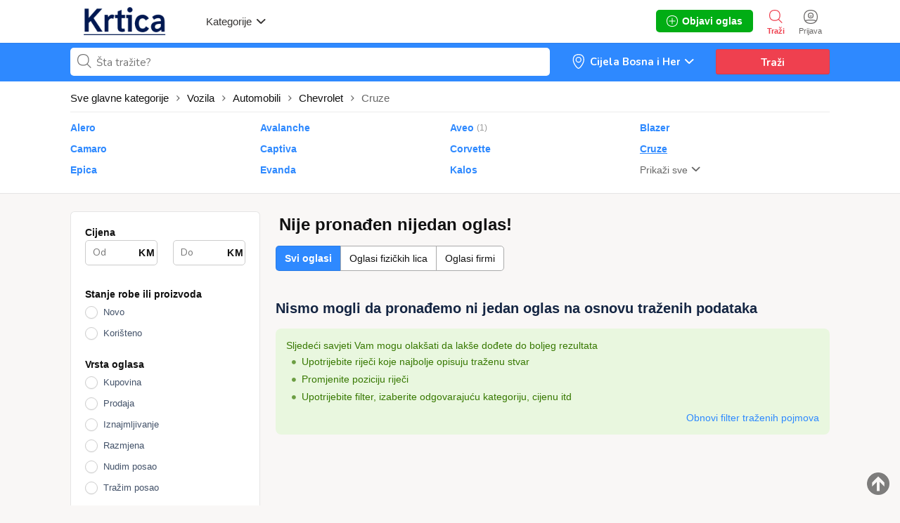

--- FILE ---
content_type: text/html; charset=UTF-8
request_url: http://krtica.ba/index.php?page=search&id=6&sCategory=292
body_size: 368204
content:
<!DOCTYPE html PUBLIC "-//W3C//DTD XHTML 1.0 Transitional//EN" "http://www.w3.org/TR/xhtml1/DTD/xhtml1-transitional.dtd">

<html xmlns="http://www.w3.org/1999/xhtml" dir="ltr" lang="sr-SR">

<head>

  <meta http-equiv="Content-type" content="text/html; charset=utf-8" />
<title>Cruze - krtica.ba</title>
<meta name="title" content="Cruze - krtica.ba" />
<meta http-equiv="Pragma" content="no-cache">
<meta http-equiv="Cache-Control" content="no-cache" />
<meta http-equiv="Expires" content="Mon, 01 Jul 1970 00:00:00 GMT" />
<meta name="viewport" content="width=device-width, initial-scale=1.0, maximum-scale=1.0" />

<link rel="shortcut icon" type="image/x-icon" href="https://krtica.ba/oc-content/themes/gamma/images/favicons/favicon.ico" />
<link rel="icon" href="https://krtica.ba/oc-content/themes/gamma/images/favicons/favicon-16x16.png" sizes="16x16" type="image/png" />
<link rel="icon" href="https://krtica.ba/oc-content/themes/gamma/images/favicons/favicon-32x32.png" sizes="32x32" type="image/png" />
<link rel="apple-touch-icon" sizes="180x180" href="https://krtica.ba/oc-content/themes/gamma/images/favicons/apple-touch-icon.png">
<!--<link rel="mask-icon" href="https://krtica.ba/oc-content/themes/gamma/images/favicons/safari-pinned-tab.svg" color="#8bc72a">-->
<!--<meta name="theme-color" content="#8bc72a">-->
<style>
  .mbCl,footer .cl .lnk:hover,header .right a:hover, header .right a.publish:hover, body a, body a:hover {color:#2e89ff;}
  .mbCl2 {color:#00ad14;}
  .mbCl3,header .right a.actv,header .right a.actv svg {color:#ef404f;}
  .mbBg,.pace .pace-progress,body #show-loan i, .im-body #uniform-undefined.frm-category,.frm-answer .frm-area .frm-buttons button,#search-sort .user-type a.active,#search-sort .list-grid a.active,.paginate ul li span,#listing .data .connect-after a:hover,.paginate ul li a:hover,.blg-btn.blg-btn-primary,.bpr-prof .bpr-btn, .post-edit .price-wrap .selection a.active {background:#2e89ff!important;color:#fff!important;}
  .mbBg2, .im-button-green {background:#00ad14!important;color:#fff!important;}
  .mbBg3,.mobile-box a i,#photos .qq-upload-button, .tabbernav li.tabberactive a,.frm-title-right a.frm-new-topic,.im-user-account-count {background:#ef404f!important;color:#fff!important;}
  .mbBgAf:after {background:#2e89ff!important;}
  .mbBgActive.active {background:#2e89ff!important;}
  .mbBg2Active.active {background:#00ad14!important;}
  .mbBg3Active.active {background:#ef404f!important;}
   {background-color:#2e89ff!important;}
  .mbBr,header .right a.publish:hover {border-color:#2e89ff!important;}
  .mbBr2 {border-color:#00ad14!important;}
  .mbBr3,.user-top-menu > .umenu li.active a {border-color:#ef404f!important;}
  #atr-search .atr-input-box input[type="checkbox"]:checked + label:before, #atr-search .atr-input-box input[type="radio"]:checked + label:before,#atr-form .atr-input-box input[type="checkbox"]:checked + label:before, #atr-form .atr-input-box input[type="radio"]:checked + label:before,.bpr-box-check input[type="checkbox"]:checked + label:before, #gdpr-check.styled .input-box-check input[type="checkbox"]:checked + label:before, .pol-input-box input[type="checkbox"]:checked + label:before, .pol-values:not(.pol-nm-star) .pol-input-box input[type="radio"]:checked + label:before {border-color:#2e89ff!important;background-color:#2e89ff!important;}
   {border-bottom-color:#2e89ff!important;}
  .mbBr2Top {border-top-color:#00ad14!important;}
  .mbBr3Top, body #fi_user_new_list {border-top-color:#ef404f!important;}
</style>

<script>
  var mbCl = '.mbCl,footer .cl .lnk:hover,header .right a:hover, header .right a.publish:hover, body a, body a:hover';
  var mbCl2 = '.mbCl2';
  var mbCl3 = '.mbCl3,header .right a.actv,header .right a.actv svg';
  var mbBg = '.mbBg,.pace .pace-progress,body #show-loan i, .im-body #uniform-undefined.frm-category,.frm-answer .frm-area .frm-buttons button,#search-sort .user-type a.active,#search-sort .list-grid a.active,.paginate ul li span,#listing .data .connect-after a:hover,.paginate ul li a:hover,.blg-btn.blg-btn-primary,.bpr-prof .bpr-btn, .post-edit .price-wrap .selection a.active';
  var mbBg2 = '.mbBg2, .im-button-green';
  var mbBg3 = '.mbBg3,.mobile-box a i,#photos .qq-upload-button, .tabbernav li.tabberactive a,.frm-title-right a.frm-new-topic,.im-user-account-count';
  var mbBgAf= '.mbBgAf:after';
  var mbBgAc= '.mbBgActive.active';
  var mbBg2Ac= '.mbBg2Active.active';
  var mbBg3Ac= '.mbBg3Active.active';
  var mbBr= '.mbBr,header .right a.publish:hover';
  var mbBr2= '';
  var mbBr3= '';
  var mbBrBg= '#atr-search .atr-input-box input[type="checkbox"]:checked + label:before, #atr-search .atr-input-box input[type="radio"]:checked + label:before,#atr-form .atr-input-box input[type="checkbox"]:checked + label:before, #atr-form .atr-input-box input[type="radio"]:checked + label:before,.bpr-box-check input[type="checkbox"]:checked + label:before, #gdpr-check.styled .input-box-check input[type="checkbox"]:checked + label:before, .pol-input-box input[type="checkbox"]:checked + label:before, .pol-values:not(.pol-nm-star) .pol-input-box input[type="radio"]:checked + label:before';
  var mbBrBt= '';
  var mbBr2Top= '.mbBr2Top';
  var mbBr3Top= '.mbBr3Top, body #fi_user_new_list';
</script>

<script type="text/javascript">
  var gamCurrentLocale = 'Serbian (Serbian)';
  var fileDefaultText = 'Nije odabrana datoteka/fajl';
  var fileBtnText     = 'Izaberi fil';
  var baseDir = "https://krtica.ba/";
  var baseSearchUrl = 'https://krtica.ba/index.php?page=search';
  var baseAjaxUrl = 'https://krtica.ba/?ajaxRequest=1';
  var baseAdminDir = 'https://krtica.ba/oc-admin/index.php';
  var currentLocation = 'search';
  var currentSection = '';
  var adminLogged = '0';
  var gamLazy = '0';
  var gamMasonry = '0';
  var imgPreviewRatio = 1.333;
  var searchRewrite = '/trazi';
  var ajaxSearch = '1';
  var ajaxForms = '1';
  var locationPick = '0';
  var gamTitleNc = 'Parent category cannot be selected';
  var jqueryVersion = '1';
</script>




<meta name="generator" content="Osclass 8.1.1" />
<meta name="viewport" content="width=device-width, initial-scale=1.0, maximum-scale=5.0">
<meta name="theme-color" content="#1a255b">
<meta name="msapplication-TileColor" content="#1a255b">
<meta name="apple-mobile-web-app-title" content="Krtica">
<meta name="application-name" content="Krtica">
<link rel="manifest" href="https://krtica.ba/manifest.webmanifest">
  
<script>
    async function registerBackgroundSync() {
    const registration = await navigator.serviceWorker.ready;
    
    // Check if periodicSync is supported
    if ('sync' in registration) {
      // Request permission
      const status = await navigator.permissions.query({
        name: 'background-sync',
      });

      if (status.state === 'granted') {
        try {
          // Register new sync
          await registration.sync.register('update-cached-content-background');
          pwaConsoleLog2('[PWA] Background sync registered.');
        } catch(e) {
          pwaConsoleLog2('[PWA] Background sync failed.', e);
        }
      } else {
        pwaConsoleLog2('[PWA] Background sync is not granted.');
      }
    } else {
      pwaConsoleLog2('[PWA] Background sync is not supported.');
    }
  }
      
    async function registerPeriodicSync() {
    const registration = await navigator.serviceWorker.ready;
    // Check if periodicSync is supported
    if ('periodicSync' in registration) {
      // Request permission
      const status = await navigator.permissions.query({
        name: 'periodic-background-sync',
      });

      if (status.state === 'granted') {
        try {
          // Register new sync every 24 hours
          await registration.periodicSync.register('update-cached-content-periodic', {
            minInterval: 24 * 60 * 60 * 1000, // 1 day
          });
          pwaConsoleLog2('[PWA] Periodic background sync registered.');
        } catch(e) {
          pwaConsoleLog2('[PWA] Periodic background sync failed.', e);
        }
      } else {
        pwaConsoleLog2('[PWA] Periodic background sync is not granted.');
      }
    } else {
      pwaConsoleLog2('[PWA] Periodic background sync is not supported.');
    }
  }
  
  window.addEventListener("load", () => {
    if("serviceWorker" in navigator) {
      navigator.serviceWorker.register("https://krtica.ba/pwa-service-worker.js");
      
      pwaConsoleLog2('[PWA] Configuration - Cache name: pwa-osclass, Version: 2, Strategy: NETWORK-FIRST, Background sync: 1, Periodic sync: 1');

            // Submit assets to cache
      window.setTimeout(pullCacheLinks, 1000);
            
            // Register the background sync
      registerBackgroundSync();
            
            // Register the periodic background sync
      registerPeriodicSync();
          } else {
      pwaConsoleLog2('[PWA] Service workers not supported by browser.');
    }
  });
  
    // Get all stylesheets and scripts links and add them into cache
  // in case link contains ?v=, it will be ignored/removed from link
  function pullCacheLinks() {
    let linksFound = [];
    
    // Get stylesheets
    document.querySelectorAll('link').forEach(function(elem) {
      if(elem.rel == 'stylesheet' && elem.type.includes('css') && elem.href && elem.href !== '') {
        if (!elem.href.includes('google') && !elem.href.includes('adservice') && !elem.href.includes('browser-sync') && !elem.href.includes('oc-admin')) {
          linksFound.push(elem.href.split('?v=')[0]);
        }
      }
    });

    // Get scripts
    document.querySelectorAll('script').forEach(function(elem) {
      if(elem.type.includes('javascript') && elem.src && elem.src !== '') {
        if (!elem.src.includes('google') && !elem.src.includes('adservice') && !elem.src.includes('browser-sync') && !elem.src.includes('oc-admin')) {
          linksFound.push(elem.src.split('?v=')[0]);
        }
      }
    });
    
    caches.open("pwa-osclass").then(function(cache) {
      cache.addAll(linksFound);
    });
  }
    
  // Log to console based on preference
  async function pwaConsoleLog2(text) {
    if("1" == "1") {
      console.log(text);
    }
  }
</script>

<link href="https://krtica.ba/oc-content/plugins/attributes/css/user.css?v=20251108140458" rel="stylesheet" type="text/css" />
<link href="https://krtica.ba/oc-content/themes/gamma/css/style.css?v=20251108140458" rel="stylesheet" type="text/css" />
<link href="https://krtica.ba/oc-content/themes/gamma/css/responsive.css?v=20251108140458" rel="stylesheet" type="text/css" />
<link href="https://fonts.googleapis.com/css?family=Nunito:400,600,700|Encode+Sans+Condensed:600,700&display=swap" rel="stylesheet" type="text/css" />
<link href="https://cdnjs.cloudflare.com/ajax/libs/font-awesome/5.12.1/css/all.min.css" rel="stylesheet" type="text/css" />
<link href="https://krtica.ba/oc-content/themes/gamma/css/jquery-ui.min.css" rel="stylesheet" type="text/css" />
<script type="text/javascript" src="https://krtica.ba/oc-includes/osclass/assets/js/jquery.min.js"></script>
<script type="text/javascript" src="https://krtica.ba/oc-content/plugins/attributes/js/user.js?v=20251108140458"></script>
<script type="text/javascript" src="https://krtica.ba/oc-includes/osclass/assets/js/jquery-ui.min.js"></script>
<script type="text/javascript" src="https://krtica.ba/oc-includes/osclass/assets/js/date.js"></script>
<script type="text/javascript" src="https://krtica.ba/oc-content/themes/gamma/js/global.js?v=20251108140458"></script>

  
    <meta name="robots" content="noindex, nofollow" />

    <meta name="googlebot" content="noindex, nofollow" />

  
</head>



<body id="body-search" class="">




<header>

  <div class="inside">

    <div class="relative2">

      <div class="left">

        <div class="logo">

          <a href="https://krtica.ba/"><img src="https://krtica.ba/oc-content/themes/gamma/images/logo.jpg" alt="krtica.ba"/></a>

        </div>



        <a href="#" class="categories isDesktop isTablet">

          <span>Kategorije</span>

          <span class="svg"><svg viewBox="0 0 32 32" color="#363433" width="16" height="16"><defs><path id="mbIconAngle" d="M12.147 25.2c-.462 0-.926-.185-1.285-.556L.57 14.024A2.05 2.05 0 010 12.586c0-.543.206-1.061.571-1.436L10.864.553a1.765 1.765 0 012.62.06c.71.795.683 2.057-.055 2.817l-8.9 9.16 8.902 9.183c.738.76.761 2.024.052 2.815a1.78 1.78 0 01-1.336.612"></path></defs><use fill="currentColor" transform="matrix(0 -1 -1 0 29 24)" xlink:href="#mbIconAngle" fill-rule="evenodd"></use></svg></span>

        </a>

      </div>



      


      <div class="right isDesktop isTablet">

         

        
          <a class="login" href="https://krtica.ba/index.php?page=login">

            <span class="svg"><svg viewBox="0 0 32 32" color="#696766" width="20" height="20"><defs><path id="mbIconSignin" d="M16 30c-4.992 0-8.737-1.527-11.094-4.413 2.362-.829 6.498-1.35 10.946-1.35 5.194 0 9.137.674 11.169 1.433C24.66 28.5 20.942 30 16 30m0-28c9.028 0 14 4.972 14 14 0 3.181-.63 5.847-1.824 7.98-2.5-1.082-7.106-1.743-12.324-1.743-5.007 0-9.531.631-12.077 1.653C2.613 21.771 2 19.136 2 16 2 6.972 6.972 2 16 2m0-2C5.832 0 0 5.832 0 16s5.832 16 16 16 16-5.832 16-16S26.168 0 16 0m0 8.37a4.568 4.568 0 014.563 4.562A4.568 4.568 0 0116 17.495a4.568 4.568 0 01-4.563-4.563A4.568 4.568 0 0116 8.37m0 11.126a6.57 6.57 0 01-6.563-6.563A6.57 6.57 0 0116 6.37a6.57 6.57 0 016.563 6.563A6.57 6.57 0 0116 19.495zm-.027-4.008a3.17 3.17 0 003.057-2.343h-6.115a3.17 3.17 0 003.058 2.343z"></path></defs><use fill="currentColor" xlink:href="#mbIconSignin" fill-rule="evenodd"></use></svg></span>

            <span class="txt">Prijava</span>

          </a>

        


        <a class="search actv" href="https://krtica.ba/index.php?page=search">

          <span class="svg"><svg viewBox="0 0 32 32" color="#696766" width="20" height="20"><defs><path id="mbIconSearch" d="M12.618 23.318c-6.9 0-10.7-3.8-10.7-10.7 0-6.9 3.8-10.7 10.7-10.7 6.9 0 10.7 3.8 10.7 10.7 0 3.458-.923 6.134-2.745 7.955-1.821 1.822-4.497 2.745-7.955 2.745zm17.491 5.726l-7.677-7.678c1.854-2.155 2.804-5.087 2.804-8.748C25.236 4.6 20.636 0 12.618 0S0 4.6 0 12.618c0 8.019 4.6 12.618 12.618 12.618 3.485 0 6.317-.85 8.44-2.531l7.696 7.695 1.355-1.356z"></path></defs><use fill="currentColor" xlink:href="#mbIconSearch" fill-rule="evenodd"></use></svg></span>

          <span class="txt">Traži</span>

        </a>



        <a class="publish2 isMobile " href="https://krtica.ba/index.php?page=item&action=item_add">

          <span class="svg"><svg viewBox="0 0 32 32" color="#696766" width="20" height="20"><defs><path id="mbIconAdd" d="M17.125 14.875h6.749c.622 0 1.126.5 1.126 1.125 0 .621-.5 1.125-1.126 1.125h-6.749v6.749c0 .622-.5 1.126-1.125 1.126-.621 0-1.125-.5-1.125-1.126v-6.749H8.126C7.504 17.125 7 16.625 7 16c0-.621.5-1.125 1.126-1.125h6.749V8.126c0-.622.5-1.126 1.125-1.126.621 0 1.125.5 1.125 1.126v6.749zM29.779 25.28l-.125.185c-.079.13-.169.249-.252.375l-.061.09-.025.032c-.316.467-.662.907-1.032 1.322l-.073.082c-1.171 1.29-2.598 2.327-4.274 3.087l-.009.005a15.64 15.64 0 01-1.622.618c-.113.037-.228.069-.341.103-.463.138-.94.259-1.432.362-.162.035-.324.069-.49.1a20.74 20.74 0 01-1.462.207c-.175.019-.343.045-.52.06-.667.057-1.351.092-2.061.092-.715 0-1.403-.036-2.074-.093-.186-.016-.364-.043-.545-.063a20.722 20.722 0 01-1.447-.208c-.178-.032-.352-.07-.527-.107a17.577 17.577 0 01-1.409-.361c-.126-.038-.253-.073-.376-.114-1.789-.585-3.347-1.44-4.657-2.549-.04-.033-.077-.069-.117-.104a12.57 12.57 0 01-1.116-1.098l-.144-.162a12.867 12.867 0 01-1.004-1.322c-.008-.011-.018-.021-.025-.033l-.027-.04c-.067-.104-.138-.205-.204-.312l-.263-.402.031-.024C.729 22.575 0 19.561 0 16 0 5.832 5.832 0 16 0s16 5.832 16 16c0 3.684-.775 6.79-2.235 9.264l.014.016zm-1.722-1.16l-.013-.014C29.322 21.941 30 19.223 30 16c0-8.897-5.103-14-14-14S2 7.103 2 16c0 3.116.638 5.753 1.834 7.882l-.027.021.23.352c.058.093.12.182.178.273l.024.035c.006.01.015.019.022.029.27.408.564.792.878 1.156l.127.142c.306.34.63.662.976.96.035.031.067.063.102.092 1.147.97 2.51 1.718 4.075 2.23.108.036.219.067.33.1.397.12.809.226 1.232.316.153.032.306.066.461.093.41.076.834.134 1.266.182.159.018.315.042.477.056.587.05 1.19.081 1.815.081.621 0 1.22-.03 1.803-.08.155-.014.302-.036.455-.053a18.17 18.17 0 001.28-.181c.145-.027.287-.057.428-.088.43-.09.848-.196 1.253-.316.1-.03.2-.058.299-.09a13.84 13.84 0 001.419-.541l.008-.005a11.294 11.294 0 003.74-2.7l.064-.073c.323-.363.626-.748.902-1.156l.022-.028.054-.079c.072-.11.151-.214.22-.328l.11-.162z"></path></defs><use fill="currentColor" xlink:href="#mbIconAdd" fill-rule="evenodd"></use></svg></span>

          <span class="txt">Objavi oglas</span>

        </a>





        


        


        




        




        




        <a class="publish btn mbBg2 isDesktop isTablet" href="https://krtica.ba/index.php?page=item&action=item_add">

          <svg viewBox="0 0 32 32" color="#ffffff" width="16" height="16"><defs><path id="mbIconAdd" d="M17.125 14.875h6.749c.622 0 1.126.5 1.126 1.125 0 .621-.5 1.125-1.126 1.125h-6.749v6.749c0 .622-.5 1.126-1.125 1.126-.621 0-1.125-.5-1.125-1.126v-6.749H8.126C7.504 17.125 7 16.625 7 16c0-.621.5-1.125 1.126-1.125h6.749V8.126c0-.622.5-1.126 1.125-1.126.621 0 1.125.5 1.125 1.126v6.749zM29.779 25.28l-.125.185c-.079.13-.169.249-.252.375l-.061.09-.025.032c-.316.467-.662.907-1.032 1.322l-.073.082c-1.171 1.29-2.598 2.327-4.274 3.087l-.009.005a15.64 15.64 0 01-1.622.618c-.113.037-.228.069-.341.103-.463.138-.94.259-1.432.362-.162.035-.324.069-.49.1a20.74 20.74 0 01-1.462.207c-.175.019-.343.045-.52.06-.667.057-1.351.092-2.061.092-.715 0-1.403-.036-2.074-.093-.186-.016-.364-.043-.545-.063a20.722 20.722 0 01-1.447-.208c-.178-.032-.352-.07-.527-.107a17.577 17.577 0 01-1.409-.361c-.126-.038-.253-.073-.376-.114-1.789-.585-3.347-1.44-4.657-2.549-.04-.033-.077-.069-.117-.104a12.57 12.57 0 01-1.116-1.098l-.144-.162a12.867 12.867 0 01-1.004-1.322c-.008-.011-.018-.021-.025-.033l-.027-.04c-.067-.104-.138-.205-.204-.312l-.263-.402.031-.024C.729 22.575 0 19.561 0 16 0 5.832 5.832 0 16 0s16 5.832 16 16c0 3.684-.775 6.79-2.235 9.264l.014.016zm-1.722-1.16l-.013-.014C29.322 21.941 30 19.223 30 16c0-8.897-5.103-14-14-14S2 7.103 2 16c0 3.116.638 5.753 1.834 7.882l-.027.021.23.352c.058.093.12.182.178.273l.024.035c.006.01.015.019.022.029.27.408.564.792.878 1.156l.127.142c.306.34.63.662.976.96.035.031.067.063.102.092 1.147.97 2.51 1.718 4.075 2.23.108.036.219.067.33.1.397.12.809.226 1.232.316.153.032.306.066.461.093.41.076.834.134 1.266.182.159.018.315.042.477.056.587.05 1.19.081 1.815.081.621 0 1.22-.03 1.803-.08.155-.014.302-.036.455-.053a18.17 18.17 0 001.28-.181c.145-.027.287-.057.428-.088.43-.09.848-.196 1.253-.316.1-.03.2-.058.299-.09a13.84 13.84 0 001.419-.541l.008-.005a11.294 11.294 0 003.74-2.7l.064-.073c.323-.363.626-.748.902-1.156l.022-.028.054-.079c.072-.11.151-.214.22-.328l.11-.162z"></path></defs><use fill="currentColor" xlink:href="#mbIconAdd" fill-rule="evenodd"></use></svg>

          <span>Objavi oglas</span>

        </a>

      </div>   



      <div class="mobile-block isMobile">

        <a href="#" id="m-options" class="mobile-menu" data-menu-id="#menu-options">

          <div class="inr">

            <span class="ln ln1"></span>

            <span class="ln ln2"></span>

            <span class="ln ln3"></span>

          </div>

        </a>



        <a href="#" id="m-search" class="mobile-menu" data-menu-id="#menu-search">

          <div class="inr">

            <span class="ln ln1"></span>

            <span class="ln ln3"></span>

            <span class="rd"></span>

            <span class="cd"></span>

          </div>

        </a>

      </div>

    </div>

  </div>





  <!-- CATEGORIES BOX -->

  


  <div id="cat-box">

    <div class="inside">



      <div class="box">

        
        
          
   

          <a href="https://krtica.ba/index.php?page=search&id=6&sCategory=100" class="cat1">

            <div>

              
                <img src="https://krtica.ba/oc-content/themes/gamma/images/small_cat/100.png" />

              
            </div>



            <h3>Vozila</h3>

          </a>

          

          <div class="sub-box">

            
              
              <div class="link"><a href="https://krtica.ba/index.php?page=search&id=6&sCategory=1087" class="cat2">Dijelovi i oprema za vozila</a></div>

            
              
              <div class="link"><a href="https://krtica.ba/index.php?page=search&id=6&sCategory=102" class="cat2">Automobili</a></div>

            
              
              <div class="link"><a href="https://krtica.ba/index.php?page=search&id=6&sCategory=103" class="cat2">Teretna vozila</a></div>

            
              
              <div class="link"><a href="https://krtica.ba/index.php?page=search&id=6&sCategory=101" class="cat2">Motocikli</a></div>

            
              
              <div class="link"><a href="https://krtica.ba/index.php?page=search&id=6&sCategory=1092" class="cat2">Bicikli</a></div>

            
              
              <div class="link"><a href="https://krtica.ba/index.php?page=search&id=6&sCategory=1314" class="cat2">Autobusi i minibusi</a></div>

            
              
              <div class="link"><a href="https://krtica.ba/index.php?page=search&id=6&sCategory=107" class="cat2">Motorne sanke</a></div>

            
              
              <div class="link"><a href="https://krtica.ba/index.php?page=search&id=6&sCategory=1348" class="cat2">Romobil</a></div>

            
              
              <div class="link"><a href="https://krtica.ba/index.php?page=search&id=6&sCategory=1347" class="cat2">Električni romobil</a></div>

            
              
              <div class="link"><a href="https://krtica.ba/index.php?page=search&id=6&sCategory=1298" class="cat2">Nautika</a></div>

            
              
              <div class="link"><a href="https://krtica.ba/index.php?page=search&id=6&sCategory=1313" class="cat2">Quad/ATV/UTV</a></div>

            
              
              <div class="link"><a href="https://krtica.ba/index.php?page=search&id=6&sCategory=1297" class="cat2">Prikolice</a></div>

            
              
              <div class="link"><a href="https://krtica.ba/index.php?page=search&id=6&sCategory=1312" class="cat2">Kamperi</a></div>

            
          </div>

        
          
   

          <a href="https://krtica.ba/index.php?page=search&id=6&sCategory=98" class="cat1">

            <div>

              
                <img src="https://krtica.ba/oc-content/themes/gamma/images/small_cat/98.png" />

              
            </div>



            <h3>Moj dom</h3>

          </a>

          

          <div class="sub-box">

            
              
              <div class="link"><a href="https://krtica.ba/index.php?page=search&id=6&sCategory=1004" class="cat2">Kupatilo</a></div>

            
              
              <div class="link"><a href="https://krtica.ba/index.php?page=search&id=6&sCategory=1007" class="cat2">Kuhinja</a></div>

            
              
              <div class="link"><a href="https://krtica.ba/index.php?page=search&id=6&sCategory=1006" class="cat2">Namještaj</a></div>

            
              
              <div class="link"><a href="https://krtica.ba/index.php?page=search&id=6&sCategory=1005" class="cat2">Dekoracije</a></div>

            
              
              <div class="link"><a href="https://krtica.ba/index.php?page=search&id=6&sCategory=1011" class="cat2">Tekstilni prozivodi</a></div>

            
              
              <div class="link"><a href="https://krtica.ba/index.php?page=search&id=6&sCategory=1012" class="cat2">Lampe i rasvjeta</a></div>

            
              
              <div class="link"><a href="https://krtica.ba/index.php?page=search&id=6&sCategory=1010" class="cat2">Grijanje i hlađenje</a></div>

            
              
              <div class="link"><a href="https://krtica.ba/index.php?page=search&id=6&sCategory=1009" class="cat2">Ćilimi i tepisi</a></div>

            
              
              <div class="link"><a href="https://krtica.ba/index.php?page=search&id=6&sCategory=1003" class="cat2">Sredstva i uređaji za čišćenje</a></div>

            
              
              <div class="link"><a href="https://krtica.ba/index.php?page=search&id=6&sCategory=1093" class="cat2">Mašine i alati</a></div>

            
              
              <div class="link"><a href="https://krtica.ba/index.php?page=search&id=6&sCategory=1008" class="cat2">Vrt, biljke i vrtlarstvo</a></div>

            
              
              <div class="link"><a href="https://krtica.ba/index.php?page=search&id=6&sCategory=1014" class="cat2">Bazeni i oprema</a></div>

            
              
              <div class="link"><a href="https://krtica.ba/index.php?page=search&id=6&sCategory=1013" class="cat2">Sigurnosni uređaji </a></div>

            
              
              <div class="link"><a href="https://krtica.ba/index.php?page=search&id=6&sCategory=1015" class="cat2">Stolarija</a></div>

            
              
              <div class="link"><a href="https://krtica.ba/index.php?page=search&id=6&sCategory=1019" class="cat2">Vodoinstalacije i oprema</a></div>

            
              
              <div class="link"><a href="https://krtica.ba/index.php?page=search&id=6&sCategory=1018" class="cat2">Keramičke pločice</a></div>

            
              
              <div class="link"><a href="https://krtica.ba/index.php?page=search&id=6&sCategory=1017" class="cat2">Boje i lakovi</a></div>

            
              
              <div class="link"><a href="https://krtica.ba/index.php?page=search&id=6&sCategory=1016" class="cat2">Ostalo</a></div>

            
          </div>

        
          
   

          <a href="https://krtica.ba/index.php?page=search&id=6&sCategory=4" class="cat1">

            <div>

              
                <img src="https://krtica.ba/oc-content/themes/gamma/images/small_cat/4.png" />

              
            </div>



            <h3>Nekretnine</h3>

          </a>

          

          <div class="sub-box">

            
              
              <div class="link"><a href="https://krtica.ba/index.php?page=search&id=6&sCategory=117" class="cat2">Kuće</a></div>

            
              
              <div class="link"><a href="https://krtica.ba/index.php?page=search&id=6&sCategory=118" class="cat2">Stanovi</a></div>

            
              
              <div class="link"><a href="https://krtica.ba/index.php?page=search&id=6&sCategory=116" class="cat2">Zemljišta</a></div>

            
              
              <div class="link"><a href="https://krtica.ba/index.php?page=search&id=6&sCategory=115" class="cat2">Apartmani</a></div>

            
              
              <div class="link"><a href="https://krtica.ba/index.php?page=search&id=6&sCategory=114" class="cat2">Poslovni prostori</a></div>

            
              
              <div class="link"><a href="https://krtica.ba/index.php?page=search&id=6&sCategory=113" class="cat2">Vikendice</a></div>

            
              
              <div class="link"><a href="https://krtica.ba/index.php?page=search&id=6&sCategory=111" class="cat2">Garaže</a></div>

            
              
              <div class="link"><a href="https://krtica.ba/index.php?page=search&id=6&sCategory=1383" class="cat2">Montažni objekti</a></div>

            
              
              <div class="link"><a href="https://krtica.ba/index.php?page=search&id=6&sCategory=110" class="cat2">Sobe</a></div>

            
              
              <div class="link"><a href="https://krtica.ba/index.php?page=search&id=6&sCategory=109" class="cat2">Ostalo</a></div>

            
          </div>

        
          
   

          <a href="https://krtica.ba/index.php?page=search&id=6&sCategory=1363" class="cat1">

            <div>

              
                <img src="https://krtica.ba/oc-content/themes/gamma/images/small_cat/1363.png" />

              
            </div>



            <h3>Mobilni uređaji</h3>

          </a>

          

          <div class="sub-box">

            
              
              <div class="link"><a href="https://krtica.ba/index.php?page=search&id=6&sCategory=980" class="cat2">Mobiteli</a></div>

            
              
              <div class="link"><a href="https://krtica.ba/index.php?page=search&id=6&sCategory=1362" class="cat2">Smartwatch (pametni satovi)</a></div>

            
              
              <div class="link"><a href="https://krtica.ba/index.php?page=search&id=6&sCategory=1384" class="cat2">Tablet PCs</a></div>

            
              
              <div class="link"><a href="https://krtica.ba/index.php?page=search&id=6&sCategory=1385" class="cat2">Bluetooth uređaji</a></div>

            
              
              <div class="link"><a href="https://krtica.ba/index.php?page=search&id=6&sCategory=1386" class="cat2">eBook readeri</a></div>

            
              
              <div class="link"><a href="https://krtica.ba/index.php?page=search&id=6&sCategory=1309" class="cat2">Dijelovi i oprema</a></div>

            
          </div>

        
          
   

          <a href="https://krtica.ba/index.php?page=search&id=6&sCategory=1163" class="cat1">

            <div>

              
                <img src="https://krtica.ba/oc-content/themes/gamma/images/small_cat/1163.png" />

              
            </div>



            <h3>Tehnika</h3>

          </a>

          

          <div class="sub-box">

            
              
              <div class="link"><a href="https://krtica.ba/index.php?page=search&id=6&sCategory=1064" class="cat2">Bijela teknika</a></div>

            
              
              <div class="link"><a href="https://krtica.ba/index.php?page=search&id=6&sCategory=1054" class="cat2">Kompjuteri</a></div>

            
              
              <div class="link"><a href="https://krtica.ba/index.php?page=search&id=6&sCategory=1375" class="cat2">Električna cigareta (E-cigareta)</a></div>

            
              
              <div class="link"><a href="https://krtica.ba/index.php?page=search&id=6&sCategory=1164" class="cat2">Zvuk i slika</a></div>

            
              
              <div class="link"><a href="https://krtica.ba/index.php?page=search&id=6&sCategory=1072" class="cat2">Baterije i punjači</a></div>

            
              
              <div class="link"><a href="https://krtica.ba/index.php?page=search&id=6&sCategory=1364" class="cat2">Dijelovi i oprema</a></div>

            
          </div>

        
          
   

          <a href="https://krtica.ba/index.php?page=search&id=6&sCategory=1319" class="cat1">

            <div>

              
                <img src="https://krtica.ba/oc-content/themes/gamma/images/small_cat/1319.png" />

              
            </div>



            <h3>Poslovi</h3>

          </a>

          

          <div class="sub-box">

            
              
              <div class="link"><a href="https://krtica.ba/index.php?page=search&id=6&sCategory=1327" class="cat2">Administracija i ured</a></div>

            
              
              <div class="link"><a href="https://krtica.ba/index.php?page=search&id=6&sCategory=1343" class="cat2">Arhitektura i projektovanje</a></div>

            
              
              <div class="link"><a href="https://krtica.ba/index.php?page=search&id=6&sCategory=1346" class="cat2">Autoindustrija</a></div>

            
              
              <div class="link"><a href="https://krtica.ba/index.php?page=search&id=6&sCategory=1371" class="cat2">Bankarstvo</a></div>

            
              
              <div class="link"><a href="https://krtica.ba/index.php?page=search&id=6&sCategory=1344" class="cat2">Briga o djeci, starima i domaćinstvu</a></div>

            
              
              <div class="link"><a href="https://krtica.ba/index.php?page=search&id=6&sCategory=1345" class="cat2">Ekonomija/Menadžment </a></div>

            
              
              <div class="link"><a href="https://krtica.ba/index.php?page=search&id=6&sCategory=1342" class="cat2">Elektrotehnika i mašinstvo</a></div>

            
              
              <div class="link"><a href="https://krtica.ba/index.php?page=search&id=6&sCategory=1333" class="cat2">Građevinarstvo i geodezija</a></div>

            
              
              <div class="link"><a href="https://krtica.ba/index.php?page=search&id=6&sCategory=1341" class="cat2">Informatika/telekomunikacije</a></div>

            
              
              <div class="link"><a href="https://krtica.ba/index.php?page=search&id=6&sCategory=1340" class="cat2">Instalacije, održavanje i popravak</a></div>

            
              
              <div class="link"><a href="https://krtica.ba/index.php?page=search&id=6&sCategory=1339" class="cat2">Ljepota i zdravlje</a></div>

            
              
              <div class="link"><a href="https://krtica.ba/index.php?page=search&id=6&sCategory=1338" class="cat2">Ljudski resursi, pravo</a></div>

            
              
              <div class="link"><a href="https://krtica.ba/index.php?page=search&id=6&sCategory=1337" class="cat2">Marketing i oglašavanje</a></div>

            
              
              <div class="link"><a href="https://krtica.ba/index.php?page=search&id=6&sCategory=1336" class="cat2">Moleraj i tapeterija</a></div>

            
              
              <div class="link"><a href="https://krtica.ba/index.php?page=search&id=6&sCategory=1335" class="cat2">Obrazovanje i jezici</a></div>

            
              
              <div class="link"><a href="https://krtica.ba/index.php?page=search&id=6&sCategory=1334" class="cat2">Osiguranje i zaštita</a></div>

            
              
              <div class="link"><a href="https://krtica.ba/index.php?page=search&id=6&sCategory=1326" class="cat2">Poljoprivreda/Šumarstvo</a></div>

            
              
              <div class="link"><a href="https://krtica.ba/index.php?page=search&id=6&sCategory=1332" class="cat2">Prodaja</a></div>

            
              
              <div class="link"><a href="https://krtica.ba/index.php?page=search&id=6&sCategory=1331" class="cat2">Stolarija i keramika</a></div>

            
              
              <div class="link"><a href="https://krtica.ba/index.php?page=search&id=6&sCategory=1330" class="cat2">Tekstilna industrija</a></div>

            
              
              <div class="link"><a href="https://krtica.ba/index.php?page=search&id=6&sCategory=1329" class="cat2">Transport, skladištenje i logistika</a></div>

            
              
              <div class="link"><a href="https://krtica.ba/index.php?page=search&id=6&sCategory=1328" class="cat2">Ugostiteljstvo i turizam</a></div>

            
              
              <div class="link"><a href="https://krtica.ba/index.php?page=search&id=6&sCategory=1325" class="cat2">Umjetnost, kultura i mediji</a></div>

            
              
              <div class="link"><a href="https://krtica.ba/index.php?page=search&id=6&sCategory=1324" class="cat2">Upravljanje, organizacija i savjetovanje</a></div>

            
              
              <div class="link"><a href="https://krtica.ba/index.php?page=search&id=6&sCategory=1321" class="cat2">Veterina, stočarstvo i ribarstvo</a></div>

            
              
              <div class="link"><a href="https://krtica.ba/index.php?page=search&id=6&sCategory=1323" class="cat2">Web, programiranje i dizajn</a></div>

            
              
              <div class="link"><a href="https://krtica.ba/index.php?page=search&id=6&sCategory=1322" class="cat2">Zdravstvo i farmacija </a></div>

            
              
              <div class="link"><a href="https://krtica.ba/index.php?page=search&id=6&sCategory=1320" class="cat2">Ostalo</a></div>

            
          </div>

        
          
   

          <a href="https://krtica.ba/index.php?page=search&id=6&sCategory=5" class="cat1">

            <div>

              
                <img src="https://krtica.ba/oc-content/themes/gamma/images/small_cat/5.png" />

              
            </div>



            <h3>Servisi i usluge</h3>

          </a>

          

          <div class="sub-box">

            
              
              <div class="link"><a href="https://krtica.ba/index.php?page=search&id=6&sCategory=52" class="cat2">Auto moto i nautika</a></div>

            
              
              <div class="link"><a href="https://krtica.ba/index.php?page=search&id=6&sCategory=53" class="cat2">Dom i kancelarija</a></div>

            
              
              <div class="link"><a href="https://krtica.ba/index.php?page=search&id=6&sCategory=54" class="cat2">Turističke usluge i ponude</a></div>

            
              
              <div class="link"><a href="https://krtica.ba/index.php?page=search&id=6&sCategory=55" class="cat2">Edukacija i obrazovanje</a></div>

            
              
              <div class="link"><a href="https://krtica.ba/index.php?page=search&id=6&sCategory=56" class="cat2">Pravo i finansije</a></div>

            
              
              <div class="link"><a href="https://krtica.ba/index.php?page=search&id=6&sCategory=57" class="cat2">Građevinarstvo</a></div>

            
              
              <div class="link"><a href="https://krtica.ba/index.php?page=search&id=6&sCategory=58" class="cat2">Ljepota, njega i medicinske usluge</a></div>

            
              
              <div class="link"><a href="https://krtica.ba/index.php?page=search&id=6&sCategory=59" class="cat2">Transport i promet </a></div>

            
              
              <div class="link"><a href="https://krtica.ba/index.php?page=search&id=6&sCategory=60" class="cat2">Informatika/telekomunikacije</a></div>

            
              
              <div class="link"><a href="https://krtica.ba/index.php?page=search&id=6&sCategory=1315" class="cat2">Dizajn, print i štampanje</a></div>

            
              
              <div class="link"><a href="https://krtica.ba/index.php?page=search&id=6&sCategory=61" class="cat2">Gastronomija i zabava </a></div>

            
              
              <div class="link"><a href="https://krtica.ba/index.php?page=search&id=6&sCategory=1379" class="cat2">IT usluge</a></div>

            
              
              <div class="link"><a href="https://krtica.ba/index.php?page=search&id=6&sCategory=62" class="cat2">Logistika i skladištenje</a></div>

            
              
              <div class="link"><a href="https://krtica.ba/index.php?page=search&id=6&sCategory=1101" class="cat2">Ostale usluge i servisi</a></div>

            
          </div>

        
          
   

          <a href="https://krtica.ba/index.php?page=search&id=6&sCategory=1020" class="cat1">

            <div>

              
                <img src="https://krtica.ba/oc-content/themes/gamma/images/small_cat/1020.png" />

              
            </div>



            <h3>Ljepota i zdravlje</h3>

          </a>

          

          <div class="sub-box">

            
              
              <div class="link"><a href="https://krtica.ba/index.php?page=search&id=6&sCategory=1021" class="cat2">Koža i tijelo </a></div>

            
              
              <div class="link"><a href="https://krtica.ba/index.php?page=search&id=6&sCategory=1025" class="cat2">Naočale</a></div>

            
              
              <div class="link"><a href="https://krtica.ba/index.php?page=search&id=6&sCategory=1029" class="cat2">Njega kose i brade</a></div>

            
              
              <div class="link"><a href="https://krtica.ba/index.php?page=search&id=6&sCategory=1028" class="cat2">Njega noktiju</a></div>

            
              
              <div class="link"><a href="https://krtica.ba/index.php?page=search&id=6&sCategory=1027" class="cat2">Oralna higijena</a></div>

            
              
              <div class="link"><a href="https://krtica.ba/index.php?page=search&id=6&sCategory=1026" class="cat2">Parfemi</a></div>

            
              
              <div class="link"><a href="https://krtica.ba/index.php?page=search&id=6&sCategory=1023" class="cat2">Trepavice</a></div>

            
              
              <div class="link"><a href="https://krtica.ba/index.php?page=search&id=6&sCategory=1024" class="cat2">Zaštitne maske i rukavice</a></div>

            
              
              <div class="link"><a href="https://krtica.ba/index.php?page=search&id=6&sCategory=1022" class="cat2">Zdravlje </a></div>

            
              
              <div class="link"><a href="https://krtica.ba/index.php?page=search&id=6&sCategory=1031" class="cat2">Šminka</a></div>

            
              
              <div class="link"><a href="https://krtica.ba/index.php?page=search&id=6&sCategory=1030" class="cat2">Ostalo</a></div>

            
          </div>

        
          
   

          <a href="https://krtica.ba/index.php?page=search&id=6&sCategory=1350" class="cat1">

            <div>

              
                <img src="https://krtica.ba/oc-content/themes/gamma/images/small_cat/1350.png" />

              
            </div>



            <h3>Biznis i industrija</h3>

          </a>

          

          <div class="sub-box">

            
              
              <div class="link"><a href="https://krtica.ba/index.php?page=search&id=6&sCategory=1354" class="cat2">Mašine i alati</a></div>

            
              
              <div class="link"><a href="https://krtica.ba/index.php?page=search&id=6&sCategory=1355" class="cat2">Građevinarstvo</a></div>

            
              
              <div class="link"><a href="https://krtica.ba/index.php?page=search&id=6&sCategory=1358" class="cat2">Poljoprivreda</a></div>

            
              
              <div class="link"><a href="https://krtica.ba/index.php?page=search&id=6&sCategory=1357" class="cat2">Trgovačka oprema</a></div>

            
              
              <div class="link"><a href="https://krtica.ba/index.php?page=search&id=6&sCategory=1360" class="cat2">Kancelarijski materijal/namještaj</a></div>

            
              
              <div class="link"><a href="https://krtica.ba/index.php?page=search&id=6&sCategory=1356" class="cat2">Oprema za pakovanje</a></div>

            
              
              <div class="link"><a href="https://krtica.ba/index.php?page=search&id=6&sCategory=1352" class="cat2">Ugostiteljska oprema</a></div>

            
              
              <div class="link"><a href="https://krtica.ba/index.php?page=search&id=6&sCategory=1359" class="cat2">Ostalo</a></div>

            
          </div>

        
          
   

          <a href="https://krtica.ba/index.php?page=search&id=6&sCategory=1139" class="cat1">

            <div>

              
                <img src="https://krtica.ba/oc-content/themes/gamma/images/small_cat/1139.png" />

              
            </div>



            <h3>Životinje</h3>

          </a>

          

          <div class="sub-box">

            
              
              <div class="link"><a href="https://krtica.ba/index.php?page=search&id=6&sCategory=1141" class="cat2">Kućni ljubimci</a></div>

            
              
              <div class="link"><a href="https://krtica.ba/index.php?page=search&id=6&sCategory=1142" class="cat2">Domaće životinje</a></div>

            
              
              <div class="link"><a href="https://krtica.ba/index.php?page=search&id=6&sCategory=1368" class="cat2">Oprema</a></div>

            
              
              <div class="link"><a href="https://krtica.ba/index.php?page=search&id=6&sCategory=1140" class="cat2">Ostalo</a></div>

            
          </div>

        
          
   

          <a href="https://krtica.ba/index.php?page=search&id=6&sCategory=153" class="cat1">

            <div>

              
                <img src="https://krtica.ba/oc-content/themes/gamma/images/small_cat/153.png" />

              
            </div>



            <h3>Sportska oprema</h3>

          </a>

          

          <div class="sub-box">

            
              
              <div class="link"><a href="https://krtica.ba/index.php?page=search&id=6&sCategory=154" class="cat2">Timski sportovi</a></div>

            
              
              <div class="link"><a href="https://krtica.ba/index.php?page=search&id=6&sCategory=158" class="cat2">Zimski sportovi</a></div>

            
              
              <div class="link"><a href="https://krtica.ba/index.php?page=search&id=6&sCategory=160" class="cat2">Vodeni sportovi</a></div>

            
              
              <div class="link"><a href="https://krtica.ba/index.php?page=search&id=6&sCategory=1238" class="cat2">Planinarenje i alpinizam</a></div>

            
              
              <div class="link"><a href="https://krtica.ba/index.php?page=search&id=6&sCategory=1376" class="cat2">Vanjski sportovi</a></div>

            
              
              <div class="link"><a href="https://krtica.ba/index.php?page=search&id=6&sCategory=163" class="cat2">Borilački sportovi</a></div>

            
              
              <div class="link"><a href="https://krtica.ba/index.php?page=search&id=6&sCategory=162" class="cat2">Ekstremni sportovi</a></div>

            
              
              <div class="link"><a href="https://krtica.ba/index.php?page=search&id=6&sCategory=1203" class="cat2">Lov</a></div>

            
              
              <div class="link"><a href="https://krtica.ba/index.php?page=search&id=6&sCategory=1138" class="cat2">Ribolov</a></div>

            
              
              <div class="link"><a href="https://krtica.ba/index.php?page=search&id=6&sCategory=161" class="cat2">Fitnes i trening</a></div>

            
              
              <div class="link"><a href="https://krtica.ba/index.php?page=search&id=6&sCategory=157" class="cat2">Zajedničke igre</a></div>

            
              
              <div class="link"><a href="https://krtica.ba/index.php?page=search&id=6&sCategory=159" class="cat2">Ostalo</a></div>

            
          </div>

        
          
   

          <a href="https://krtica.ba/index.php?page=search&id=6&sCategory=99" class="cat1">

            <div>

              
                <img src="https://krtica.ba/oc-content/themes/gamma/images/small_cat/99.png" />

              
            </div>



            <h3>Odjeća i obuća</h3>

          </a>

          

          <div class="sub-box">

            
              
              <div class="link"><a href="https://krtica.ba/index.php?page=search&id=6&sCategory=125" class="cat2">Muška</a></div>

            
              
              <div class="link"><a href="https://krtica.ba/index.php?page=search&id=6&sCategory=123" class="cat2">Ženska  </a></div>

            
              
              <div class="link"><a href="https://krtica.ba/index.php?page=search&id=6&sCategory=120" class="cat2">Djevojčice </a></div>

            
              
              <div class="link"><a href="https://krtica.ba/index.php?page=search&id=6&sCategory=124" class="cat2">Dječaci</a></div>

            
              
              <div class="link"><a href="https://krtica.ba/index.php?page=search&id=6&sCategory=122" class="cat2">Unisex</a></div>

            
              
              <div class="link"><a href="https://krtica.ba/index.php?page=search&id=6&sCategory=1041" class="cat2">Nakit i satovi</a></div>

            
              
              <div class="link"><a href="https://krtica.ba/index.php?page=search&id=6&sCategory=1167" class="cat2">Dječija i bebi oprema</a></div>

            
              
              <div class="link"><a href="https://krtica.ba/index.php?page=search&id=6&sCategory=121" class="cat2">Ostalo</a></div>

            
          </div>

        
          
   

          <a href="https://krtica.ba/index.php?page=search&id=6&sCategory=1110" class="cat1">

            <div>

              
                <img src="https://krtica.ba/oc-content/themes/gamma/images/small_cat/1110.png" />

              
            </div>



            <h3>Igre i igračke</h3>

          </a>

          

          <div class="sub-box">

            
              
              <div class="link"><a href="https://krtica.ba/index.php?page=search&id=6&sCategory=1111" class="cat2">Društvene igre</a></div>

            
              
              <div class="link"><a href="https://krtica.ba/index.php?page=search&id=6&sCategory=1112" class="cat2">Igračke na baterije</a></div>

            
              
              <div class="link"><a href="https://krtica.ba/index.php?page=search&id=6&sCategory=1116" class="cat2">Plišane igračke</a></div>

            
              
              <div class="link"><a href="https://krtica.ba/index.php?page=search&id=6&sCategory=1117" class="cat2">Za djevojčice </a></div>

            
              
              <div class="link"><a href="https://krtica.ba/index.php?page=search&id=6&sCategory=1114" class="cat2">Za dječake </a></div>

            
              
              <div class="link"><a href="https://krtica.ba/index.php?page=search&id=6&sCategory=1374" class="cat2">Dronovi (RC letjelice)</a></div>

            
              
              <div class="link"><a href="https://krtica.ba/index.php?page=search&id=6&sCategory=1316" class="cat2">Video igre</a></div>

            
              
              <div class="link"><a href="https://krtica.ba/index.php?page=search&id=6&sCategory=1115" class="cat2">Ostalo</a></div>

            
          </div>

        
          
   

          <a href="https://krtica.ba/index.php?page=search&id=6&sCategory=96" class="cat1">

            <div>

              
                <img src="https://krtica.ba/oc-content/themes/gamma/images/small_cat/96.png" />

              
            </div>



            <h3>Hrana i piće</h3>

          </a>

          

          <div class="sub-box">

            
              
              <div class="link"><a href="https://krtica.ba/index.php?page=search&id=6&sCategory=1033" class="cat2">Biljni proizvodi</a></div>

            
              
              <div class="link"><a href="https://krtica.ba/index.php?page=search&id=6&sCategory=1035" class="cat2">Mliječni proizvodi</a></div>

            
              
              <div class="link"><a href="https://krtica.ba/index.php?page=search&id=6&sCategory=1040" class="cat2">Životinjski proizvodi</a></div>

            
              
              <div class="link"><a href="https://krtica.ba/index.php?page=search&id=6&sCategory=1037" class="cat2">Dezerti i slastice</a></div>

            
              
              <div class="link"><a href="https://krtica.ba/index.php?page=search&id=6&sCategory=1038" class="cat2">Pića</a></div>

            
              
              <div class="link"><a href="https://krtica.ba/index.php?page=search&id=6&sCategory=1283" class="cat2">Začini</a></div>

            
              
              <div class="link"><a href="https://krtica.ba/index.php?page=search&id=6&sCategory=1034" class="cat2">Ulja</a></div>

            
              
              <div class="link"><a href="https://krtica.ba/index.php?page=search&id=6&sCategory=1284" class="cat2">Embalaža </a></div>

            
              
              <div class="link"><a href="https://krtica.ba/index.php?page=search&id=6&sCategory=1215" class="cat2">Ostalo</a></div>

            
          </div>

        
          
   

          <a href="https://krtica.ba/index.php?page=search&id=6&sCategory=1073" class="cat1">

            <div>

              
                <img src="https://krtica.ba/oc-content/themes/gamma/images/small_cat/1073.png" />

              
            </div>



            <h3>Literatura i karte</h3>

          </a>

          

          <div class="sub-box">

            
              
              <div class="link"><a href="https://krtica.ba/index.php?page=search&id=6&sCategory=1118" class="cat2">Karte</a></div>

            
              
              <div class="link"><a href="https://krtica.ba/index.php?page=search&id=6&sCategory=1074" class="cat2">Knjige</a></div>

            
              
              <div class="link"><a href="https://krtica.ba/index.php?page=search&id=6&sCategory=1125" class="cat2">Kolekcionarstvo</a></div>

            
              
              <div class="link"><a href="https://krtica.ba/index.php?page=search&id=6&sCategory=1076" class="cat2">Školski pribor </a></div>

            
              
              <div class="link"><a href="https://krtica.ba/index.php?page=search&id=6&sCategory=1081" class="cat2">Audio knjige</a></div>

            
              
              <div class="link"><a href="https://krtica.ba/index.php?page=search&id=6&sCategory=1080" class="cat2">E-knjige</a></div>

            
              
              <div class="link"><a href="https://krtica.ba/index.php?page=search&id=6&sCategory=1079" class="cat2">Katalozi</a></div>

            
              
              <div class="link"><a href="https://krtica.ba/index.php?page=search&id=6&sCategory=1078" class="cat2">Magazini</a></div>

            
              
              <div class="link"><a href="https://krtica.ba/index.php?page=search&id=6&sCategory=1077" class="cat2">Stripovi</a></div>

            
              
              <div class="link"><a href="https://krtica.ba/index.php?page=search&id=6&sCategory=1075" class="cat2">Ostalo</a></div>

            
          </div>

        
          
   

          <a href="https://krtica.ba/index.php?page=search&id=6&sCategory=1109" class="cat1">

            <div>

              
                <img src="https://krtica.ba/oc-content/themes/gamma/images/small_cat/1109.png" />

              
            </div>



            <h3>Ostalo</h3>

          </a>

          

          <div class="sub-box">

            
              
              <div class="link"><a href="https://krtica.ba/index.php?page=search&id=6&sCategory=1373" class="cat2">Ostalo</a></div>

            
          </div>

        
      </div>

    </div>

  </div>



</header>



<div class="header-search-mobile" id="menu-search" style="display:none;">

  <form action="https://krtica.ba/index.php" method="get" class="nocsrf" >

    <input type="hidden" name="page" value="search" />



    <input type="text" name="sPattern" value="" placeholder="Šta tražite?" autocomplete="off" />

    <button type="submit" class="mbBg">Traži</button>

  </form>

</div>






<section class="content loc-search sec-default">










<div class="flash-box">

  <div class="flash-wrap">

    
  </div>

</div>









  <div id="bread">

    <ul class="breadcrumb" itemscope itemtype="http://schema.org/BreadcrumbList"><meta itemprop="name" content="Breadcrumb"/>
<li itemscope itemprop="itemListElement" itemtype="http://schema.org/ListItem" class="first-child" ><a href="https://krtica.ba/" itemprop="item"><span itemprop="name">krtica.ba</span></a><meta itemprop="position" content="1" /></li>

<li itemscope itemprop="itemListElement" itemtype="http://schema.org/ListItem" > > <a href="https://krtica.ba/index.php?page=search&amp;sCategory=100" itemprop="item"><span itemprop="name">Vozila</span></a><meta itemprop="position" content="2" /></li>

<li itemscope itemprop="itemListElement" itemtype="http://schema.org/ListItem" > > <a href="https://krtica.ba/index.php?page=search&amp;sCategory=102" itemprop="item"><span itemprop="name">Automobili</span></a><meta itemprop="position" content="3" /></li>

<li itemscope itemprop="itemListElement" itemtype="http://schema.org/ListItem" > > <a href="https://krtica.ba/index.php?page=search&amp;sCategory=224" itemprop="item"><span itemprop="name">Chevrolet</span></a><meta itemprop="position" content="4" /></li>

<li itemscope itemprop="itemListElement" itemtype="http://schema.org/ListItem" class="last-child" > > <span itemprop="name">Cruze</span><meta itemprop="position" content="5" /></li>
</ul>

  </div>



  <div id="search-bar" class="mbBg">

    <div class="inside">



      <form action="https://krtica.ba/index.php" method="GET" class="nocsrf" id="search-form" >

        <input type="hidden" name="page" value="search" />

        <input type="hidden" name="sCountry" id="sCountry" value=""/>

        <input type="hidden" name="sRegion" id="sRegion" value=""/>

        <input type="hidden" name="sCity" id="sCity" value=""/>



        <input type="hidden" name="sOrder" value="dt_pub_date" />

        <input type="hidden" name="iOrderType" value="desc" />

        <input type="hidden" name="sCompany" class="sCompany" id="sCompany" value="" />

        <input type="hidden" name="sShowAs" id="sShowAs" value=""/>

        <input type="hidden" name="showMore" id="showMore" value=""/>

        <input type="hidden" name="sCategory" value="292"/>

        <input type="hidden" name="userId" value=""/>





        <div class="w1">

          <div id="query-picker" class="query-picker">

            <svg viewBox="0 0 32 32" color="#696766" height="16" width="16"><defs><path id="mbIconSearch" d="M12.618 23.318c-6.9 0-10.7-3.8-10.7-10.7 0-6.9 3.8-10.7 10.7-10.7 6.9 0 10.7 3.8 10.7 10.7 0 3.458-.923 6.134-2.745 7.955-1.821 1.822-4.497 2.745-7.955 2.745zm17.491 5.726l-7.677-7.678c1.854-2.155 2.804-5.087 2.804-8.748C25.236 4.6 20.636 0 12.618 0S0 4.6 0 12.618c0 8.019 4.6 12.618 12.618 12.618 3.485 0 6.317-.85 8.44-2.531l7.696 7.695 1.355-1.356z"></path></defs><use fill="currentColor" xlink:href="#mbIconSearch" fill-rule="evenodd"></use></svg>

            <input type="text" name="sPattern" class="pattern" placeholder="Šta tražite?" value="" autocomplete="off"/>



            <div class="shower-wrap">

              <div class="shower"></div>

            </div>



            <div class="loader"></div>

          </div>

        </div>





        <div class="w2">

          <div id="location-picker" class="loc-picker ctr-one">

            <div class="mini-box">

              <input type="text" id="term" class="term" placeholder="Cijela Bosna i Hercegovina" value="" autocomplete="off" />

              <svg class="svg-left" viewBox="0 0 32 32" color="#696766" width="16px" height="16px"><defs><path id="mbIconMarker" d="M13.457 0c7.918 0 12.457 4.541 12.457 12.457C25.915 19.928 17.53 32 13.457 32 9.168 32 1 20.317 1 12.457 1 4.541 5.541 0 13.457 0zm0 30c2.44 0 10.457-10.658 10.457-17.543C23.915 5.616 20.299 2 13.457 2 6.617 2 3 5.616 3 12.457 3 19.649 10.802 30 13.457 30zm0-13.309a4.38 4.38 0 01-4.375-4.375 4.38 4.38 0 014.375-4.376 4.38 4.38 0 014.375 4.376 4.38 4.38 0 01-4.375 4.375zm0-10.75a6.382 6.382 0 00-6.375 6.375 6.382 6.382 0 006.375 6.375 6.382 6.382 0 006.375-6.375 6.382 6.382 0 00-6.375-6.376"></path></defs><use fill="currentColor" xlink:href="#mbIconMarker" fill-rule="evenodd" transform="translate(3)"></use></svg>

              <svg class="svg-right" viewBox="0 0 32 32" color="#696766" width="20px" height="20px"><defs><path id="mbIconAngle" d="M12.147 25.2c-.462 0-.926-.185-1.285-.556L.57 14.024A2.05 2.05 0 010 12.586c0-.543.206-1.061.571-1.436L10.864.553a1.765 1.765 0 012.62.06c.71.795.683 2.057-.055 2.817l-8.9 9.16 8.902 9.183c.738.76.761 2.024.052 2.815a1.78 1.78 0 01-1.336.612"></path></defs><use fill="currentColor" transform="matrix(0 -1 -1 0 29 24)" xlink:href="#mbIconAngle" fill-rule="evenodd"></use></svg>              </div>



            <div class="shower-wrap">

              <div class="shower" id="shower">

                <div class="option region init" data-country="BA" data-region="6294982" data-city="" data-code="region6294982" id="6294982" title="Bosna i Hercegovina"><strong>Banjaluka</strong></div><div class="option region init" data-country="BA" data-region="6294916" data-city="" data-code="region6294916" id="6294916" title="Bosna i Hercegovina"><strong>Banovići</strong></div><div class="option region init" data-country="BA" data-region="6295042" data-city="" data-code="region6295042" id="6295042" title="Bosna i Hercegovina"><strong>Berkovići </strong></div><div class="option region init" data-country="BA" data-region="6294904" data-city="" data-code="region6294904" id="6294904" title="Bosna i Hercegovina"><strong>Bihać</strong></div><div class="option region init" data-country="BA" data-region="6295014" data-city="" data-code="region6295014" id="6295014" title="Bosna i Hercegovina"><strong>Bijeljina</strong></div><div class="option region init" data-country="BA" data-region="6295038" data-city="" data-code="region6295038" id="6295038" title="Bosna i Hercegovina"><strong>Bileća</strong></div><div class="option region init" data-country="BA" data-region="6294905" data-city="" data-code="region6294905" id="6294905" title="Bosna i Hercegovina"><strong>Bosanska Krupa</strong></div><div class="option region init" data-country="BA" data-region="6294907" data-city="" data-code="region6294907" id="6294907" title="Bosna i Hercegovina"><strong>Bosanski Petrovac</strong></div><div class="option region init" data-country="BA" data-region="6294981" data-city="" data-code="region6294981" id="6294981" title="Bosna i Hercegovina"><strong>Bosansko Grahovo</strong></div><div class="option region init" data-country="BA" data-region="6295015" data-city="" data-code="region6295015" id="6295015" title="Bosna i Hercegovina"><strong>Bratunac</strong></div><div class="option region init" data-country="BA" data-region="6295043" data-city="" data-code="region6295043" id="6295043" title="Bosna i Hercegovina"><strong>Brčko</strong></div><div class="option region init" data-country="BA" data-region="6294929" data-city="" data-code="region6294929" id="6294929" title="Bosna i Hercegovina"><strong>Breza</strong></div><div class="option region init" data-country="BA" data-region="6295013" data-city="" data-code="region6295013" id="6295013" title="Bosna i Hercegovina"><strong>Brod </strong></div><div class="option region init" data-country="BA" data-region="6294943" data-city="" data-code="region6294943" id="6294943" title="Bosna i Hercegovina"><strong>Bugojno</strong></div><div class="option region init" data-country="BA" data-region="6294944" data-city="" data-code="region6294944" id="6294944" title="Bosna i Hercegovina"><strong>Busovača</strong></div><div class="option region init" data-country="BA" data-region="6294908" data-city="" data-code="region6294908" id="6294908" title="Bosna i Hercegovina"><strong>Bužim</strong></div><div class="option region init" data-country="BA" data-region="6295041" data-city="" data-code="region6295041" id="6295041" title="Bosna i Hercegovina"><strong>Čajniče</strong></div><div class="option region init" data-country="BA" data-region="6294963" data-city="" data-code="region6294963" id="6294963" title="Bosna i Hercegovina"><strong>Čapljina</strong></div><div class="option region init" data-country="BA" data-region="6294910" data-city="" data-code="region6294910" id="6294910" title="Bosna i Hercegovina"><strong>Cazin</strong></div><div class="option region init" data-country="BA" data-region="6294917" data-city="" data-code="region6294917" id="6294917" title="Bosna i Hercegovina"><strong>Čelić</strong></div><div class="option region init" data-country="BA" data-region="6294983" data-city="" data-code="region6294983" id="6294983" title="Bosna i Hercegovina"><strong>Čelinac</strong></div><div class="option region init" data-country="BA" data-region="6294962" data-city="" data-code="region6294962" id="6294962" title="Bosna i Hercegovina"><strong>Čitluk</strong></div><div class="option region init" data-country="BA" data-region="6295012" data-city="" data-code="region6295012" id="6295012" title="Bosna i Hercegovina"><strong>Derventa</strong></div><div class="option region init" data-country="BA" data-region="6295010" data-city="" data-code="region6295010" id="6295010" title="Bosna i Hercegovina"><strong>Doboj</strong></div><div class="option region init" data-country="BA" data-region="6294919" data-city="" data-code="region6294919" id="6294919" title="Bosna i Hercegovina"><strong>Doboj Istok</strong></div><div class="option region init" data-country="BA" data-region="6294930" data-city="" data-code="region6294930" id="6294930" title="Bosna i Hercegovina"><strong>Doboj Jug</strong></div><div class="option region init" data-country="BA" data-region="6294945" data-city="" data-code="region6294945" id="6294945" title="Bosna i Hercegovina"><strong>Dobretići </strong></div><div class="option region init" data-country="BA" data-region="6294913" data-city="" data-code="region6294913" id="6294913" title="Bosna i Hercegovina"><strong>Domaljevac-Šamac</strong></div><div class="option region init" data-country="BA" data-region="6294946" data-city="" data-code="region6294946" id="6294946" title="Bosna i Hercegovina"><strong>Donji Vakuf</strong></div><div class="option region init" data-country="BA" data-region="6295011" data-city="" data-code="region6295011" id="6295011" title="Bosna i Hercegovina"><strong>Donji Žabar</strong></div><div class="option region init" data-country="BA" data-region="6294978" data-city="" data-code="region6294978" id="6294978" title="Bosna i Hercegovina"><strong>Drvar</strong></div><div class="option region init" data-country="BA" data-region="6294989" data-city="" data-code="region6294989" id="6294989" title="Bosna i Hercegovina"><strong>Dubica </strong></div><div class="option region init" data-country="BA" data-region="6295040" data-city="" data-code="region6295040" id="6295040" title="Bosna i Hercegovina"><strong>Foča</strong></div><div class="option region init" data-country="BA" data-region="6294947" data-city="" data-code="region6294947" id="6294947" title="Bosna i Hercegovina"><strong>Fojnica</strong></div><div class="option region init" data-country="BA" data-region="6295039" data-city="" data-code="region6295039" id="6295039" title="Bosna i Hercegovina"><strong>Gacko</strong></div><div class="option region init" data-country="BA" data-region="6294979" data-city="" data-code="region6294979" id="6294979" title="Bosna i Hercegovina"><strong>Glamoč</strong></div><div class="option region init" data-country="BA" data-region="6294941" data-city="" data-code="region6294941" id="6294941" title="Bosna i Hercegovina"><strong>Goražde</strong></div><div class="option region init" data-country="BA" data-region="6294948" data-city="" data-code="region6294948" id="6294948" title="Bosna i Hercegovina"><strong>Gornji Vakuf - Uskoplje</strong></div><div class="option region init" data-country="BA" data-region="6294918" data-city="" data-code="region6294918" id="6294918" title="Bosna i Hercegovina"><strong>Gračanica</strong></div><div class="option region init" data-country="BA" data-region="6294920" data-city="" data-code="region6294920" id="6294920" title="Bosna i Hercegovina"><strong>Gradačac</strong></div><div class="option region init" data-country="BA" data-region="6294984" data-city="" data-code="region6294984" id="6294984" title="Bosna i Hercegovina"><strong>Gradiška</strong></div><div class="option region init" data-country="BA" data-region="6294964" data-city="" data-code="region6294964" id="6294964" title="Bosna i Hercegovina"><strong>Grude</strong></div><div class="option region init" data-country="BA" data-region="6294968" data-city="" data-code="region6294968" id="6294968" title="Bosna i Hercegovina"><strong>Hadžići </strong></div><div class="option region init" data-country="BA" data-region="6295016" data-city="" data-code="region6295016" id="6295016" title="Bosna i Hercegovina"><strong>Han Pijesak</strong></div><div class="option region init" data-country="BA" data-region="6294969" data-city="" data-code="region6294969" id="6294969" title="Bosna i Hercegovina"><strong>Ilidža</strong></div><div class="option region init" data-country="BA" data-region="6294970" data-city="" data-code="region6294970" id="6294970" title="Bosna i Hercegovina"><strong>Ilijaš </strong></div><div class="option region init" data-country="BA" data-region="6295017" data-city="" data-code="region6295017" id="6295017" title="Bosna i Hercegovina"><strong>Istočna Ilidža</strong></div><div class="option region init" data-country="BA" data-region="6295018" data-city="" data-code="region6295018" id="6295018" title="Bosna i Hercegovina"><strong>Istočna Stari Grad</strong></div><div class="option region init" data-country="BA" data-region="6295035" data-city="" data-code="region6295035" id="6295035" title="Bosna i Hercegovina"><strong>Istočni Mostar</strong></div><div class="option region init" data-country="BA" data-region="6295019" data-city="" data-code="region6295019" id="6295019" title="Bosna i Hercegovina"><strong>Istočno Sarajevo</strong></div><div class="option region init" data-country="BA" data-region="6294961" data-city="" data-code="region6294961" id="6294961" title="Bosna i Hercegovina"><strong>Jablanica</strong></div><div class="option region init" data-country="BA" data-region="6294949" data-city="" data-code="region6294949" id="6294949" title="Bosna i Hercegovina"><strong>Jajce</strong></div><div class="option region init" data-country="BA" data-region="6294985" data-city="" data-code="region6294985" id="6294985" title="Bosna i Hercegovina"><strong>Jezero</strong></div><div class="option region init" data-country="BA" data-region="6294931" data-city="" data-code="region6294931" id="6294931" title="Bosna i Hercegovina"><strong>Kakanj</strong></div><div class="option region init" data-country="BA" data-region="6294921" data-city="" data-code="region6294921" id="6294921" title="Bosna i Hercegovina"><strong>Kalesija</strong></div><div class="option region init" data-country="BA" data-region="6295036" data-city="" data-code="region6295036" id="6295036" title="Bosna i Hercegovina"><strong>Kalinovik</strong></div><div class="option region init" data-country="BA" data-region="6294950" data-city="" data-code="region6294950" id="6294950" title="Bosna i Hercegovina"><strong>Kiseljak</strong></div><div class="option region init" data-country="BA" data-region="6294923" data-city="" data-code="region6294923" id="6294923" title="Bosna i Hercegovina"><strong>Kladanj</strong></div><div class="option region init" data-country="BA" data-region="6294909" data-city="" data-code="region6294909" id="6294909" title="Bosna i Hercegovina"><strong>Ključ</strong></div><div class="option region init" data-country="BA" data-region="6294986" data-city="" data-code="region6294986" id="6294986" title="Bosna i Hercegovina"><strong>Kneževo</strong></div><div class="option region init" data-country="BA" data-region="6294960" data-city="" data-code="region6294960" id="6294960" title="Bosna i Hercegovina"><strong>Konjic</strong></div><div class="option region init" data-country="BA" data-region="6294987" data-city="" data-code="region6294987" id="6294987" title="Bosna i Hercegovina"><strong>Kostajnica </strong></div><div class="option region init" data-country="BA" data-region="6294988" data-city="" data-code="region6294988" id="6294988" title="Bosna i Hercegovina"><strong>Kotor Varoš</strong></div><div class="option region init" data-country="BA" data-region="6294990" data-city="" data-code="region6294990" id="6294990" title="Bosna i Hercegovina"><strong>Kozarska Dubica</strong></div><div class="option region init" data-country="BA" data-region="6294951" data-city="" data-code="region6294951" id="6294951" title="Bosna i Hercegovina"><strong>Kreševo</strong></div><div class="option region init" data-country="BA" data-region="6294991" data-city="" data-code="region6294991" id="6294991" title="Bosna i Hercegovina"><strong>Krupa na Uni</strong></div><div class="option region init" data-country="BA" data-region="6294992" data-city="" data-code="region6294992" id="6294992" title="Bosna i Hercegovina"><strong>Laktaši</strong></div><div class="option region init" data-country="BA" data-region="6294980" data-city="" data-code="region6294980" id="6294980" title="Bosna i Hercegovina"><strong>Livno</strong></div><div class="option region init" data-country="BA" data-region="6295037" data-city="" data-code="region6295037" id="6295037" title="Bosna i Hercegovina"><strong>Ljubinje</strong></div><div class="option region init" data-country="BA" data-region="6294965" data-city="" data-code="region6294965" id="6294965" title="Bosna i Hercegovina"><strong>Ljubuški</strong></div><div class="option region init" data-country="BA" data-region="6295009" data-city="" data-code="region6295009" id="6295009" title="Bosna i Hercegovina"><strong>Lopare</strong></div><div class="option region init" data-country="BA" data-region="6294922" data-city="" data-code="region6294922" id="6294922" title="Bosna i Hercegovina"><strong>Lukavac</strong></div><div class="option region init" data-country="BA" data-region="6295020" data-city="" data-code="region6295020" id="6295020" title="Bosna i Hercegovina"><strong>Lukavica</strong></div><div class="option region init" data-country="BA" data-region="6294932" data-city="" data-code="region6294932" id="6294932" title="Bosna i Hercegovina"><strong>Maglaj</strong></div><div class="option region init" data-country="BA" data-region="6295021" data-city="" data-code="region6295021" id="6295021" title="Bosna i Hercegovina"><strong>Milići </strong></div><div class="option region init" data-country="BA" data-region="6295005" data-city="" data-code="region6295005" id="6295005" title="Bosna i Hercegovina"><strong>Modriča</strong></div><div class="option region init" data-country="BA" data-region="6294959" data-city="" data-code="region6294959" id="6294959" title="Bosna i Hercegovina"><strong>Mostar</strong></div><div class="option region init" data-country="BA" data-region="6294993" data-city="" data-code="region6294993" id="6294993" title="Bosna i Hercegovina"><strong>Mrkonjić Grad</strong></div><div class="option region init" data-country="BA" data-region="6294957" data-city="" data-code="region6294957" id="6294957" title="Bosna i Hercegovina"><strong>Neum</strong></div><div class="option region init" data-country="BA" data-region="6295034" data-city="" data-code="region6295034" id="6295034" title="Bosna i Hercegovina"><strong>Nevesinje</strong></div><div class="option region init" data-country="BA" data-region="6294994" data-city="" data-code="region6294994" id="6294994" title="Bosna i Hercegovina"><strong>Novi Grad</strong></div><div class="option region init" data-country="BA" data-region="6294953" data-city="" data-code="region6294953" id="6294953" title="Bosna i Hercegovina"><strong>Novi Travnik</strong></div><div class="option region init" data-country="BA" data-region="6295022" data-city="" data-code="region6295022" id="6295022" title="Bosna i Hercegovina"><strong>Novo Goražde</strong></div><div class="option region init" data-country="BA" data-region="6294914" data-city="" data-code="region6294914" id="6294914" title="Bosna i Hercegovina"><strong>Odžak</strong></div><div class="option region init" data-country="BA" data-region="6294933" data-city="" data-code="region6294933" id="6294933" title="Bosna i Hercegovina"><strong>Olovo</strong></div><div class="option region init" data-country="BA" data-region="6294915" data-city="" data-code="region6294915" id="6294915" title="Bosna i Hercegovina"><strong>Orašje</strong></div><div class="option region init" data-country="BA" data-region="6295023" data-city="" data-code="region6295023" id="6295023" title="Bosna i Hercegovina"><strong>Osmaci</strong></div><div class="option region init" data-country="BA" data-region="6294995" data-city="" data-code="region6294995" id="6294995" title="Bosna i Hercegovina"><strong>Oštra Luka</strong></div><div class="option region init" data-country="BA" data-region="6295024" data-city="" data-code="region6295024" id="6295024" title="Bosna i Hercegovina"><strong>Pale</strong></div><div class="option region init" data-country="BA" data-region="6295007" data-city="" data-code="region6295007" id="6295007" title="Bosna i Hercegovina"><strong>Pelagićevo</strong></div><div class="option region init" data-country="BA" data-region="6295008" data-city="" data-code="region6295008" id="6295008" title="Bosna i Hercegovina"><strong>Petrovo</strong></div><div class="option region init" data-country="BA" data-region="6294966" data-city="" data-code="region6294966" id="6294966" title="Bosna i Hercegovina"><strong>Posušje</strong></div><div class="option region init" data-country="BA" data-region="6294996" data-city="" data-code="region6294996" id="6294996" title="Bosna i Hercegovina"><strong>Prijedor</strong></div><div class="option region init" data-country="BA" data-region="6294997" data-city="" data-code="region6294997" id="6294997" title="Bosna i Hercegovina"><strong>Prnjavor</strong></div><div class="option region init" data-country="BA" data-region="6294958" data-city="" data-code="region6294958" id="6294958" title="Bosna i Hercegovina"><strong>Prozor</strong></div><div class="option region init" data-country="BA" data-region="6294956" data-city="" data-code="region6294956" id="6294956" title="Bosna i Hercegovina"><strong>Ravno</strong></div><div class="option region init" data-country="BA" data-region="6294998" data-city="" data-code="region6294998" id="6294998" title="Bosna i Hercegovina"><strong>Ribnik</strong></div><div class="option region init" data-country="BA" data-region="6295025" data-city="" data-code="region6295025" id="6295025" title="Bosna i Hercegovina"><strong>Rogatica</strong></div><div class="option region init" data-country="BA" data-region="6295027" data-city="" data-code="region6295027" id="6295027" title="Bosna i Hercegovina"><strong>Rudo</strong></div><div class="option region init" data-country="BA" data-region="6295006" data-city="" data-code="region6295006" id="6295006" title="Bosna i Hercegovina"><strong>Šamac</strong></div><div class="option region init" data-country="BA" data-region="6294911" data-city="" data-code="region6294911" id="6294911" title="Bosna i Hercegovina"><strong>Sanski Most</strong></div><div class="option region init" data-country="BA" data-region="6294924" data-city="" data-code="region6294924" id="6294924" title="Bosna i Hercegovina"><strong>Sapna</strong></div><div class="option region init" data-country="BA" data-region="6294971" data-city="" data-code="region6294971" id="6294971" title="Bosna i Hercegovina"><strong>Sarajevo - Centar</strong></div><div class="option region init" data-country="BA" data-region="6294972" data-city="" data-code="region6294972" id="6294972" title="Bosna i Hercegovina"><strong>Sarajevo - Novi Grad</strong></div><div class="option region init" data-country="BA" data-region="6294973" data-city="" data-code="region6294973" id="6294973" title="Bosna i Hercegovina"><strong>Sarajevo - Novo Sarajevo</strong></div><div class="option region init" data-country="BA" data-region="6294974" data-city="" data-code="region6294974" id="6294974" title="Bosna i Hercegovina"><strong>Sarajevo - Stari Grad</strong></div><div class="option region init" data-country="BA" data-region="6295026" data-city="" data-code="region6295026" id="6295026" title="Bosna i Hercegovina"><strong>Šekovići</strong></div><div class="option region init" data-country="BA" data-region="6294999" data-city="" data-code="region6294999" id="6294999" title="Bosna i Hercegovina"><strong>Šipovo</strong></div><div class="option region init" data-country="BA" data-region="6294967" data-city="" data-code="region6294967" id="6294967" title="Bosna i Hercegovina"><strong>Široki Brijeg</strong></div><div class="option region init" data-country="BA" data-region="6295028" data-city="" data-code="region6295028" id="6295028" title="Bosna i Hercegovina"><strong>Sokolac</strong></div><div class="option region init" data-country="BA" data-region="6295000" data-city="" data-code="region6295000" id="6295000" title="Bosna i Hercegovina"><strong>Srbac</strong></div><div class="option region init" data-country="BA" data-region="6295029" data-city="" data-code="region6295029" id="6295029" title="Bosna i Hercegovina"><strong>Srebrenica</strong></div><div class="option region init" data-country="BA" data-region="6294925" data-city="" data-code="region6294925" id="6294925" title="Bosna i Hercegovina"><strong>Srebrenik</strong></div><div class="option region init" data-country="BA" data-region="6295004" data-city="" data-code="region6295004" id="6295004" title="Bosna i Hercegovina"><strong>Stanari</strong></div><div class="option region init" data-country="BA" data-region="6294955" data-city="" data-code="region6294955" id="6294955" title="Bosna i Hercegovina"><strong>Stolac</strong></div><div class="option region init" data-country="BA" data-region="6294926" data-city="" data-code="region6294926" id="6294926" title="Bosna i Hercegovina"><strong>Teočak</strong></div><div class="option region init" data-country="BA" data-region="6294934" data-city="" data-code="region6294934" id="6294934" title="Bosna i Hercegovina"><strong>Tešanj</strong></div><div class="option region init" data-country="BA" data-region="6295003" data-city="" data-code="region6295003" id="6295003" title="Bosna i Hercegovina"><strong>Teslić</strong></div><div class="option region init" data-country="BA" data-region="6294977" data-city="" data-code="region6294977" id="6294977" title="Bosna i Hercegovina"><strong>Tomislavgrad</strong></div><div class="option region init" data-country="BA" data-region="6294954" data-city="" data-code="region6294954" id="6294954" title="Bosna i Hercegovina"><strong>Travnik</strong></div><div class="option region init" data-country="BA" data-region="6295033" data-city="" data-code="region6295033" id="6295033" title="Bosna i Hercegovina"><strong>Trebinje</strong></div><div class="option region init" data-country="BA" data-region="6294975" data-city="" data-code="region6294975" id="6294975" title="Bosna i Hercegovina"><strong>Trnovo</strong></div><div class="option region init" data-country="BA" data-region="6294928" data-city="" data-code="region6294928" id="6294928" title="Bosna i Hercegovina"><strong>Tuzla</strong></div><div class="option region init" data-country="BA" data-region="6295002" data-city="" data-code="region6295002" id="6295002" title="Bosna i Hercegovina"><strong>Ugljevik</strong></div><div class="option region init" data-country="BA" data-region="6294935" data-city="" data-code="region6294935" id="6294935" title="Bosna i Hercegovina"><strong>Usora</strong></div><div class="option region init" data-country="BA" data-region="6294942" data-city="" data-code="region6294942" id="6294942" title="Bosna i Hercegovina"><strong>Ustikolina</strong></div><div class="option region init" data-country="BA" data-region="6294936" data-city="" data-code="region6294936" id="6294936" title="Bosna i Hercegovina"><strong>Vareš </strong></div><div class="option region init" data-country="BA" data-region="6294912" data-city="" data-code="region6294912" id="6294912" title="Bosna i Hercegovina"><strong>Velika Kladuša</strong></div><div class="option region init" data-country="BA" data-region="6295030" data-city="" data-code="region6295030" id="6295030" title="Bosna i Hercegovina"><strong>Višegrad</strong></div><div class="option region init" data-country="BA" data-region="6294937" data-city="" data-code="region6294937" id="6294937" title="Bosna i Hercegovina"><strong>Visoko</strong></div><div class="option region init" data-country="BA" data-region="6294952" data-city="" data-code="region6294952" id="6294952" title="Bosna i Hercegovina"><strong>Vitez</strong></div><div class="option region init" data-country="BA" data-region="6295031" data-city="" data-code="region6295031" id="6295031" title="Bosna i Hercegovina"><strong>Vlasenica</strong></div><div class="option region init" data-country="BA" data-region="6294976" data-city="" data-code="region6294976" id="6294976" title="Bosna i Hercegovina"><strong>Vogošća</strong></div><div class="option region init" data-country="BA" data-region="6295001" data-city="" data-code="region6295001" id="6295001" title="Bosna i Hercegovina"><strong>Vukosavlje</strong></div><div class="option region init" data-country="BA" data-region="6294938" data-city="" data-code="region6294938" id="6294938" title="Bosna i Hercegovina"><strong>Zavidovići</strong></div><div class="option region init" data-country="BA" data-region="6294939" data-city="" data-code="region6294939" id="6294939" title="Bosna i Hercegovina"><strong>Zenica</strong></div><div class="option region init" data-country="BA" data-region="6294940" data-city="" data-code="region6294940" id="6294940" title="Bosna i Hercegovina"><strong>Žepče</strong></div><div class="option region init" data-country="BA" data-region="6294927" data-city="" data-code="region6294927" id="6294927" title="Bosna i Hercegovina"><strong>Živinice</strong></div><div class="option region init" data-country="BA" data-region="6295032" data-city="" data-code="region6295032" id="6295032" title="Bosna i Hercegovina"><strong>Zvornik</strong></div>
              </div>

            </div>



            <div class="loader"></div>

          </div>

        </div>



        <div class="wb"><button type="submit" class="btn mbBg3">Traži</button></div>

      </form>

    </div>

  </div>






	







  <!-- SUBCATEGORIES -->
      <div class="search-top-cat">
    <div id="sub-cat">
      <div class="inside">
        <div class="navi">
                    <a href="https://krtica.ba/index.php?page=search&id=6">Sve glavne kategorije</a>
          <svg style="transform:rotate(-90deg);" viewBox="0 0 32 32" width="20px" height="20px"><defs><path id="mbIconAngle" d="M12.147 25.2c-.462 0-.926-.185-1.285-.556L.57 14.024A2.05 2.05 0 010 12.586c0-.543.206-1.061.571-1.436L10.864.553a1.765 1.765 0 012.62.06c.71.795.683 2.057-.055 2.817l-8.9 9.16 8.902 9.183c.738.76.761 2.024.052 2.815a1.78 1.78 0 01-1.336.612"></path></defs><use fill="currentColor" transform="matrix(0 -1 -1 0 29 24)" xlink:href="#mbIconAngle" fill-rule="evenodd"></use></svg>

                      
                          <a href="https://krtica.ba/index.php?page=search&id=6&sCategory=100"">
                <span class="name">Vozila</span>
              </a>

              <svg style="transform:rotate(-90deg);" viewBox="0 0 32 32" width="20px" height="20px"><defs><path id="mbIconAngle" d="M12.147 25.2c-.462 0-.926-.185-1.285-.556L.57 14.024A2.05 2.05 0 010 12.586c0-.543.206-1.061.571-1.436L10.864.553a1.765 1.765 0 012.62.06c.71.795.683 2.057-.055 2.817l-8.9 9.16 8.902 9.183c.738.76.761 2.024.052 2.815a1.78 1.78 0 01-1.336.612"></path></defs><use fill="currentColor" transform="matrix(0 -1 -1 0 29 24)" xlink:href="#mbIconAngle" fill-rule="evenodd"></use></svg>

                                  
                          <a href="https://krtica.ba/index.php?page=search&id=6&sCategory=102"">
                <span class="name">Automobili</span>
              </a>

              <svg style="transform:rotate(-90deg);" viewBox="0 0 32 32" width="20px" height="20px"><defs><path id="mbIconAngle" d="M12.147 25.2c-.462 0-.926-.185-1.285-.556L.57 14.024A2.05 2.05 0 010 12.586c0-.543.206-1.061.571-1.436L10.864.553a1.765 1.765 0 012.62.06c.71.795.683 2.057-.055 2.817l-8.9 9.16 8.902 9.183c.738.76.761 2.024.052 2.815a1.78 1.78 0 01-1.336.612"></path></defs><use fill="currentColor" transform="matrix(0 -1 -1 0 29 24)" xlink:href="#mbIconAngle" fill-rule="evenodd"></use></svg>

                                  
                          <a href="https://krtica.ba/index.php?page=search&id=6&sCategory=224"">
                <span class="name">Chevrolet</span>
              </a>

              <svg style="transform:rotate(-90deg);" viewBox="0 0 32 32" width="20px" height="20px"><defs><path id="mbIconAngle" d="M12.147 25.2c-.462 0-.926-.185-1.285-.556L.57 14.024A2.05 2.05 0 010 12.586c0-.543.206-1.061.571-1.436L10.864.553a1.765 1.765 0 012.62.06c.71.795.683 2.057-.055 2.817l-8.9 9.16 8.902 9.183c.738.76.761 2.024.052 2.815a1.78 1.78 0 01-1.336.612"></path></defs><use fill="currentColor" transform="matrix(0 -1 -1 0 29 24)" xlink:href="#mbIconAngle" fill-rule="evenodd"></use></svg>

                                  
                          <span>Cruze</span>

                              </div>


        <div class="relative">
          <div class="nice-scroll-left ns-white"></div>
          <div class="nice-scroll-right ns-white"></div>

          <div class="list nice-scroll">
                                      
              <div class="link">
                <a href="https://krtica.ba/index.php?page=search&id=6&sCategory=312" class="">
                  <span class="name">Alero</span>

                                  </a>
              </div>


                                        
              <div class="link">
                <a href="https://krtica.ba/index.php?page=search&id=6&sCategory=316" class="">
                  <span class="name">Avalanche</span>

                                  </a>
              </div>


                                        
              <div class="link">
                <a href="https://krtica.ba/index.php?page=search&id=6&sCategory=318" class="">
                  <span class="name">Aveo</span>

                                      <em>(1)</em>
                                  </a>
              </div>


                                        
              <div class="link">
                <a href="https://krtica.ba/index.php?page=search&id=6&sCategory=317" class="">
                  <span class="name">Blazer</span>

                                  </a>
              </div>


                                        
              <div class="link">
                <a href="https://krtica.ba/index.php?page=search&id=6&sCategory=314" class="">
                  <span class="name">Camaro</span>

                                  </a>
              </div>


                                        
              <div class="link">
                <a href="https://krtica.ba/index.php?page=search&id=6&sCategory=315" class="">
                  <span class="name">Captiva</span>

                                  </a>
              </div>


                                        
              <div class="link">
                <a href="https://krtica.ba/index.php?page=search&id=6&sCategory=313" class="">
                  <span class="name">Corvette</span>

                                  </a>
              </div>


                                        
              <div class="link">
                <a href="https://krtica.ba/index.php?page=search&id=6&sCategory=292" class=" active">
                  <span class="name">Cruze</span>

                                  </a>
              </div>


                                        
              <div class="link">
                <a href="https://krtica.ba/index.php?page=search&id=6&sCategory=305" class="">
                  <span class="name">Epica</span>

                                  </a>
              </div>


                                        
              <div class="link">
                <a href="https://krtica.ba/index.php?page=search&id=6&sCategory=311" class="">
                  <span class="name">Evanda</span>

                                  </a>
              </div>


                                        
              <div class="link">
                <a href="https://krtica.ba/index.php?page=search&id=6&sCategory=310" class="">
                  <span class="name">Kalos</span>

                                  </a>
              </div>


                                        
              <div class="link hidden">
                <a href="https://krtica.ba/index.php?page=search&id=6&sCategory=309" class="">
                  <span class="name">Lacetti</span>

                                  </a>
              </div>


                                        
              <div class="link hidden">
                <a href="https://krtica.ba/index.php?page=search&id=6&sCategory=308" class="">
                  <span class="name">Malibu</span>

                                  </a>
              </div>


                                        
              <div class="link hidden">
                <a href="https://krtica.ba/index.php?page=search&id=6&sCategory=307" class="">
                  <span class="name">Matiz</span>

                                  </a>
              </div>


                                        
              <div class="link hidden">
                <a href="https://krtica.ba/index.php?page=search&id=6&sCategory=306" class="">
                  <span class="name">Nubira</span>

                                  </a>
              </div>


                                        
              <div class="link hidden">
                <a href="https://krtica.ba/index.php?page=search&id=6&sCategory=303" class="">
                  <span class="name">Orlando</span>

                                  </a>
              </div>


                                        
              <div class="link hidden">
                <a href="https://krtica.ba/index.php?page=search&id=6&sCategory=304" class="">
                  <span class="name">S10</span>

                                  </a>
              </div>


                                        
              <div class="link hidden">
                <a href="https://krtica.ba/index.php?page=search&id=6&sCategory=302" class="">
                  <span class="name">Silverado</span>

                                  </a>
              </div>


                                        
              <div class="link hidden">
                <a href="https://krtica.ba/index.php?page=search&id=6&sCategory=300" class="">
                  <span class="name">Spark</span>

                                  </a>
              </div>


                                        
              <div class="link hidden">
                <a href="https://krtica.ba/index.php?page=search&id=6&sCategory=298" class="">
                  <span class="name">Suburban</span>

                                  </a>
              </div>


                                        
              <div class="link hidden">
                <a href="https://krtica.ba/index.php?page=search&id=6&sCategory=299" class="">
                  <span class="name">Tacuma</span>

                                  </a>
              </div>


                                        
              <div class="link hidden">
                <a href="https://krtica.ba/index.php?page=search&id=6&sCategory=297" class="">
                  <span class="name">Tahoe</span>

                                  </a>
              </div>


                                        
              <div class="link hidden">
                <a href="https://krtica.ba/index.php?page=search&id=6&sCategory=293" class="">
                  <span class="name">TrailBlazer</span>

                                  </a>
              </div>


                                        
              <div class="link hidden">
                <a href="https://krtica.ba/index.php?page=search&id=6&sCategory=296" class="">
                  <span class="name">Trans Sport</span>

                                  </a>
              </div>


                                        
              <div class="link hidden">
                <a href="https://krtica.ba/index.php?page=search&id=6&sCategory=294" class="">
                  <span class="name">Trax</span>

                                  </a>
              </div>


                                        
              <div class="link hidden">
                <a href="https://krtica.ba/index.php?page=search&id=6&sCategory=295" class="">
                  <span class="name">Uplander</span>

                                  </a>
              </div>


                                        
              <div class="link hidden">
                <a href="https://krtica.ba/index.php?page=search&id=6&sCategory=301" class="">
                  <span class="name">Ostalo</span>

                                  </a>
              </div>


                          
                          <div class="link show-all">
                <a href="#">
                  <span class="name">Prikaži sve</span>
                  <svg viewBox="0 0 32 32" width="20px" height="20px"><defs><path id="mbIconAngle" d="M12.147 25.2c-.462 0-.926-.185-1.285-.556L.57 14.024A2.05 2.05 0 010 12.586c0-.543.206-1.061.571-1.436L10.864.553a1.765 1.765 0 012.62.06c.71.795.683 2.057-.055 2.817l-8.9 9.16 8.902 9.183c.738.76.761 2.024.052 2.815a1.78 1.78 0 01-1.336.612"></path></defs><use fill="currentColor" transform="matrix(0 -1 -1 0 29 24)" xlink:href="#mbIconAngle" fill-rule="evenodd"></use></svg>
                </a>
              </div>
                      </div>
        </div>
      </div>
    </div>
    </div>
  








<div class="content">

  <div class="inside search">



    <div id="filter" class="filter">

      <div class="wrap">



        <form action="https://krtica.ba/index.php" method="get" class="search-side-form nocsrf" id="search-form">

          <input type="hidden" name="page" value="search" />

          <input type="hidden" name="ajaxRun" value="" />

          <input type="hidden" name="sOrder" value="dt_pub_date" />

          <input type="hidden" name="iOrderType" value="desc" />

          <input type="hidden" name="sCompany" class="sCompany" id="sCompany" value="" />

          <input type="hidden" name="sCountry" id="sCountry" value=""/>

          <input type="hidden" name="sRegion" id="sRegion" value=""/>

          <input type="hidden" name="sCity" id="sCity" value=""/>

          <input type="hidden" name="iPage" id="iPage" value=""/>

          <input type="hidden" name="sShowAs" id="sShowAs" value=""/>

          <input type="hidden" name="showMore" id="showMore" value=""/>

          <input type="hidden" name="locUpdate"/>

          <input type="hidden" name="sCategory" value="292"/>

          <input type="hidden" name="userId" value=""/>



          <div class="block">

            <div class="search-wrap">

 

              <!-- PATTERN AND LOCATION -->

              <div class="box isMobile">

                <h2>Traži</h2>



                <div class="row">





                  <div class="input-box">

                    <input type="text" name="sPattern" placeholder="Šta tražite?" value="" autocomplete="off"/>

                  </div>

                </div>





                <div class="row">

                  <label for="term2" class="isMobile"><span>Lokacija</span></label>



                  <div id="location-picker" class="loc-picker picker-v2 ctr-one">



                    <div class="mini-box">

                      <input type="text" id="term2" class="term2" placeholder="Grad" value="" autocomplete="off" readonly/>

                      <i class="fa fa-angle-down"></i>

                    </div>



                    <div class="shower-wrap">

                      <div class="shower" id="shower">

                        <div class="loc-tab region-tab"><div class="elem region " data-country="BA" data-region="6294982" data-city="">Banjaluka <i class="fa fa-angle-right"></i></div><div class="elem region " data-country="BA" data-region="6294916" data-city="">Banovići <i class="fa fa-angle-right"></i></div><div class="elem region " data-country="BA" data-region="6295042" data-city="">Berkovići  <i class="fa fa-angle-right"></i></div><div class="elem region " data-country="BA" data-region="6294904" data-city="">Bihać <i class="fa fa-angle-right"></i></div><div class="elem region " data-country="BA" data-region="6295014" data-city="">Bijeljina <i class="fa fa-angle-right"></i></div><div class="elem region " data-country="BA" data-region="6295038" data-city="">Bileća <i class="fa fa-angle-right"></i></div><div class="elem region " data-country="BA" data-region="6294905" data-city="">Bosanska Krupa <i class="fa fa-angle-right"></i></div><div class="elem region " data-country="BA" data-region="6294907" data-city="">Bosanski Petrovac <i class="fa fa-angle-right"></i></div><div class="elem region " data-country="BA" data-region="6294981" data-city="">Bosansko Grahovo <i class="fa fa-angle-right"></i></div><div class="elem region " data-country="BA" data-region="6295015" data-city="">Bratunac <i class="fa fa-angle-right"></i></div><div class="elem region " data-country="BA" data-region="6295043" data-city="">Brčko <i class="fa fa-angle-right"></i></div><div class="elem region " data-country="BA" data-region="6294929" data-city="">Breza <i class="fa fa-angle-right"></i></div><div class="elem region " data-country="BA" data-region="6295013" data-city="">Brod  <i class="fa fa-angle-right"></i></div><div class="elem region " data-country="BA" data-region="6294943" data-city="">Bugojno <i class="fa fa-angle-right"></i></div><div class="elem region " data-country="BA" data-region="6294944" data-city="">Busovača <i class="fa fa-angle-right"></i></div><div class="elem region " data-country="BA" data-region="6294908" data-city="">Bužim <i class="fa fa-angle-right"></i></div><div class="elem region " data-country="BA" data-region="6295041" data-city="">Čajniče <i class="fa fa-angle-right"></i></div><div class="elem region " data-country="BA" data-region="6294963" data-city="">Čapljina <i class="fa fa-angle-right"></i></div><div class="elem region " data-country="BA" data-region="6294910" data-city="">Cazin <i class="fa fa-angle-right"></i></div><div class="elem region " data-country="BA" data-region="6294917" data-city="">Čelić <i class="fa fa-angle-right"></i></div><div class="elem region " data-country="BA" data-region="6294983" data-city="">Čelinac <i class="fa fa-angle-right"></i></div><div class="elem region " data-country="BA" data-region="6294962" data-city="">Čitluk <i class="fa fa-angle-right"></i></div><div class="elem region " data-country="BA" data-region="6295012" data-city="">Derventa <i class="fa fa-angle-right"></i></div><div class="elem region " data-country="BA" data-region="6295010" data-city="">Doboj <i class="fa fa-angle-right"></i></div><div class="elem region " data-country="BA" data-region="6294919" data-city="">Doboj Istok <i class="fa fa-angle-right"></i></div><div class="elem region " data-country="BA" data-region="6294930" data-city="">Doboj Jug <i class="fa fa-angle-right"></i></div><div class="elem region " data-country="BA" data-region="6294945" data-city="">Dobretići  <i class="fa fa-angle-right"></i></div><div class="elem region " data-country="BA" data-region="6294913" data-city="">Domaljevac-Šamac <i class="fa fa-angle-right"></i></div><div class="elem region " data-country="BA" data-region="6294946" data-city="">Donji Vakuf <i class="fa fa-angle-right"></i></div><div class="elem region " data-country="BA" data-region="6295011" data-city="">Donji Žabar <i class="fa fa-angle-right"></i></div><div class="elem region " data-country="BA" data-region="6294978" data-city="">Drvar <i class="fa fa-angle-right"></i></div><div class="elem region " data-country="BA" data-region="6294989" data-city="">Dubica  <i class="fa fa-angle-right"></i></div><div class="elem region " data-country="BA" data-region="6295040" data-city="">Foča <i class="fa fa-angle-right"></i></div><div class="elem region " data-country="BA" data-region="6294947" data-city="">Fojnica <i class="fa fa-angle-right"></i></div><div class="elem region " data-country="BA" data-region="6295039" data-city="">Gacko <i class="fa fa-angle-right"></i></div><div class="elem region " data-country="BA" data-region="6294979" data-city="">Glamoč <i class="fa fa-angle-right"></i></div><div class="elem region " data-country="BA" data-region="6294941" data-city="">Goražde <i class="fa fa-angle-right"></i></div><div class="elem region " data-country="BA" data-region="6294948" data-city="">Gornji Vakuf - Uskoplje <i class="fa fa-angle-right"></i></div><div class="elem region " data-country="BA" data-region="6294918" data-city="">Gračanica <i class="fa fa-angle-right"></i></div><div class="elem region " data-country="BA" data-region="6294920" data-city="">Gradačac <i class="fa fa-angle-right"></i></div><div class="elem region " data-country="BA" data-region="6294984" data-city="">Gradiška <i class="fa fa-angle-right"></i></div><div class="elem region " data-country="BA" data-region="6294964" data-city="">Grude <i class="fa fa-angle-right"></i></div><div class="elem region " data-country="BA" data-region="6294968" data-city="">Hadžići  <i class="fa fa-angle-right"></i></div><div class="elem region " data-country="BA" data-region="6295016" data-city="">Han Pijesak <i class="fa fa-angle-right"></i></div><div class="elem region " data-country="BA" data-region="6294969" data-city="">Ilidža <i class="fa fa-angle-right"></i></div><div class="elem region " data-country="BA" data-region="6294970" data-city="">Ilijaš  <i class="fa fa-angle-right"></i></div><div class="elem region " data-country="BA" data-region="6295017" data-city="">Istočna Ilidža <i class="fa fa-angle-right"></i></div><div class="elem region " data-country="BA" data-region="6295018" data-city="">Istočna Stari Grad <i class="fa fa-angle-right"></i></div><div class="elem region " data-country="BA" data-region="6295035" data-city="">Istočni Mostar <i class="fa fa-angle-right"></i></div><div class="elem region " data-country="BA" data-region="6295019" data-city="">Istočno Sarajevo <i class="fa fa-angle-right"></i></div><div class="elem region " data-country="BA" data-region="6294961" data-city="">Jablanica <i class="fa fa-angle-right"></i></div><div class="elem region " data-country="BA" data-region="6294949" data-city="">Jajce <i class="fa fa-angle-right"></i></div><div class="elem region " data-country="BA" data-region="6294985" data-city="">Jezero <i class="fa fa-angle-right"></i></div><div class="elem region " data-country="BA" data-region="6294931" data-city="">Kakanj <i class="fa fa-angle-right"></i></div><div class="elem region " data-country="BA" data-region="6294921" data-city="">Kalesija <i class="fa fa-angle-right"></i></div><div class="elem region " data-country="BA" data-region="6295036" data-city="">Kalinovik <i class="fa fa-angle-right"></i></div><div class="elem region " data-country="BA" data-region="6294950" data-city="">Kiseljak <i class="fa fa-angle-right"></i></div><div class="elem region " data-country="BA" data-region="6294923" data-city="">Kladanj <i class="fa fa-angle-right"></i></div><div class="elem region " data-country="BA" data-region="6294909" data-city="">Ključ <i class="fa fa-angle-right"></i></div><div class="elem region " data-country="BA" data-region="6294986" data-city="">Kneževo <i class="fa fa-angle-right"></i></div><div class="elem region " data-country="BA" data-region="6294960" data-city="">Konjic <i class="fa fa-angle-right"></i></div><div class="elem region " data-country="BA" data-region="6294987" data-city="">Kostajnica  <i class="fa fa-angle-right"></i></div><div class="elem region " data-country="BA" data-region="6294988" data-city="">Kotor Varoš <i class="fa fa-angle-right"></i></div><div class="elem region " data-country="BA" data-region="6294990" data-city="">Kozarska Dubica <i class="fa fa-angle-right"></i></div><div class="elem region " data-country="BA" data-region="6294951" data-city="">Kreševo <i class="fa fa-angle-right"></i></div><div class="elem region " data-country="BA" data-region="6294991" data-city="">Krupa na Uni <i class="fa fa-angle-right"></i></div><div class="elem region " data-country="BA" data-region="6294992" data-city="">Laktaši <i class="fa fa-angle-right"></i></div><div class="elem region " data-country="BA" data-region="6294980" data-city="">Livno <i class="fa fa-angle-right"></i></div><div class="elem region " data-country="BA" data-region="6295037" data-city="">Ljubinje <i class="fa fa-angle-right"></i></div><div class="elem region " data-country="BA" data-region="6294965" data-city="">Ljubuški <i class="fa fa-angle-right"></i></div><div class="elem region " data-country="BA" data-region="6295009" data-city="">Lopare <i class="fa fa-angle-right"></i></div><div class="elem region " data-country="BA" data-region="6294922" data-city="">Lukavac <i class="fa fa-angle-right"></i></div><div class="elem region " data-country="BA" data-region="6295020" data-city="">Lukavica <i class="fa fa-angle-right"></i></div><div class="elem region " data-country="BA" data-region="6294932" data-city="">Maglaj <i class="fa fa-angle-right"></i></div><div class="elem region " data-country="BA" data-region="6295021" data-city="">Milići  <i class="fa fa-angle-right"></i></div><div class="elem region " data-country="BA" data-region="6295005" data-city="">Modriča <i class="fa fa-angle-right"></i></div><div class="elem region " data-country="BA" data-region="6294959" data-city="">Mostar <i class="fa fa-angle-right"></i></div><div class="elem region " data-country="BA" data-region="6294993" data-city="">Mrkonjić Grad <i class="fa fa-angle-right"></i></div><div class="elem region " data-country="BA" data-region="6294957" data-city="">Neum <i class="fa fa-angle-right"></i></div><div class="elem region " data-country="BA" data-region="6295034" data-city="">Nevesinje <i class="fa fa-angle-right"></i></div><div class="elem region " data-country="BA" data-region="6294994" data-city="">Novi Grad <i class="fa fa-angle-right"></i></div><div class="elem region " data-country="BA" data-region="6294953" data-city="">Novi Travnik <i class="fa fa-angle-right"></i></div><div class="elem region " data-country="BA" data-region="6295022" data-city="">Novo Goražde <i class="fa fa-angle-right"></i></div><div class="elem region " data-country="BA" data-region="6294914" data-city="">Odžak <i class="fa fa-angle-right"></i></div><div class="elem region " data-country="BA" data-region="6294933" data-city="">Olovo <i class="fa fa-angle-right"></i></div><div class="elem region " data-country="BA" data-region="6294915" data-city="">Orašje <i class="fa fa-angle-right"></i></div><div class="elem region " data-country="BA" data-region="6295023" data-city="">Osmaci <i class="fa fa-angle-right"></i></div><div class="elem region " data-country="BA" data-region="6294995" data-city="">Oštra Luka <i class="fa fa-angle-right"></i></div><div class="elem region " data-country="BA" data-region="6295024" data-city="">Pale <i class="fa fa-angle-right"></i></div><div class="elem region " data-country="BA" data-region="6295007" data-city="">Pelagićevo <i class="fa fa-angle-right"></i></div><div class="elem region " data-country="BA" data-region="6295008" data-city="">Petrovo <i class="fa fa-angle-right"></i></div><div class="elem region " data-country="BA" data-region="6294966" data-city="">Posušje <i class="fa fa-angle-right"></i></div><div class="elem region " data-country="BA" data-region="6294996" data-city="">Prijedor <i class="fa fa-angle-right"></i></div><div class="elem region " data-country="BA" data-region="6294997" data-city="">Prnjavor <i class="fa fa-angle-right"></i></div><div class="elem region " data-country="BA" data-region="6294958" data-city="">Prozor <i class="fa fa-angle-right"></i></div><div class="elem region " data-country="BA" data-region="6294956" data-city="">Ravno <i class="fa fa-angle-right"></i></div><div class="elem region " data-country="BA" data-region="6294998" data-city="">Ribnik <i class="fa fa-angle-right"></i></div><div class="elem region " data-country="BA" data-region="6295025" data-city="">Rogatica <i class="fa fa-angle-right"></i></div><div class="elem region " data-country="BA" data-region="6295027" data-city="">Rudo <i class="fa fa-angle-right"></i></div><div class="elem region " data-country="BA" data-region="6295006" data-city="">Šamac <i class="fa fa-angle-right"></i></div><div class="elem region " data-country="BA" data-region="6294911" data-city="">Sanski Most <i class="fa fa-angle-right"></i></div><div class="elem region " data-country="BA" data-region="6294924" data-city="">Sapna <i class="fa fa-angle-right"></i></div><div class="elem region " data-country="BA" data-region="6294971" data-city="">Sarajevo - Centar <i class="fa fa-angle-right"></i></div><div class="elem region " data-country="BA" data-region="6294972" data-city="">Sarajevo - Novi Grad <i class="fa fa-angle-right"></i></div><div class="elem region " data-country="BA" data-region="6294973" data-city="">Sarajevo - Novo Sarajevo <i class="fa fa-angle-right"></i></div><div class="elem region " data-country="BA" data-region="6294974" data-city="">Sarajevo - Stari Grad <i class="fa fa-angle-right"></i></div><div class="elem region " data-country="BA" data-region="6295026" data-city="">Šekovići <i class="fa fa-angle-right"></i></div><div class="elem region " data-country="BA" data-region="6294999" data-city="">Šipovo <i class="fa fa-angle-right"></i></div><div class="elem region " data-country="BA" data-region="6294967" data-city="">Široki Brijeg <i class="fa fa-angle-right"></i></div><div class="elem region " data-country="BA" data-region="6295028" data-city="">Sokolac <i class="fa fa-angle-right"></i></div><div class="elem region " data-country="BA" data-region="6295000" data-city="">Srbac <i class="fa fa-angle-right"></i></div><div class="elem region " data-country="BA" data-region="6295029" data-city="">Srebrenica <i class="fa fa-angle-right"></i></div><div class="elem region " data-country="BA" data-region="6294925" data-city="">Srebrenik <i class="fa fa-angle-right"></i></div><div class="elem region " data-country="BA" data-region="6295004" data-city="">Stanari <i class="fa fa-angle-right"></i></div><div class="elem region " data-country="BA" data-region="6294955" data-city="">Stolac <i class="fa fa-angle-right"></i></div><div class="elem region " data-country="BA" data-region="6294926" data-city="">Teočak <i class="fa fa-angle-right"></i></div><div class="elem region " data-country="BA" data-region="6294934" data-city="">Tešanj <i class="fa fa-angle-right"></i></div><div class="elem region " data-country="BA" data-region="6295003" data-city="">Teslić <i class="fa fa-angle-right"></i></div><div class="elem region " data-country="BA" data-region="6294977" data-city="">Tomislavgrad <i class="fa fa-angle-right"></i></div><div class="elem region " data-country="BA" data-region="6294954" data-city="">Travnik <i class="fa fa-angle-right"></i></div><div class="elem region " data-country="BA" data-region="6295033" data-city="">Trebinje <i class="fa fa-angle-right"></i></div><div class="elem region " data-country="BA" data-region="6294975" data-city="">Trnovo <i class="fa fa-angle-right"></i></div><div class="elem region " data-country="BA" data-region="6294928" data-city="">Tuzla <i class="fa fa-angle-right"></i></div><div class="elem region " data-country="BA" data-region="6295002" data-city="">Ugljevik <i class="fa fa-angle-right"></i></div><div class="elem region " data-country="BA" data-region="6294935" data-city="">Usora <i class="fa fa-angle-right"></i></div><div class="elem region " data-country="BA" data-region="6294942" data-city="">Ustikolina <i class="fa fa-angle-right"></i></div><div class="elem region " data-country="BA" data-region="6294936" data-city="">Vareš  <i class="fa fa-angle-right"></i></div><div class="elem region " data-country="BA" data-region="6294912" data-city="">Velika Kladuša <i class="fa fa-angle-right"></i></div><div class="elem region " data-country="BA" data-region="6295030" data-city="">Višegrad <i class="fa fa-angle-right"></i></div><div class="elem region " data-country="BA" data-region="6294937" data-city="">Visoko <i class="fa fa-angle-right"></i></div><div class="elem region " data-country="BA" data-region="6294952" data-city="">Vitez <i class="fa fa-angle-right"></i></div><div class="elem region " data-country="BA" data-region="6295031" data-city="">Vlasenica <i class="fa fa-angle-right"></i></div><div class="elem region " data-country="BA" data-region="6294976" data-city="">Vogošća <i class="fa fa-angle-right"></i></div><div class="elem region " data-country="BA" data-region="6295001" data-city="">Vukosavlje <i class="fa fa-angle-right"></i></div><div class="elem region " data-country="BA" data-region="6294938" data-city="">Zavidovići <i class="fa fa-angle-right"></i></div><div class="elem region " data-country="BA" data-region="6294939" data-city="">Zenica <i class="fa fa-angle-right"></i></div><div class="elem region " data-country="BA" data-region="6294940" data-city="">Žepče <i class="fa fa-angle-right"></i></div><div class="elem region " data-country="BA" data-region="6294927" data-city="">Živinice <i class="fa fa-angle-right"></i></div><div class="elem region " data-country="BA" data-region="6295032" data-city="">Zvornik <i class="fa fa-angle-right"></i></div></div><div class="loc-tab city-tab"></div>
                        <a href="#" class="btn btn-primary mbBg loc-confirm isMobile"><i class="fa fa-check"></i></a>



                        <div class="button-wrap isTablet isDesktop">

                          <a href="#" class="btn btn-primary mbBg loc-confirm">U redu</a>

                        </div>

                      </div>

                    </div>



                    <div class="loader"></div>

                  </div>

                </div>





                <div class="row isMobile">

                  <label for="term3"><span>Kategorija</span></label>



                  <div id="category-picker" class="cat-picker picker-v2">

                    <div class="mini-box">

                      <input type="text" class="term3" id="term3" placeholder="Kategorija"  autocomplete="off" value="Cruze" readonly/>

                      <i class="fa fa-angle-down"></i>

                    </div>



                    <div class="shower-wrap">

                      <div class="shower" id="shower">

                        <div class="cat-tab root  " data-parent="" data-level="1"><div class="cat-in" style=""><div class="elem category active has" data-category="100" style=""><div class="img"><img src="https://krtica.ba/oc-content/themes/gamma/images/small_cat/100.png" /></div> <strong><span>Vozila</span></strong></div><div class="elem category  has" data-category="98" style=""><div class="img"><img src="https://krtica.ba/oc-content/themes/gamma/images/small_cat/98.png" /></div> <strong><span>Moj dom</span></strong></div><div class="elem category  has" data-category="4" style=""><div class="img"><img src="https://krtica.ba/oc-content/themes/gamma/images/small_cat/4.png" /></div> <strong><span>Nekretnine</span></strong></div><div class="elem category  has" data-category="1363" style=""><div class="img"><img src="https://krtica.ba/oc-content/themes/gamma/images/small_cat/default.png" /></div> <strong><span>Mobilni uređaji</span></strong></div><div class="elem category  has" data-category="1163" style=""><div class="img"><img src="https://krtica.ba/oc-content/themes/gamma/images/small_cat/1163.png" /></div> <strong><span>Tehnika</span></strong></div><div class="elem category  has" data-category="1319" style=""><div class="img"><img src="https://krtica.ba/oc-content/themes/gamma/images/small_cat/1319.png" /></div> <strong><span>Poslovi</span></strong></div><div class="elem category  has" data-category="5" style=""><div class="img"><img src="https://krtica.ba/oc-content/themes/gamma/images/small_cat/5.png" /></div> <strong><span>Servisi i usluge</span></strong></div><div class="elem category  has" data-category="1020" style=""><div class="img"><img src="https://krtica.ba/oc-content/themes/gamma/images/small_cat/1020.png" /></div> <strong><span>Ljepota i zdravlje</span></strong></div><div class="elem category  has" data-category="1350" style=""><div class="img"><img src="https://krtica.ba/oc-content/themes/gamma/images/small_cat/1350.png" /></div> <strong><span>Biznis i industrija</span></strong></div><div class="elem category  has" data-category="1139" style=""><div class="img"><img src="https://krtica.ba/oc-content/themes/gamma/images/small_cat/1139.png" /></div> <strong><span>Životinje</span></strong></div><div class="elem category  has" data-category="153" style=""><div class="img"><img src="https://krtica.ba/oc-content/themes/gamma/images/small_cat/153.png" /></div> <strong><span>Sportska oprema</span></strong></div><div class="elem category  has" data-category="99" style=""><div class="img"><img src="https://krtica.ba/oc-content/themes/gamma/images/small_cat/99.png" /></div> <strong><span>Odjeća i obuća</span></strong></div><div class="elem category  has" data-category="1110" style=""><div class="img"><img src="https://krtica.ba/oc-content/themes/gamma/images/small_cat/1110.png" /></div> <strong><span>Igre i igračke</span></strong></div><div class="elem category  has" data-category="96" style=""><div class="img"><img src="https://krtica.ba/oc-content/themes/gamma/images/small_cat/96.png" /></div> <strong><span>Hrana i piće</span></strong></div><div class="elem category  has" data-category="1073" style=""><div class="img"><img src="https://krtica.ba/oc-content/themes/gamma/images/small_cat/1073.png" /></div> <strong><span>Literatura i karte</span></strong></div><div class="elem category  has" data-category="1109" style=""><div class="img"><img src="https://krtica.ba/oc-content/themes/gamma/images/small_cat/1109.png" /></div> <strong><span>Ostalo</span></strong></div></div></div><div class="wrapper" data-columns="3"><div class="cat-tab sub active" data-parent="100" data-level="2"><div class="cat-in" style=""><div class="elem category  has" data-category="1087" style="">Dijelovi i oprema za vozila<i class="fa fa-angle-right"></i></div><div class="elem category active has" data-category="102" style="">Automobili<i class="fa fa-angle-right"></i></div><div class="elem category  blank" data-category="103" style="">Teretna vozila<i class="fa fa-angle-right"></i></div><div class="elem category  blank" data-category="101" style="">Motocikli<i class="fa fa-angle-right"></i></div><div class="elem category  blank" data-category="1092" style="">Bicikli<i class="fa fa-angle-right"></i></div><div class="elem category  blank" data-category="1314" style="">Autobusi i minibusi<i class="fa fa-angle-right"></i></div><div class="elem category  blank" data-category="107" style="">Motorne sanke<i class="fa fa-angle-right"></i></div><div class="elem category  blank" data-category="1348" style="">Romobil<i class="fa fa-angle-right"></i></div><div class="elem category  blank" data-category="1347" style="">Električni romobil<i class="fa fa-angle-right"></i></div><div class="elem category  blank" data-category="1298" style="">Nautika<i class="fa fa-angle-right"></i></div><div class="elem category  blank" data-category="1313" style="">Quad/ATV/UTV<i class="fa fa-angle-right"></i></div><div class="elem category  blank" data-category="1297" style="">Prikolice<i class="fa fa-angle-right"></i></div><div class="elem category  blank" data-category="1312" style="">Kamperi<i class="fa fa-angle-right"></i></div></div></div><div class="cat-tab sub " data-parent="1087" data-level="3"><div class="cat-in" style=""><div class="elem category  has" data-category="1086" style="">Za automobile<i class="fa fa-angle-right"></i></div><div class="elem category  blank" data-category="1088" style="">Za motocikle<i class="fa fa-angle-right"></i></div><div class="elem category  blank" data-category="1085" style="">Za teretna vozila<i class="fa fa-angle-right"></i></div><div class="elem category  blank" data-category="1084" style="">Za autobuse<i class="fa fa-angle-right"></i></div><div class="elem category  blank" data-category="1083" style="">Za bicikle<i class="fa fa-angle-right"></i></div><div class="elem category  blank" data-category="1082" style="">Za građevinske mašine<i class="fa fa-angle-right"></i></div><div class="elem category  blank" data-category="1090" style="">Za plovila nautika<i class="fa fa-angle-right"></i></div><div class="elem category  blank" data-category="1091" style="">Za prikolice<i class="fa fa-angle-right"></i></div><div class="elem category  blank" data-category="1089" style="">Ostalo<i class="fa fa-angle-right"></i></div></div></div><div class="cat-tab sub " data-parent="1086" data-level="4"><div class="cat-in" style=""><div class="elem category  blank" data-category="1497" style="">Autokozmetika<i class="fa fa-angle-right"></i></div><div class="elem category  blank" data-category="1518" style="">ABS sistemi<i class="fa fa-angle-right"></i></div><div class="elem category  blank" data-category="1511" style="">Aditivi<i class="fa fa-angle-right"></i></div><div class="elem category  blank" data-category="1514" style="">Airbagovi<i class="fa fa-angle-right"></i></div><div class="elem category  blank" data-category="1516" style="">Akumulatori<i class="fa fa-angle-right"></i></div><div class="elem category  blank" data-category="1515" style="">Alarmi<i class="fa fa-angle-right"></i></div><div class="elem category  blank" data-category="1513" style="">Alat i pribor<i class="fa fa-angle-right"></i></div><div class="elem category  blank" data-category="1512" style="">Alternatori<i class="fa fa-angle-right"></i></div><div class="elem category  blank" data-category="1510" style="">Amortizeri i opruge<i class="fa fa-angle-right"></i></div><div class="elem category  blank" data-category="1507" style="">Anlaseri<i class="fa fa-angle-right"></i></div><div class="elem category  blank" data-category="1508" style="">Antene<i class="fa fa-angle-right"></i></div><div class="elem category  blank" data-category="1509" style="">Antifrizi i permanti<i class="fa fa-angle-right"></i></div><div class="elem category  blank" data-category="1411" style="">Autodijagnostika<i class="fa fa-angle-right"></i></div><div class="elem category  blank" data-category="1504" style="">Autofolije<i class="fa fa-angle-right"></i></div><div class="elem category  blank" data-category="1503" style="">Automobili u dijelovima<i class="fa fa-angle-right"></i></div><div class="elem category  blank" data-category="1506" style="">Auto kamere<i class="fa fa-angle-right"></i></div><div class="elem category  blank" data-category="1505" style="">Auto klime<i class="fa fa-angle-right"></i></div><div class="elem category  blank" data-category="1502" style="">Autopresvlake<i class="fa fa-angle-right"></i></div><div class="elem category  blank" data-category="1501" style="">Baglame vrata<i class="fa fa-angle-right"></i></div><div class="elem category  blank" data-category="1498" style="">Balans štange<i class="fa fa-angle-right"></i></div><div class="elem category  blank" data-category="1499" style="">Balasti<i class="fa fa-angle-right"></i></div><div class="elem category  blank" data-category="1500" style="">Bass/Woofer i kutije<i class="fa fa-angle-right"></i></div><div class="elem category  blank" data-category="1492" style="">Birači brzina<i class="fa fa-angle-right"></i></div><div class="elem category  blank" data-category="1493" style="">Blatobrani<i class="fa fa-angle-right"></i></div><div class="elem category  blank" data-category="1494" style="">Blende/okviri za radio<i class="fa fa-angle-right"></i></div><div class="elem category  blank" data-category="1496" style="">Board kompjuteri<i class="fa fa-angle-right"></i></div><div class="elem category  blank" data-category="1495" style="">Branici/Karambolke i spojleri<i class="fa fa-angle-right"></i></div><div class="elem category  blank" data-category="1491" style="">Brave i ključevi<i class="fa fa-angle-right"></i></div><div class="elem category  blank" data-category="1486" style="">Bregaste osovine<i class="fa fa-angle-right"></i></div><div class="elem category  blank" data-category="1488" style="">Brisači<i class="fa fa-angle-right"></i></div><div class="elem category  blank" data-category="1487" style="">CD/DVD/MC/Radio player<i class="fa fa-angle-right"></i></div><div class="elem category  blank" data-category="1490" style="">Cerade<i class="fa fa-angle-right"></i></div><div class="elem category  blank" data-category="1519" style="">Crijeva<i class="fa fa-angle-right"></i></div><div class="elem category  blank" data-category="1489" style="">Čepovi za felge<i class="fa fa-angle-right"></i></div><div class="elem category  blank" data-category="1517" style="">Cijelo ozvučenje<i class="fa fa-angle-right"></i></div><div class="elem category  blank" data-category="1520" style="">Dekla motora<i class="fa fa-angle-right"></i></div><div class="elem category  blank" data-category="1521" style="">Diferencijali<i class="fa fa-angle-right"></i></div><div class="elem category  blank" data-category="1523" style="">Dihtung<i class="fa fa-angle-right"></i></div><div class="elem category  blank" data-category="1522" style="">Diskovi/Pločice<i class="fa fa-angle-right"></i></div><div class="elem category  blank" data-category="1524" style="">Display/Ekran<i class="fa fa-angle-right"></i></div><div class="elem category  blank" data-category="1525" style="">Distanceri<i class="fa fa-angle-right"></i></div><div class="elem category  blank" data-category="1526" style="">Dizalice<i class="fa fa-angle-right"></i></div><div class="elem category  blank" data-category="1538" style="">Dizne<i class="fa fa-angle-right"></i></div><div class="elem category  blank" data-category="1536" style="">Doboši točka/kočioni<i class="fa fa-angle-right"></i></div><div class="elem category  blank" data-category="1529" style="">Duple komande<i class="fa fa-angle-right"></i></div><div class="elem category  blank" data-category="1528" style="">ECU jedinice/Procesori/Kompjuteri<i class="fa fa-angle-right"></i></div><div class="elem category  blank" data-category="1532" style="">Elektronika i Akustika<i class="fa fa-angle-right"></i></div><div class="elem category  blank" data-category="1531" style="">Equalizer<i class="fa fa-angle-right"></i></div><div class="elem category  blank" data-category="1485" style="">Farovi i štopke<i class="fa fa-angle-right"></i></div><div class="elem category  blank" data-category="1530" style="">Felge<i class="fa fa-angle-right"></i></div><div class="elem category  blank" data-category="1527" style="">Felge s gumama (Točkovi komplet)<i class="fa fa-angle-right"></i></div><div class="elem category  blank" data-category="1539" style="">Filteri<i class="fa fa-angle-right"></i></div><div class="elem category  blank" data-category="1534" style="">Glave motora<i class="fa fa-angle-right"></i></div><div class="elem category  blank" data-category="1533" style="">Graničnici vrata<i class="fa fa-angle-right"></i></div><div class="elem category  blank" data-category="1535" style="">Grijači<i class="fa fa-angle-right"></i></div><div class="elem category  blank" data-category="1537" style="">Gume<i class="fa fa-angle-right"></i></div><div class="elem category  blank" data-category="1544" style="">Haube<i class="fa fa-angle-right"></i></div><div class="elem category  blank" data-category="1543" style="">Hladnjaci<i class="fa fa-angle-right"></i></div><div class="elem category  blank" data-category="1542" style="">Instrument table<i class="fa fa-angle-right"></i></div><div class="elem category  blank" data-category="1541" style="">Izduvni motori<i class="fa fa-angle-right"></i></div><div class="elem category  blank" data-category="1551" style="">Kablovi i konektori<i class="fa fa-angle-right"></i></div><div class="elem category  blank" data-category="1550" style="">Karburatori<i class="fa fa-angle-right"></i></div><div class="elem category  blank" data-category="1549" style="">Kardan<i class="fa fa-angle-right"></i></div><div class="elem category  blank" data-category="1540" style="">Kapice<i class="fa fa-angle-right"></i></div><div class="elem category  blank" data-category="1548" style="">Karteri<i class="fa fa-angle-right"></i></div><div class="elem category  blank" data-category="1547" style="">Katalizatori<i class="fa fa-angle-right"></i></div><div class="elem category  blank" data-category="1545" style="">Kederi<i class="fa fa-angle-right"></i></div><div class="elem category  blank" data-category="1559" style="">Kilometar satovi<i class="fa fa-angle-right"></i></div><div class="elem category  blank" data-category="1560" style="">Kinetički zglobovi<i class="fa fa-angle-right"></i></div><div class="elem category  blank" data-category="1558" style="">Klipovi<i class="fa fa-angle-right"></i></div><div class="elem category  blank" data-category="1554" style="">Kočioni cilindri<i class="fa fa-angle-right"></i></div><div class="elem category  blank" data-category="1546" style="">Kompresori<i class="fa fa-angle-right"></i></div><div class="elem category  blank" data-category="1557" style="">Kondenzatori<i class="fa fa-angle-right"></i></div><div class="elem category  blank" data-category="1552" style="">Kopče/Žabice/Spojke<i class="fa fa-angle-right"></i></div><div class="elem category  blank" data-category="1556" style="">Kožice mjenjača<i class="fa fa-angle-right"></i></div><div class="elem category  blank" data-category="1555" style="">Krajnice<i class="fa fa-angle-right"></i></div><div class="elem category  blank" data-category="1564" style="">Kućišta osigurača i osigurači<i class="fa fa-angle-right"></i></div><div class="elem category  blank" data-category="1553" style="">Kuke<i class="fa fa-angle-right"></i></div><div class="elem category  blank" data-category="1563" style="">Kvačila<i class="fa fa-angle-right"></i></div><div class="elem category  blank" data-category="1561" style="">Lajsne i pragovi<i class="fa fa-angle-right"></i></div><div class="elem category  blank" data-category="1562" style="">Lamele<i class="fa fa-angle-right"></i></div><div class="elem category  blank" data-category="1569" style="">Lanci za snijeg<i class="fa fa-angle-right"></i></div><div class="elem category  blank" data-category="1568" style="">Letve volana<i class="fa fa-angle-right"></i></div><div class="elem category  blank" data-category="1566" style="">Ležajevi<i class="fa fa-angle-right"></i></div><div class="elem category  blank" data-category="1567" style="">Limarija<i class="fa fa-angle-right"></i></div><div class="elem category  blank" data-category="1565" style="">Maglenke<i class="fa fa-angle-right"></i></div><div class="elem category  blank" data-category="1582" style="">Makaze i držači haube<i class="fa fa-angle-right"></i></div><div class="elem category  blank" data-category="1579" style="">Manžetne<i class="fa fa-angle-right"></i></div><div class="elem category  blank" data-category="1573" style="">Maske<i class="fa fa-angle-right"></i></div><div class="elem category  blank" data-category="1577" style="">Metlice brisača<i class="fa fa-angle-right"></i></div><div class="elem category  blank" data-category="1576" style="">Mjenjači<i class="fa fa-angle-right"></i></div><div class="elem category  blank" data-category="1575" style="">Mjerači i šipke ulja<i class="fa fa-angle-right"></i></div><div class="elem category  blank" data-category="1570" style="">Motori<i class="fa fa-angle-right"></i></div><div class="elem category  blank" data-category="1574" style="">Motori airbagova<i class="fa fa-angle-right"></i></div><div class="elem category  blank" data-category="1572" style="">Motorići i klapne grijanja<i class="fa fa-angle-right"></i></div><div class="elem category  blank" data-category="1571" style="">Motori šibera<i class="fa fa-angle-right"></i></div><div class="elem category  blank" data-category="1584" style="">Navigacija/GPS<i class="fa fa-angle-right"></i></div><div class="elem category  blank" data-category="1578" style="">Naslonjači<i class="fa fa-angle-right"></i></div><div class="elem category  blank" data-category="1580" style="">Nosači alternatora<i class="fa fa-angle-right"></i></div><div class="elem category  blank" data-category="1581" style="">Nosači auspuha<i class="fa fa-angle-right"></i></div><div class="elem category  blank" data-category="1583" style="">Nosači blatobrana<i class="fa fa-angle-right"></i></div><div class="elem category  blank" data-category="1591" style="">Nosači farova<i class="fa fa-angle-right"></i></div><div class="elem category  blank" data-category="1588" style="">Nosači hladnjaka<i class="fa fa-angle-right"></i></div><div class="elem category  blank" data-category="1590" style="">Nosači i koferi<i class="fa fa-angle-right"></i></div><div class="elem category  blank" data-category="1587" style="">Nosači i plastike akumulatora<i class="fa fa-angle-right"></i></div><div class="elem category  blank" data-category="1585" style="">Nosači motora/mjenjača<i class="fa fa-angle-right"></i></div><div class="elem category  blank" data-category="1480" style="">Nosači farova<i class="fa fa-angle-right"></i></div><div class="elem category  blank" data-category="1467" style="">Nosači hladnjaka<i class="fa fa-angle-right"></i></div><div class="elem category  blank" data-category="1586" style="">Okviri za tablice<i class="fa fa-angle-right"></i></div><div class="elem category  blank" data-category="1478" style="">Osovine/mostovi<i class="fa fa-angle-right"></i></div><div class="elem category  blank" data-category="1477" style="">Pakne<i class="fa fa-angle-right"></i></div><div class="elem category  blank" data-category="1476" style="">Papučice<i class="fa fa-angle-right"></i></div><div class="elem category  blank" data-category="1468" style="">Patosnice/Podmetači<i class="fa fa-angle-right"></i></div><div class="elem category  blank" data-category="1474" style="">Pepeljare/Pepelnice<i class="fa fa-angle-right"></i></div><div class="elem category  blank" data-category="1473" style="">Plastika<i class="fa fa-angle-right"></i></div><div class="elem category  blank" data-category="1472" style="">Plinski uređaji<i class="fa fa-angle-right"></i></div><div class="elem category  blank" data-category="1471" style="">Podizači stakala<i class="fa fa-angle-right"></i></div><div class="elem category  blank" data-category="1470" style="">Pojačala<i class="fa fa-angle-right"></i></div><div class="elem category  blank" data-category="1469" style="">Poklopci i čepovi rezervoara<i class="fa fa-angle-right"></i></div><div class="elem category  blank" data-category="1463" style="">Poklopci/Zaštite motora<i class="fa fa-angle-right"></i></div><div class="elem category  blank" data-category="1461" style="">Posude za tečnosti<i class="fa fa-angle-right"></i></div><div class="elem category  blank" data-category="1460" style="">Protokomjeri zraka<i class="fa fa-angle-right"></i></div><div class="elem category  blank" data-category="1459" style="">Prekidači<i class="fa fa-angle-right"></i></div><div class="elem category  blank" data-category="1458" style="">Pumpe<i class="fa fa-angle-right"></i></div><div class="elem category  blank" data-category="1475" style="">Rampe goriva<i class="fa fa-angle-right"></i></div><div class="elem category  blank" data-category="1454" style="">Ratkape<i class="fa fa-angle-right"></i></div><div class="elem category  blank" data-category="1479" style="">Razvodnici paljenja<i class="fa fa-angle-right"></i></div><div class="elem category  blank" data-category="1465" style="">Reduktori<i class="fa fa-angle-right"></i></div><div class="elem category  blank" data-category="1466" style="">Releji<i class="fa fa-angle-right"></i></div><div class="elem category  blank" data-category="1462" style="">Remenovi<i class="fa fa-angle-right"></i></div><div class="elem category  blank" data-category="1464" style="">Retrovizori<i class="fa fa-angle-right"></i></div><div class="elem category  blank" data-category="1419" style="">Rezervni točkovi<i class="fa fa-angle-right"></i></div><div class="elem category  blank" data-category="1445" style="">Roletne/daske gepeka<i class="fa fa-angle-right"></i></div><div class="elem category  blank" data-category="1456" style="">Rotacije<i class="fa fa-angle-right"></i></div><div class="elem category  blank" data-category="1457" style="">Ručice mjenjača<i class="fa fa-angle-right"></i></div><div class="elem category  blank" data-category="1455" style="">Ručne kočnice<i class="fa fa-angle-right"></i></div><div class="elem category  blank" data-category="1443" style="">Rezervoari<i class="fa fa-angle-right"></i></div><div class="elem category  blank" data-category="1453" style="">Sajle<i class="fa fa-angle-right"></i></div><div class="elem category  blank" data-category="1434" style="">Senzori<i class="fa fa-angle-right"></i></div><div class="elem category  blank" data-category="1435" style="">Sigurnosni pojasevi<i class="fa fa-angle-right"></i></div><div class="elem category  blank" data-category="1418" style="">Sijalice<i class="fa fa-angle-right"></i></div><div class="elem category  blank" data-category="1417" style="">Sirene i tasteri<i class="fa fa-angle-right"></i></div><div class="elem category  blank" data-category="1414" style="">Sjedišta<i class="fa fa-angle-right"></i></div><div class="elem category  blank" data-category="1416" style="">Skretnice<i class="fa fa-angle-right"></i></div><div class="elem category  blank" data-category="1415" style="">Stabilizatori<i class="fa fa-angle-right"></i></div><div class="elem category  blank" data-category="1413" style="">Svjećice<i class="fa fa-angle-right"></i></div><div class="elem category  blank" data-category="1412" style="">Svjetla tablica<i class="fa fa-angle-right"></i></div><div class="elem category  blank" data-category="1424" style="">Šajbe i prozori<i class="fa fa-angle-right"></i></div><div class="elem category  blank" data-category="1433" style="">Šarafi za felge<i class="fa fa-angle-right"></i></div><div class="elem category  blank" data-category="1431" style="">Školjke<i class="fa fa-angle-right"></i></div><div class="elem category  blank" data-category="1420" style="">Španeri/Remenice<i class="fa fa-angle-right"></i></div><div class="elem category  blank" data-category="1423" style="">Šprice, brisači i motorići farova<i class="fa fa-angle-right"></i></div><div class="elem category  blank" data-category="1428" style="">Špule volana<i class="fa fa-angle-right"></i></div><div class="elem category  blank" data-category="1422" style="">Tapacirung<i class="fa fa-angle-right"></i></div><div class="elem category  blank" data-category="1421" style="">Termostati<i class="fa fa-angle-right"></i></div><div class="elem category  blank" data-category="1425" style="">Tuning<i class="fa fa-angle-right"></i></div><div class="elem category  blank" data-category="1426" style="">Turbine<i class="fa fa-angle-right"></i></div><div class="elem category  blank" data-category="1429" style="">Ulja<i class="fa fa-angle-right"></i></div><div class="elem category  blank" data-category="1430" style="">Unutrašnji izgled<i class="fa fa-angle-right"></i></div><div class="elem category  blank" data-category="1432" style="">Unutrašnje osvjetljenje<i class="fa fa-angle-right"></i></div><div class="elem category  blank" data-category="1427" style="">Usisne grane<i class="fa fa-angle-right"></i></div><div class="elem category  blank" data-category="1437" style="">Vakum boca<i class="fa fa-angle-right"></i></div><div class="elem category  blank" data-category="1450" style="">Vakumi turbina<i class="fa fa-angle-right"></i></div><div class="elem category  blank" data-category="1451" style="">Vandleri<i class="fa fa-angle-right"></i></div><div class="elem category  blank" data-category="1440" style="">Vanjski izgled<i class="fa fa-angle-right"></i></div><div class="elem category  blank" data-category="1439" style="">Ventilatori<i class="fa fa-angle-right"></i></div><div class="elem category  blank" data-category="1444" style="">Ventili<i class="fa fa-angle-right"></i></div><div class="elem category  blank" data-category="1438" style="">Vitla<i class="fa fa-angle-right"></i></div><div class="elem category  blank" data-category="1441" style="">Volani<i class="fa fa-angle-right"></i></div><div class="elem category  blank" data-category="1436" style="">Vrata<i class="fa fa-angle-right"></i></div><div class="elem category  blank" data-category="1442" style="">Zaštite (sigurnosne)<i class="fa fa-angle-right"></i></div><div class="elem category  blank" data-category="1447" style="">Zaštite za haubu<i class="fa fa-angle-right"></i></div><div class="elem category  blank" data-category="1446" style="">Žmigavci<i class="fa fa-angle-right"></i></div><div class="elem category  blank" data-category="1449" style="">Znakovi<i class="fa fa-angle-right"></i></div><div class="elem category  blank" data-category="1448" style="">Zvučnici<i class="fa fa-angle-right"></i></div></div></div><div class="cat-tab sub active" data-parent="102" data-level="3"><div class="cat-in" style=""><div class="elem category  has" data-category="229" style="">Alfa Romeo<i class="fa fa-angle-right"></i></div><div class="elem category  blank" data-category="231" style="">Alpina<i class="fa fa-angle-right"></i></div><div class="elem category  has" data-category="233" style="">Aston Martin<i class="fa fa-angle-right"></i></div><div class="elem category  has" data-category="232" style="">Audi<i class="fa fa-angle-right"></i></div><div class="elem category  has" data-category="230" style="">Austin<i class="fa fa-angle-right"></i></div><div class="elem category  has" data-category="215" style="">Bentley<i class="fa fa-angle-right"></i></div><div class="elem category  has" data-category="228" style="">BMW<i class="fa fa-angle-right"></i></div><div class="elem category  has" data-category="227" style="">Bugatti<i class="fa fa-angle-right"></i></div><div class="elem category  blank" data-category="226" style="">Buick<i class="fa fa-angle-right"></i></div><div class="elem category  has" data-category="225" style="">Cadillac<i class="fa fa-angle-right"></i></div><div class="elem category active has" data-category="224" style="">Chevrolet<i class="fa fa-angle-right"></i></div><div class="elem category  has" data-category="223" style="">Chrysler<i class="fa fa-angle-right"></i></div><div class="elem category  has" data-category="222" style="">Citröen<i class="fa fa-angle-right"></i></div><div class="elem category  has" data-category="217" style="">Cupra<i class="fa fa-angle-right"></i></div><div class="elem category  has" data-category="216" style="">Dacia<i class="fa fa-angle-right"></i></div><div class="elem category  blank" data-category="221" style="">Daewoo<i class="fa fa-angle-right"></i></div><div class="elem category  blank" data-category="220" style="">Daihatsu<i class="fa fa-angle-right"></i></div><div class="elem category  blank" data-category="219" style="">De Tomaso<i class="fa fa-angle-right"></i></div><div class="elem category  has" data-category="218" style="">Dodge<i class="fa fa-angle-right"></i></div><div class="elem category  has" data-category="214" style="">DS<i class="fa fa-angle-right"></i></div><div class="elem category  has" data-category="213" style="">Ferrari<i class="fa fa-angle-right"></i></div><div class="elem category  has" data-category="211" style="">Fiat<i class="fa fa-angle-right"></i></div><div class="elem category  has" data-category="212" style="">Ford<i class="fa fa-angle-right"></i></div><div class="elem category  has" data-category="210" style="">GMC<i class="fa fa-angle-right"></i></div><div class="elem category  has" data-category="209" style="">Honda<i class="fa fa-angle-right"></i></div><div class="elem category  has" data-category="204" style="">Hummer<i class="fa fa-angle-right"></i></div><div class="elem category  has" data-category="208" style="">Hyundai<i class="fa fa-angle-right"></i></div><div class="elem category  has" data-category="206" style="">Infiniti<i class="fa fa-angle-right"></i></div><div class="elem category  blank" data-category="207" style="">Isuzu<i class="fa fa-angle-right"></i></div><div class="elem category  blank" data-category="205" style="">Iveco<i class="fa fa-angle-right"></i></div><div class="elem category  has" data-category="199" style="">Jaguar<i class="fa fa-angle-right"></i></div><div class="elem category  has" data-category="203" style="">Jeep<i class="fa fa-angle-right"></i></div><div class="elem category  has" data-category="202" style="">Kia<i class="fa fa-angle-right"></i></div><div class="elem category  blank" data-category="201" style="">Lada<i class="fa fa-angle-right"></i></div><div class="elem category  has" data-category="559" style="">Lamborghini<i class="fa fa-angle-right"></i></div><div class="elem category  has" data-category="562" style="">Lancia<i class="fa fa-angle-right"></i></div><div class="elem category  has" data-category="561" style="">Land Rover<i class="fa fa-angle-right"></i></div><div class="elem category  has" data-category="560" style="">Lexus<i class="fa fa-angle-right"></i></div><div class="elem category  blank" data-category="200" style="">Lincoln<i class="fa fa-angle-right"></i></div><div class="elem category  blank" data-category="194" style="">Lotus<i class="fa fa-angle-right"></i></div><div class="elem category  has" data-category="198" style="">Maserati<i class="fa fa-angle-right"></i></div><div class="elem category  blank" data-category="197" style="">Maxus<i class="fa fa-angle-right"></i></div><div class="elem category  has" data-category="196" style="">Mazda<i class="fa fa-angle-right"></i></div><div class="elem category  has" data-category="195" style="">McLaren<i class="fa fa-angle-right"></i></div><div class="elem category  has" data-category="192" style="">Mercedes-Benz<i class="fa fa-angle-right"></i></div><div class="elem category  blank" data-category="193" style="">Mercury<i class="fa fa-angle-right"></i></div><div class="elem category  has" data-category="191" style="">Mini<i class="fa fa-angle-right"></i></div><div class="elem category  has" data-category="190" style="">Mitsubishi<i class="fa fa-angle-right"></i></div><div class="elem category  blank" data-category="188" style="">MG<i class="fa fa-angle-right"></i></div><div class="elem category  blank" data-category="189" style="">Morgan<i class="fa fa-angle-right"></i></div><div class="elem category  has" data-category="187" style="">Nissan<i class="fa fa-angle-right"></i></div><div class="elem category  blank" data-category="186" style="">Oldsmobile<i class="fa fa-angle-right"></i></div><div class="elem category  has" data-category="185" style="">Opel<i class="fa fa-angle-right"></i></div><div class="elem category  has" data-category="184" style="">Peugeot<i class="fa fa-angle-right"></i></div><div class="elem category  has" data-category="181" style="">Plymouth<i class="fa fa-angle-right"></i></div><div class="elem category  blank" data-category="179" style="">Polestar<i class="fa fa-angle-right"></i></div><div class="elem category  blank" data-category="178" style="">Pontiac<i class="fa fa-angle-right"></i></div><div class="elem category  has" data-category="177" style="">Porsche<i class="fa fa-angle-right"></i></div><div class="elem category  blank" data-category="176" style="">Ram<i class="fa fa-angle-right"></i></div><div class="elem category  has" data-category="173" style="">Renault<i class="fa fa-angle-right"></i></div><div class="elem category  has" data-category="175" style="">Rolls-Royce<i class="fa fa-angle-right"></i></div><div class="elem category  blank" data-category="174" style="">Rover/BMC<i class="fa fa-angle-right"></i></div><div class="elem category  has" data-category="172" style="">Saab<i class="fa fa-angle-right"></i></div><div class="elem category  has" data-category="168" style="">Seat<i class="fa fa-angle-right"></i></div><div class="elem category  has" data-category="170" style="">Skoda<i class="fa fa-angle-right"></i></div><div class="elem category  blank" data-category="171" style="">Smart<i class="fa fa-angle-right"></i></div><div class="elem category  has" data-category="169" style="">Ssang Yong<i class="fa fa-angle-right"></i></div><div class="elem category  has" data-category="167" style="">Subaru<i class="fa fa-angle-right"></i></div><div class="elem category  has" data-category="106" style="">Suzuki<i class="fa fa-angle-right"></i></div><div class="elem category  has" data-category="182" style="">Tesla<i class="fa fa-angle-right"></i></div><div class="elem category  has" data-category="183" style="">Toyota<i class="fa fa-angle-right"></i></div><div class="elem category  has" data-category="166" style="">Volkswagen<i class="fa fa-angle-right"></i></div><div class="elem category  has" data-category="165" style="">Volvo<i class="fa fa-angle-right"></i></div><div class="elem category  blank" data-category="164" style="">Ostalo<i class="fa fa-angle-right"></i></div></div></div><div class="cat-tab sub " data-parent="229" data-level="4"><div class="cat-in" style=""><div class="elem category  blank" data-category="245" style="">147<i class="fa fa-angle-right"></i></div><div class="elem category  blank" data-category="247" style="">156<i class="fa fa-angle-right"></i></div><div class="elem category  blank" data-category="246" style="">159<i class="fa fa-angle-right"></i></div><div class="elem category  blank" data-category="235" style="">164<i class="fa fa-angle-right"></i></div><div class="elem category  blank" data-category="244" style="">166<i class="fa fa-angle-right"></i></div><div class="elem category  blank" data-category="243" style="">Brera<i class="fa fa-angle-right"></i></div><div class="elem category  blank" data-category="242" style="">Giulia<i class="fa fa-angle-right"></i></div><div class="elem category  blank" data-category="239" style="">Giulietta<i class="fa fa-angle-right"></i></div><div class="elem category  blank" data-category="238" style="">GT<i class="fa fa-angle-right"></i></div><div class="elem category  blank" data-category="237" style="">GTV<i class="fa fa-angle-right"></i></div><div class="elem category  blank" data-category="236" style="">MiTo<i class="fa fa-angle-right"></i></div><div class="elem category  blank" data-category="240" style="">Spider<i class="fa fa-angle-right"></i></div><div class="elem category  blank" data-category="234" style="">Stelvio<i class="fa fa-angle-right"></i></div><div class="elem category  blank" data-category="241" style="">Ostalo<i class="fa fa-angle-right"></i></div></div></div><div class="cat-tab sub " data-parent="233" data-level="4"><div class="cat-in" style=""><div class="elem category  blank" data-category="249" style="">DB9<i class="fa fa-angle-right"></i></div><div class="elem category  blank" data-category="254" style="">DB11<i class="fa fa-angle-right"></i></div><div class="elem category  blank" data-category="253" style="">DBX<i class="fa fa-angle-right"></i></div><div class="elem category  blank" data-category="251" style="">Rapide<i class="fa fa-angle-right"></i></div><div class="elem category  blank" data-category="252" style="">Vanquish<i class="fa fa-angle-right"></i></div><div class="elem category  blank" data-category="250" style="">Vantage<i class="fa fa-angle-right"></i></div><div class="elem category  blank" data-category="248" style="">Ostalo<i class="fa fa-angle-right"></i></div></div></div><div class="cat-tab sub " data-parent="232" data-level="4"><div class="cat-in" style=""><div class="elem category  blank" data-category="255" style="">100<i class="fa fa-angle-right"></i></div><div class="elem category  blank" data-category="274" style="">80<i class="fa fa-angle-right"></i></div><div class="elem category  blank" data-category="275" style="">A1<i class="fa fa-angle-right"></i></div><div class="elem category  blank" data-category="273" style="">A2<i class="fa fa-angle-right"></i></div><div class="elem category  blank" data-category="272" style="">A3<i class="fa fa-angle-right"></i></div><div class="elem category  blank" data-category="271" style="">A4<i class="fa fa-angle-right"></i></div><div class="elem category  blank" data-category="270" style="">A5<i class="fa fa-angle-right"></i></div><div class="elem category  blank" data-category="269" style="">A6<i class="fa fa-angle-right"></i></div><div class="elem category  blank" data-category="268" style="">A7<i class="fa fa-angle-right"></i></div><div class="elem category  blank" data-category="266" style="">A8<i class="fa fa-angle-right"></i></div><div class="elem category  blank" data-category="267" style="">E-tron<i class="fa fa-angle-right"></i></div><div class="elem category  blank" data-category="265" style="">Q2<i class="fa fa-angle-right"></i></div><div class="elem category  blank" data-category="264" style="">Q3<i class="fa fa-angle-right"></i></div><div class="elem category  blank" data-category="263" style="">Q5<i class="fa fa-angle-right"></i></div><div class="elem category  blank" data-category="260" style="">Q7<i class="fa fa-angle-right"></i></div><div class="elem category  blank" data-category="261" style="">Q8<i class="fa fa-angle-right"></i></div><div class="elem category  blank" data-category="259" style="">R8<i class="fa fa-angle-right"></i></div><div class="elem category  blank" data-category="262" style="">RS-modeli<i class="fa fa-angle-right"></i></div><div class="elem category  blank" data-category="258" style="">S-modeli<i class="fa fa-angle-right"></i></div><div class="elem category  blank" data-category="257" style="">TT<i class="fa fa-angle-right"></i></div><div class="elem category  blank" data-category="256" style="">Ostalo<i class="fa fa-angle-right"></i></div></div></div><div class="cat-tab sub " data-parent="230" data-level="4"><div class="cat-in" style=""><div class="elem category  blank" data-category="277" style="">Cambridge<i class="fa fa-angle-right"></i></div><div class="elem category  blank" data-category="276" style="">Ostalo<i class="fa fa-angle-right"></i></div></div></div><div class="cat-tab sub " data-parent="215" data-level="4"><div class="cat-in" style=""><div class="elem category  blank" data-category="281" style="">Bentayga<i class="fa fa-angle-right"></i></div><div class="elem category  blank" data-category="280" style="">Continental<i class="fa fa-angle-right"></i></div><div class="elem category  blank" data-category="279" style="">Flying Spur<i class="fa fa-angle-right"></i></div><div class="elem category  blank" data-category="278" style="">Mulsanne<i class="fa fa-angle-right"></i></div><div class="elem category  blank" data-category="282" style="">Ostalo<i class="fa fa-angle-right"></i></div></div></div><div class="cat-tab sub " data-parent="228" data-level="4"><div class="cat-in" style=""><div class="elem category  blank" data-category="359" style="">1-serija<i class="fa fa-angle-right"></i></div><div class="elem category  blank" data-category="358" style="">2-serija<i class="fa fa-angle-right"></i></div><div class="elem category  blank" data-category="357" style="">3-serija<i class="fa fa-angle-right"></i></div><div class="elem category  blank" data-category="356" style="">4-serija<i class="fa fa-angle-right"></i></div><div class="elem category  blank" data-category="355" style="">5-serija<i class="fa fa-angle-right"></i></div><div class="elem category  blank" data-category="354" style="">6-serija<i class="fa fa-angle-right"></i></div><div class="elem category  blank" data-category="353" style="">7-serija<i class="fa fa-angle-right"></i></div><div class="elem category  blank" data-category="352" style="">8-serija<i class="fa fa-angle-right"></i></div><div class="elem category  blank" data-category="351" style="">i-serija<i class="fa fa-angle-right"></i></div><div class="elem category  blank" data-category="350" style="">M-modeli<i class="fa fa-angle-right"></i></div><div class="elem category  blank" data-category="349" style="">X-serija<i class="fa fa-angle-right"></i></div><div class="elem category  blank" data-category="348" style="">Z-serija<i class="fa fa-angle-right"></i></div><div class="elem category  blank" data-category="347" style="">Ostalo<i class="fa fa-angle-right"></i></div></div></div><div class="cat-tab sub " data-parent="227" data-level="4"><div class="cat-in" style=""><div class="elem category  blank" data-category="283" style="">Chiron<i class="fa fa-angle-right"></i></div><div class="elem category  blank" data-category="338" style="">Ostalo<i class="fa fa-angle-right"></i></div></div></div><div class="cat-tab sub " data-parent="225" data-level="4"><div class="cat-in" style=""><div class="elem category  blank" data-category="284" style="">ATS<i class="fa fa-angle-right"></i></div><div class="elem category  blank" data-category="291" style="">BLS<i class="fa fa-angle-right"></i></div><div class="elem category  blank" data-category="289" style="">CTS<i class="fa fa-angle-right"></i></div><div class="elem category  blank" data-category="290" style="">Escalade<i class="fa fa-angle-right"></i></div><div class="elem category  blank" data-category="287" style="">Seville & STS<i class="fa fa-angle-right"></i></div><div class="elem category  blank" data-category="288" style="">SRX<i class="fa fa-angle-right"></i></div><div class="elem category  blank" data-category="286" style="">XT5<i class="fa fa-angle-right"></i></div><div class="elem category  blank" data-category="285" style="">Ostalo<i class="fa fa-angle-right"></i></div></div></div><div class="cat-tab sub active" data-parent="224" data-level="4"><div class="cat-in" style=""><div class="elem category  blank" data-category="312" style="">Alero<i class="fa fa-angle-right"></i></div><div class="elem category  blank" data-category="316" style="">Avalanche<i class="fa fa-angle-right"></i></div><div class="elem category  blank" data-category="318" style="">Aveo<i class="fa fa-angle-right"></i></div><div class="elem category  blank" data-category="317" style="">Blazer<i class="fa fa-angle-right"></i></div><div class="elem category  blank" data-category="314" style="">Camaro<i class="fa fa-angle-right"></i></div><div class="elem category  blank" data-category="315" style="">Captiva<i class="fa fa-angle-right"></i></div><div class="elem category  blank" data-category="313" style="">Corvette<i class="fa fa-angle-right"></i></div><div class="elem category active blank" data-category="292" style="">Cruze<i class="fa fa-angle-right"></i></div><div class="elem category  blank" data-category="305" style="">Epica<i class="fa fa-angle-right"></i></div><div class="elem category  blank" data-category="311" style="">Evanda<i class="fa fa-angle-right"></i></div><div class="elem category  blank" data-category="310" style="">Kalos<i class="fa fa-angle-right"></i></div><div class="elem category  blank" data-category="309" style="">Lacetti<i class="fa fa-angle-right"></i></div><div class="elem category  blank" data-category="308" style="">Malibu<i class="fa fa-angle-right"></i></div><div class="elem category  blank" data-category="307" style="">Matiz<i class="fa fa-angle-right"></i></div><div class="elem category  blank" data-category="306" style="">Nubira<i class="fa fa-angle-right"></i></div><div class="elem category  blank" data-category="303" style="">Orlando<i class="fa fa-angle-right"></i></div><div class="elem category  blank" data-category="304" style="">S10<i class="fa fa-angle-right"></i></div><div class="elem category  blank" data-category="302" style="">Silverado<i class="fa fa-angle-right"></i></div><div class="elem category  blank" data-category="300" style="">Spark<i class="fa fa-angle-right"></i></div><div class="elem category  blank" data-category="298" style="">Suburban<i class="fa fa-angle-right"></i></div><div class="elem category  blank" data-category="299" style="">Tacuma<i class="fa fa-angle-right"></i></div><div class="elem category  blank" data-category="297" style="">Tahoe<i class="fa fa-angle-right"></i></div><div class="elem category  blank" data-category="293" style="">TrailBlazer<i class="fa fa-angle-right"></i></div><div class="elem category  blank" data-category="296" style="">Trans Sport<i class="fa fa-angle-right"></i></div><div class="elem category  blank" data-category="294" style="">Trax<i class="fa fa-angle-right"></i></div><div class="elem category  blank" data-category="295" style="">Uplander<i class="fa fa-angle-right"></i></div><div class="elem category  blank" data-category="301" style="">Ostalo<i class="fa fa-angle-right"></i></div></div></div><div class="cat-tab sub " data-parent="223" data-level="4"><div class="cat-in" style=""><div class="elem category  blank" data-category="346" style="">300-serija<i class="fa fa-angle-right"></i></div><div class="elem category  blank" data-category="345" style="">Crossfire<i class="fa fa-angle-right"></i></div><div class="elem category  blank" data-category="344" style="">Pacifica<i class="fa fa-angle-right"></i></div><div class="elem category  blank" data-category="343" style="">PT Cruiser<i class="fa fa-angle-right"></i></div><div class="elem category  blank" data-category="342" style="">Sebring<i class="fa fa-angle-right"></i></div><div class="elem category  blank" data-category="341" style="">Stratus<i class="fa fa-angle-right"></i></div><div class="elem category  blank" data-category="340" style="">Voyager-serija<i class="fa fa-angle-right"></i></div><div class="elem category  blank" data-category="339" style="">Ostalo<i class="fa fa-angle-right"></i></div></div></div><div class="cat-tab sub " data-parent="222" data-level="4"><div class="cat-in" style=""><div class="elem category  blank" data-category="319" style="">Berlingo<i class="fa fa-angle-right"></i></div><div class="elem category  blank" data-category="334" style="">C-Crosser<i class="fa fa-angle-right"></i></div><div class="elem category  blank" data-category="335" style="">C-zero<i class="fa fa-angle-right"></i></div><div class="elem category  blank" data-category="333" style="">C1<i class="fa fa-angle-right"></i></div><div class="elem category  blank" data-category="321" style="">C2<i class="fa fa-angle-right"></i></div><div class="elem category  blank" data-category="332" style="">C3<i class="fa fa-angle-right"></i></div><div class="elem category  blank" data-category="324" style="">C4<i class="fa fa-angle-right"></i></div><div class="elem category  blank" data-category="330" style="">C5<i class="fa fa-angle-right"></i></div><div class="elem category  blank" data-category="331" style="">C6<i class="fa fa-angle-right"></i></div><div class="elem category  blank" data-category="329" style="">C8<i class="fa fa-angle-right"></i></div><div class="elem category  blank" data-category="328" style="">DS3<i class="fa fa-angle-right"></i></div><div class="elem category  blank" data-category="327" style="">DS4<i class="fa fa-angle-right"></i></div><div class="elem category  blank" data-category="326" style="">DS5<i class="fa fa-angle-right"></i></div><div class="elem category  blank" data-category="325" style="">Jumper<i class="fa fa-angle-right"></i></div><div class="elem category  blank" data-category="323" style="">Jumpy<i class="fa fa-angle-right"></i></div><div class="elem category  blank" data-category="322" style="">Nemo<i class="fa fa-angle-right"></i></div><div class="elem category  blank" data-category="320" style="">Xantia<i class="fa fa-angle-right"></i></div><div class="elem category  blank" data-category="337" style="">Xsara<i class="fa fa-angle-right"></i></div><div class="elem category  blank" data-category="336" style="">Ostalo<i class="fa fa-angle-right"></i></div></div></div><div class="cat-tab sub " data-parent="217" data-level="4"><div class="cat-in" style=""><div class="elem category  blank" data-category="364" style="">Ateca<i class="fa fa-angle-right"></i></div><div class="elem category  blank" data-category="363" style="">Born<i class="fa fa-angle-right"></i></div><div class="elem category  blank" data-category="362" style="">Formentor<i class="fa fa-angle-right"></i></div><div class="elem category  blank" data-category="361" style="">Leon<i class="fa fa-angle-right"></i></div><div class="elem category  blank" data-category="360" style="">Ostalo<i class="fa fa-angle-right"></i></div></div></div><div class="cat-tab sub " data-parent="216" data-level="4"><div class="cat-in" style=""><div class="elem category  blank" data-category="373" style="">Dokker<i class="fa fa-angle-right"></i></div><div class="elem category  blank" data-category="372" style="">Duster<i class="fa fa-angle-right"></i></div><div class="elem category  blank" data-category="371" style="">Lodgy<i class="fa fa-angle-right"></i></div><div class="elem category  blank" data-category="370" style="">Lodgy Stepway<i class="fa fa-angle-right"></i></div><div class="elem category  blank" data-category="369" style="">Logan<i class="fa fa-angle-right"></i></div><div class="elem category  blank" data-category="368" style="">Logan MCV<i class="fa fa-angle-right"></i></div><div class="elem category  blank" data-category="367" style="">Logan Pick-up<i class="fa fa-angle-right"></i></div><div class="elem category  blank" data-category="366" style="">Sandero<i class="fa fa-angle-right"></i></div><div class="elem category  blank" data-category="365" style="">Ostalo<i class="fa fa-angle-right"></i></div></div></div><div class="cat-tab sub " data-parent="218" data-level="4"><div class="cat-in" style=""><div class="elem category  blank" data-category="384" style="">Caliber<i class="fa fa-angle-right"></i></div><div class="elem category  blank" data-category="383" style="">Challenger<i class="fa fa-angle-right"></i></div><div class="elem category  blank" data-category="382" style="">Charger<i class="fa fa-angle-right"></i></div><div class="elem category  blank" data-category="381" style="">Durango<i class="fa fa-angle-right"></i></div><div class="elem category  blank" data-category="380" style="">Grand Caravan<i class="fa fa-angle-right"></i></div><div class="elem category  blank" data-category="379" style="">Journey<i class="fa fa-angle-right"></i></div><div class="elem category  blank" data-category="378" style="">Magnum<i class="fa fa-angle-right"></i></div><div class="elem category  blank" data-category="377" style="">Nitro<i class="fa fa-angle-right"></i></div><div class="elem category  blank" data-category="376" style="">Ram<i class="fa fa-angle-right"></i></div><div class="elem category  blank" data-category="375" style="">Viper<i class="fa fa-angle-right"></i></div><div class="elem category  blank" data-category="374" style="">Ostalo<i class="fa fa-angle-right"></i></div></div></div><div class="cat-tab sub " data-parent="214" data-level="4"><div class="cat-in" style=""><div class="elem category  blank" data-category="388" style="">DS 3<i class="fa fa-angle-right"></i></div><div class="elem category  blank" data-category="387" style="">DS 4<i class="fa fa-angle-right"></i></div><div class="elem category  blank" data-category="386" style="">DS 7<i class="fa fa-angle-right"></i></div><div class="elem category  blank" data-category="385" style="">Ostalo<i class="fa fa-angle-right"></i></div></div></div><div class="cat-tab sub " data-parent="213" data-level="4"><div class="cat-in" style=""><div class="elem category  blank" data-category="403" style="">360<i class="fa fa-angle-right"></i></div><div class="elem category  blank" data-category="402" style="">430<i class="fa fa-angle-right"></i></div><div class="elem category  blank" data-category="401" style="">456<i class="fa fa-angle-right"></i></div><div class="elem category  blank" data-category="400" style="">458/488<i class="fa fa-angle-right"></i></div><div class="elem category  blank" data-category="399" style="">550<i class="fa fa-angle-right"></i></div><div class="elem category  blank" data-category="398" style="">599<i class="fa fa-angle-right"></i></div><div class="elem category  blank" data-category="397" style="">812<i class="fa fa-angle-right"></i></div><div class="elem category  blank" data-category="396" style="">California<i class="fa fa-angle-right"></i></div><div class="elem category  blank" data-category="395" style="">F12<i class="fa fa-angle-right"></i></div><div class="elem category  blank" data-category="394" style="">F8<i class="fa fa-angle-right"></i></div><div class="elem category  blank" data-category="393" style="">FF<i class="fa fa-angle-right"></i></div><div class="elem category  blank" data-category="392" style="">LaFerrari<i class="fa fa-angle-right"></i></div><div class="elem category  blank" data-category="391" style="">Portofino<i class="fa fa-angle-right"></i></div><div class="elem category  blank" data-category="390" style="">Ostalo<i class="fa fa-angle-right"></i></div></div></div><div class="cat-tab sub " data-parent="211" data-level="4"><div class="cat-in" style=""><div class="elem category  blank" data-category="426" style="">124 Spider<i class="fa fa-angle-right"></i></div><div class="elem category  blank" data-category="425" style="">500<i class="fa fa-angle-right"></i></div><div class="elem category  blank" data-category="424" style="">500c<i class="fa fa-angle-right"></i></div><div class="elem category  blank" data-category="423" style="">500L<i class="fa fa-angle-right"></i></div><div class="elem category  blank" data-category="422" style="">500X<i class="fa fa-angle-right"></i></div><div class="elem category  blank" data-category="421" style="">Abarth<i class="fa fa-angle-right"></i></div><div class="elem category  blank" data-category="420" style="">Barchetta<i class="fa fa-angle-right"></i></div><div class="elem category  blank" data-category="419" style="">Bravo<i class="fa fa-angle-right"></i></div><div class="elem category  blank" data-category="418" style="">Croma<i class="fa fa-angle-right"></i></div><div class="elem category  blank" data-category="417" style="">Doblo<i class="fa fa-angle-right"></i></div><div class="elem category  blank" data-category="416" style="">Ducato<i class="fa fa-angle-right"></i></div><div class="elem category  blank" data-category="415" style="">Fiorino<i class="fa fa-angle-right"></i></div><div class="elem category  blank" data-category="414" style="">Freemont<i class="fa fa-angle-right"></i></div><div class="elem category  blank" data-category="413" style="">Fullback<i class="fa fa-angle-right"></i></div><div class="elem category  blank" data-category="412" style="">Panda<i class="fa fa-angle-right"></i></div><div class="elem category  blank" data-category="411" style="">Punto<i class="fa fa-angle-right"></i></div><div class="elem category  blank" data-category="410" style="">Qubo<i class="fa fa-angle-right"></i></div><div class="elem category  blank" data-category="409" style="">Scudo<i class="fa fa-angle-right"></i></div><div class="elem category  blank" data-category="389" style="">Stilo<i class="fa fa-angle-right"></i></div><div class="elem category  blank" data-category="408" style="">Strada<i class="fa fa-angle-right"></i></div><div class="elem category  blank" data-category="406" style="">Talento<i class="fa fa-angle-right"></i></div><div class="elem category  blank" data-category="407" style="">Tipo<i class="fa fa-angle-right"></i></div><div class="elem category  blank" data-category="405" style="">Ulysse<i class="fa fa-angle-right"></i></div><div class="elem category  blank" data-category="404" style="">Ostalo<i class="fa fa-angle-right"></i></div></div></div><div class="cat-tab sub " data-parent="212" data-level="4"><div class="cat-in" style=""><div class="elem category  blank" data-category="459" style="">B-Max<i class="fa fa-angle-right"></i></div><div class="elem category  blank" data-category="458" style="">C-Max<i class="fa fa-angle-right"></i></div><div class="elem category  blank" data-category="457" style="">Connect<i class="fa fa-angle-right"></i></div><div class="elem category  blank" data-category="456" style="">Cougar<i class="fa fa-angle-right"></i></div><div class="elem category  blank" data-category="455" style="">Courier<i class="fa fa-angle-right"></i></div><div class="elem category  blank" data-category="454" style="">Custom<i class="fa fa-angle-right"></i></div><div class="elem category  blank" data-category="453" style="">Ecosport<i class="fa fa-angle-right"></i></div><div class="elem category  blank" data-category="452" style="">Edge<i class="fa fa-angle-right"></i></div><div class="elem category  blank" data-category="451" style="">Escort<i class="fa fa-angle-right"></i></div><div class="elem category  blank" data-category="450" style="">Expedition<i class="fa fa-angle-right"></i></div><div class="elem category  blank" data-category="449" style="">Explorer<i class="fa fa-angle-right"></i></div><div class="elem category  blank" data-category="448" style="">F150<i class="fa fa-angle-right"></i></div><div class="elem category  blank" data-category="447" style="">F250<i class="fa fa-angle-right"></i></div><div class="elem category  blank" data-category="446" style="">F450<i class="fa fa-angle-right"></i></div><div class="elem category  blank" data-category="445" style="">Fiesta<i class="fa fa-angle-right"></i></div><div class="elem category  blank" data-category="444" style="">Focus<i class="fa fa-angle-right"></i></div><div class="elem category  blank" data-category="443" style="">Fusion<i class="fa fa-angle-right"></i></div><div class="elem category  blank" data-category="442" style="">Galaxy<i class="fa fa-angle-right"></i></div><div class="elem category  blank" data-category="441" style="">GT<i class="fa fa-angle-right"></i></div><div class="elem category  blank" data-category="440" style="">Ka<i class="fa fa-angle-right"></i></div><div class="elem category  blank" data-category="439" style="">Kuga<i class="fa fa-angle-right"></i></div><div class="elem category  blank" data-category="438" style="">Maverick<i class="fa fa-angle-right"></i></div><div class="elem category  blank" data-category="437" style="">Mondeo<i class="fa fa-angle-right"></i></div><div class="elem category  blank" data-category="436" style="">Mustang<i class="fa fa-angle-right"></i></div><div class="elem category  blank" data-category="435" style="">Puma<i class="fa fa-angle-right"></i></div><div class="elem category  blank" data-category="434" style="">Ranger<i class="fa fa-angle-right"></i></div><div class="elem category  blank" data-category="433" style="">Raptor<i class="fa fa-angle-right"></i></div><div class="elem category  blank" data-category="432" style="">S-Max<i class="fa fa-angle-right"></i></div><div class="elem category  blank" data-category="431" style="">Sierra<i class="fa fa-angle-right"></i></div><div class="elem category  blank" data-category="430" style="">Thunderbird<i class="fa fa-angle-right"></i></div><div class="elem category  blank" data-category="429" style="">Tourneo<i class="fa fa-angle-right"></i></div><div class="elem category  blank" data-category="428" style="">Transit<i class="fa fa-angle-right"></i></div><div class="elem category  blank" data-category="427" style="">Windstar<i class="fa fa-angle-right"></i></div><div class="elem category  blank" data-category="460" style="">Ostalo<i class="fa fa-angle-right"></i></div></div></div><div class="cat-tab sub " data-parent="210" data-level="4"><div class="cat-in" style=""><div class="elem category  blank" data-category="465" style="">Savana<i class="fa fa-angle-right"></i></div><div class="elem category  blank" data-category="464" style="">Sierra<i class="fa fa-angle-right"></i></div><div class="elem category  blank" data-category="463" style="">Terrain<i class="fa fa-angle-right"></i></div><div class="elem category  blank" data-category="462" style="">Yukon<i class="fa fa-angle-right"></i></div><div class="elem category  blank" data-category="461" style="">Ostalo<i class="fa fa-angle-right"></i></div></div></div><div class="cat-tab sub " data-parent="209" data-level="4"><div class="cat-in" style=""><div class="elem category  blank" data-category="480" style="">Accord<i class="fa fa-angle-right"></i></div><div class="elem category  blank" data-category="479" style="">Civic<i class="fa fa-angle-right"></i></div><div class="elem category  blank" data-category="478" style="">CR-V<i class="fa fa-angle-right"></i></div><div class="elem category  blank" data-category="477" style="">CR-X<i class="fa fa-angle-right"></i></div><div class="elem category  blank" data-category="476" style="">CR-Z<i class="fa fa-angle-right"></i></div><div class="elem category  blank" data-category="475" style="">E<i class="fa fa-angle-right"></i></div><div class="elem category  blank" data-category="474" style="">FR-V<i class="fa fa-angle-right"></i></div><div class="elem category  blank" data-category="473" style="">HR-V<i class="fa fa-angle-right"></i></div><div class="elem category  blank" data-category="472" style="">Insight<i class="fa fa-angle-right"></i></div><div class="elem category  blank" data-category="471" style="">Jazz<i class="fa fa-angle-right"></i></div><div class="elem category  blank" data-category="470" style="">Legend<i class="fa fa-angle-right"></i></div><div class="elem category  blank" data-category="469" style="">Odyssey<i class="fa fa-angle-right"></i></div><div class="elem category  blank" data-category="468" style="">Prelude<i class="fa fa-angle-right"></i></div><div class="elem category  blank" data-category="467" style="">S2000<i class="fa fa-angle-right"></i></div><div class="elem category  blank" data-category="466" style="">Ostalo<i class="fa fa-angle-right"></i></div></div></div><div class="cat-tab sub " data-parent="204" data-level="4"><div class="cat-in" style=""><div class="elem category  blank" data-category="484" style="">H1<i class="fa fa-angle-right"></i></div><div class="elem category  blank" data-category="483" style="">H2<i class="fa fa-angle-right"></i></div><div class="elem category  blank" data-category="482" style="">H3<i class="fa fa-angle-right"></i></div><div class="elem category  blank" data-category="481" style="">Ostalo<i class="fa fa-angle-right"></i></div></div></div><div class="cat-tab sub " data-parent="208" data-level="4"><div class="cat-in" style=""><div class="elem category  blank" data-category="508" style="">Accent<i class="fa fa-angle-right"></i></div><div class="elem category  blank" data-category="507" style="">Atos<i class="fa fa-angle-right"></i></div><div class="elem category  blank" data-category="506" style="">Coupe<i class="fa fa-angle-right"></i></div><div class="elem category  blank" data-category="505" style="">Elantra<i class="fa fa-angle-right"></i></div><div class="elem category  blank" data-category="504" style="">Getz<i class="fa fa-angle-right"></i></div><div class="elem category  blank" data-category="503" style="">Grandeur<i class="fa fa-angle-right"></i></div><div class="elem category  blank" data-category="502" style="">H-1<i class="fa fa-angle-right"></i></div><div class="elem category  blank" data-category="501" style="">i10<i class="fa fa-angle-right"></i></div><div class="elem category  blank" data-category="500" style="">i20<i class="fa fa-angle-right"></i></div><div class="elem category  blank" data-category="499" style="">i30<i class="fa fa-angle-right"></i></div><div class="elem category  blank" data-category="498" style="">i40<i class="fa fa-angle-right"></i></div><div class="elem category  blank" data-category="497" style="">ioniq<i class="fa fa-angle-right"></i></div><div class="elem category  blank" data-category="496" style="">ioniq 5<i class="fa fa-angle-right"></i></div><div class="elem category  blank" data-category="495" style="">ix20<i class="fa fa-angle-right"></i></div><div class="elem category  blank" data-category="494" style="">ix35<i class="fa fa-angle-right"></i></div><div class="elem category  blank" data-category="493" style="">Kona<i class="fa fa-angle-right"></i></div><div class="elem category  blank" data-category="492" style="">Matrix<i class="fa fa-angle-right"></i></div><div class="elem category  blank" data-category="491" style="">Santa Fe<i class="fa fa-angle-right"></i></div><div class="elem category  blank" data-category="490" style="">Sonata<i class="fa fa-angle-right"></i></div><div class="elem category  blank" data-category="489" style="">Terracan<i class="fa fa-angle-right"></i></div><div class="elem category  blank" data-category="488" style="">Trajet<i class="fa fa-angle-right"></i></div><div class="elem category  blank" data-category="487" style="">Tucson<i class="fa fa-angle-right"></i></div><div class="elem category  blank" data-category="486" style="">Veloster<i class="fa fa-angle-right"></i></div><div class="elem category  blank" data-category="485" style="">Ostalo<i class="fa fa-angle-right"></i></div></div></div><div class="cat-tab sub " data-parent="206" data-level="4"><div class="cat-in" style=""><div class="elem category  blank" data-category="514" style="">FX30<i class="fa fa-angle-right"></i></div><div class="elem category  blank" data-category="513" style="">FX35<i class="fa fa-angle-right"></i></div><div class="elem category  blank" data-category="512" style="">FX45<i class="fa fa-angle-right"></i></div><div class="elem category  blank" data-category="511" style="">QX30<i class="fa fa-angle-right"></i></div><div class="elem category  blank" data-category="510" style="">QX70<i class="fa fa-angle-right"></i></div><div class="elem category  blank" data-category="509" style="">Ostalo<i class="fa fa-angle-right"></i></div></div></div><div class="cat-tab sub " data-parent="199" data-level="4"><div class="cat-in" style=""><div class="elem category  blank" data-category="525" style="">E-Pace<i class="fa fa-angle-right"></i></div><div class="elem category  blank" data-category="524" style="">F-Pace<i class="fa fa-angle-right"></i></div><div class="elem category  blank" data-category="523" style="">F-Type<i class="fa fa-angle-right"></i></div><div class="elem category  blank" data-category="522" style="">i-Pace<i class="fa fa-angle-right"></i></div><div class="elem category  blank" data-category="521" style="">S-Type<i class="fa fa-angle-right"></i></div><div class="elem category  blank" data-category="520" style="">X-Type<i class="fa fa-angle-right"></i></div><div class="elem category  blank" data-category="519" style="">XE<i class="fa fa-angle-right"></i></div><div class="elem category  blank" data-category="518" style="">XF<i class="fa fa-angle-right"></i></div><div class="elem category  blank" data-category="517" style="">XJ<i class="fa fa-angle-right"></i></div><div class="elem category  blank" data-category="516" style="">XK<i class="fa fa-angle-right"></i></div><div class="elem category  blank" data-category="515" style="">Ostalo<i class="fa fa-angle-right"></i></div></div></div><div class="cat-tab sub " data-parent="203" data-level="4"><div class="cat-in" style=""><div class="elem category  blank" data-category="533" style="">Cherokee<i class="fa fa-angle-right"></i></div><div class="elem category  blank" data-category="532" style="">Compass<i class="fa fa-angle-right"></i></div><div class="elem category  blank" data-category="531" style="">Gladiator<i class="fa fa-angle-right"></i></div><div class="elem category  blank" data-category="530" style="">Grand Cherokee<i class="fa fa-angle-right"></i></div><div class="elem category  blank" data-category="529" style="">Patriot<i class="fa fa-angle-right"></i></div><div class="elem category  blank" data-category="528" style="">Renegade<i class="fa fa-angle-right"></i></div><div class="elem category  blank" data-category="527" style="">Wrangler<i class="fa fa-angle-right"></i></div><div class="elem category  blank" data-category="526" style="">Ostalo<i class="fa fa-angle-right"></i></div></div></div><div class="cat-tab sub " data-parent="202" data-level="4"><div class="cat-in" style=""><div class="elem category  blank" data-category="553" style="">Carens<i class="fa fa-angle-right"></i></div><div class="elem category  blank" data-category="552" style="">Carnival<i class="fa fa-angle-right"></i></div><div class="elem category  blank" data-category="551" style="">Cee'd<i class="fa fa-angle-right"></i></div><div class="elem category  blank" data-category="550" style="">Cerato<i class="fa fa-angle-right"></i></div><div class="elem category  blank" data-category="549" style="">E-Niro<i class="fa fa-angle-right"></i></div><div class="elem category  blank" data-category="548" style="">E-Soul<i class="fa fa-angle-right"></i></div><div class="elem category  blank" data-category="547" style="">Magentis<i class="fa fa-angle-right"></i></div><div class="elem category  blank" data-category="546" style="">Niro<i class="fa fa-angle-right"></i></div><div class="elem category  blank" data-category="545" style="">Opirus<i class="fa fa-angle-right"></i></div><div class="elem category  blank" data-category="544" style="">Optima<i class="fa fa-angle-right"></i></div><div class="elem category  blank" data-category="543" style="">Picanto<i class="fa fa-angle-right"></i></div><div class="elem category  blank" data-category="542" style="">Rio<i class="fa fa-angle-right"></i></div><div class="elem category  blank" data-category="541" style="">Shuma<i class="fa fa-angle-right"></i></div><div class="elem category  blank" data-category="540" style="">Sorento<i class="fa fa-angle-right"></i></div><div class="elem category  blank" data-category="539" style="">Soul<i class="fa fa-angle-right"></i></div><div class="elem category  blank" data-category="538" style="">Sportage<i class="fa fa-angle-right"></i></div><div class="elem category  blank" data-category="537" style="">Stinger<i class="fa fa-angle-right"></i></div><div class="elem category  blank" data-category="536" style="">Stonic<i class="fa fa-angle-right"></i></div><div class="elem category  blank" data-category="535" style="">Venga<i class="fa fa-angle-right"></i></div><div class="elem category  blank" data-category="534" style="">Ostalo<i class="fa fa-angle-right"></i></div></div></div><div class="cat-tab sub " data-parent="559" data-level="4"><div class="cat-in" style=""><div class="elem category  blank" data-category="558" style="">Aventador<i class="fa fa-angle-right"></i></div><div class="elem category  blank" data-category="557" style="">Gallardo<i class="fa fa-angle-right"></i></div><div class="elem category  blank" data-category="556" style="">Huracan<i class="fa fa-angle-right"></i></div><div class="elem category  blank" data-category="555" style="">Urus<i class="fa fa-angle-right"></i></div><div class="elem category  blank" data-category="554" style="">Ostalo<i class="fa fa-angle-right"></i></div></div></div><div class="cat-tab sub " data-parent="562" data-level="4"><div class="cat-in" style=""><div class="elem category  blank" data-category="566" style="">Delta<i class="fa fa-angle-right"></i></div><div class="elem category  blank" data-category="565" style="">Thema<i class="fa fa-angle-right"></i></div><div class="elem category  blank" data-category="564" style="">Voyager<i class="fa fa-angle-right"></i></div><div class="elem category  blank" data-category="563" style="">Ostalo<i class="fa fa-angle-right"></i></div></div></div><div class="cat-tab sub " data-parent="561" data-level="4"><div class="cat-in" style=""><div class="elem category  blank" data-category="574" style="">Defender<i class="fa fa-angle-right"></i></div><div class="elem category  blank" data-category="573" style="">Discovery<i class="fa fa-angle-right"></i></div><div class="elem category  blank" data-category="572" style="">Freelander<i class="fa fa-angle-right"></i></div><div class="elem category  blank" data-category="571" style="">Range Rover<i class="fa fa-angle-right"></i></div><div class="elem category  blank" data-category="570" style="">Range Rover Evoque<i class="fa fa-angle-right"></i></div><div class="elem category  blank" data-category="569" style="">Range Rover Sport<i class="fa fa-angle-right"></i></div><div class="elem category  blank" data-category="568" style="">Range Rover Velar<i class="fa fa-angle-right"></i></div><div class="elem category  blank" data-category="567" style="">Ostalo<i class="fa fa-angle-right"></i></div></div></div><div class="cat-tab sub " data-parent="560" data-level="4"><div class="cat-in" style=""><div class="elem category  blank" data-category="587" style="">CT<i class="fa fa-angle-right"></i></div><div class="elem category  blank" data-category="586" style="">ES<i class="fa fa-angle-right"></i></div><div class="elem category  blank" data-category="585" style="">GS<i class="fa fa-angle-right"></i></div><div class="elem category  blank" data-category="584" style="">IS<i class="fa fa-angle-right"></i></div><div class="elem category  blank" data-category="583" style="">LC<i class="fa fa-angle-right"></i></div><div class="elem category  blank" data-category="582" style="">LS<i class="fa fa-angle-right"></i></div><div class="elem category  blank" data-category="581" style="">LX<i class="fa fa-angle-right"></i></div><div class="elem category  blank" data-category="580" style="">NX<i class="fa fa-angle-right"></i></div><div class="elem category  blank" data-category="579" style="">RC<i class="fa fa-angle-right"></i></div><div class="elem category  blank" data-category="578" style="">RX<i class="fa fa-angle-right"></i></div><div class="elem category  blank" data-category="577" style="">SC<i class="fa fa-angle-right"></i></div><div class="elem category  blank" data-category="576" style="">UX<i class="fa fa-angle-right"></i></div><div class="elem category  blank" data-category="575" style="">Ostalo<i class="fa fa-angle-right"></i></div></div></div><div class="cat-tab sub " data-parent="198" data-level="4"><div class="cat-in" style=""><div class="elem category  blank" data-category="597" style="">Biturbo<i class="fa fa-angle-right"></i></div><div class="elem category  blank" data-category="596" style="">Coupe<i class="fa fa-angle-right"></i></div><div class="elem category  blank" data-category="595" style="">Ghibli<i class="fa fa-angle-right"></i></div><div class="elem category  blank" data-category="594" style="">GranCabrio<i class="fa fa-angle-right"></i></div><div class="elem category  blank" data-category="593" style="">GranTurismo<i class="fa fa-angle-right"></i></div><div class="elem category  blank" data-category="592" style="">Levante<i class="fa fa-angle-right"></i></div><div class="elem category  blank" data-category="591" style="">Quattroporte<i class="fa fa-angle-right"></i></div><div class="elem category  blank" data-category="590" style="">Spyder<i class="fa fa-angle-right"></i></div><div class="elem category  blank" data-category="589" style="">Ostalo<i class="fa fa-angle-right"></i></div></div></div><div class="cat-tab sub " data-parent="196" data-level="4"><div class="cat-in" style=""><div class="elem category  blank" data-category="617" style="">2<i class="fa fa-angle-right"></i></div><div class="elem category  blank" data-category="616" style="">3<i class="fa fa-angle-right"></i></div><div class="elem category  blank" data-category="615" style="">323<i class="fa fa-angle-right"></i></div><div class="elem category  blank" data-category="614" style="">5<i class="fa fa-angle-right"></i></div><div class="elem category  blank" data-category="613" style="">6<i class="fa fa-angle-right"></i></div><div class="elem category  blank" data-category="612" style="">626<i class="fa fa-angle-right"></i></div><div class="elem category  blank" data-category="611" style="">B-serija<i class="fa fa-angle-right"></i></div><div class="elem category  blank" data-category="610" style="">CX-3<i class="fa fa-angle-right"></i></div><div class="elem category  blank" data-category="609" style="">CX-30<i class="fa fa-angle-right"></i></div><div class="elem category  blank" data-category="608" style="">CX-5<i class="fa fa-angle-right"></i></div><div class="elem category  blank" data-category="607" style="">CX-7<i class="fa fa-angle-right"></i></div><div class="elem category  blank" data-category="606" style="">CX-9<i class="fa fa-angle-right"></i></div><div class="elem category  blank" data-category="605" style="">Demio<i class="fa fa-angle-right"></i></div><div class="elem category  blank" data-category="604" style="">MPS-modeller<i class="fa fa-angle-right"></i></div><div class="elem category  blank" data-category="603" style="">MPV<i class="fa fa-angle-right"></i></div><div class="elem category  blank" data-category="602" style="">MX-30<i class="fa fa-angle-right"></i></div><div class="elem category  blank" data-category="601" style="">MX-5<i class="fa fa-angle-right"></i></div><div class="elem category  blank" data-category="600" style="">Premacy<i class="fa fa-angle-right"></i></div><div class="elem category  blank" data-category="599" style="">RX<i class="fa fa-angle-right"></i></div><div class="elem category  blank" data-category="598" style="">Tribute<i class="fa fa-angle-right"></i></div><div class="elem category  blank" data-category="588" style="">Ostalo<i class="fa fa-angle-right"></i></div></div></div><div class="cat-tab sub " data-parent="195" data-level="4"><div class="cat-in" style=""><div class="elem category  blank" data-category="623" style="">570GT<i class="fa fa-angle-right"></i></div><div class="elem category  blank" data-category="622" style="">570S<i class="fa fa-angle-right"></i></div><div class="elem category  blank" data-category="621" style="">650S<i class="fa fa-angle-right"></i></div><div class="elem category  blank" data-category="620" style="">720S<i class="fa fa-angle-right"></i></div><div class="elem category  blank" data-category="619" style="">GT<i class="fa fa-angle-right"></i></div><div class="elem category  blank" data-category="618" style="">Ostalo<i class="fa fa-angle-right"></i></div></div></div><div class="cat-tab sub " data-parent="192" data-level="4"><div class="cat-in" style=""><div class="elem category  blank" data-category="659" style="">A-klasa<i class="fa fa-angle-right"></i></div><div class="elem category  blank" data-category="658" style="">AMG-modeli<i class="fa fa-angle-right"></i></div><div class="elem category  blank" data-category="657" style="">B-klasa<i class="fa fa-angle-right"></i></div><div class="elem category  blank" data-category="656" style="">C-klasa<i class="fa fa-angle-right"></i></div><div class="elem category  blank" data-category="655" style="">Citan<i class="fa fa-angle-right"></i></div><div class="elem category  blank" data-category="654" style="">CL<i class="fa fa-angle-right"></i></div><div class="elem category  blank" data-category="653" style="">CLA<i class="fa fa-angle-right"></i></div><div class="elem category  blank" data-category="652" style="">CLC<i class="fa fa-angle-right"></i></div><div class="elem category  blank" data-category="651" style="">CLK<i class="fa fa-angle-right"></i></div><div class="elem category  blank" data-category="650" style="">CLS<i class="fa fa-angle-right"></i></div><div class="elem category  blank" data-category="649" style="">E-klasa<i class="fa fa-angle-right"></i></div><div class="elem category  blank" data-category="648" style="">EQA<i class="fa fa-angle-right"></i></div><div class="elem category  blank" data-category="647" style="">EQB<i class="fa fa-angle-right"></i></div><div class="elem category  blank" data-category="646" style="">EQC<i class="fa fa-angle-right"></i></div><div class="elem category  blank" data-category="643" style="">EQS<i class="fa fa-angle-right"></i></div><div class="elem category  blank" data-category="645" style="">EQV<i class="fa fa-angle-right"></i></div><div class="elem category  blank" data-category="644" style="">eVito<i class="fa fa-angle-right"></i></div><div class="elem category  blank" data-category="642" style="">G-klasa<i class="fa fa-angle-right"></i></div><div class="elem category  blank" data-category="641" style="">GL<i class="fa fa-angle-right"></i></div><div class="elem category  blank" data-category="640" style="">GLA<i class="fa fa-angle-right"></i></div><div class="elem category  blank" data-category="639" style="">GLB<i class="fa fa-angle-right"></i></div><div class="elem category  blank" data-category="638" style="">GLC<i class="fa fa-angle-right"></i></div><div class="elem category  blank" data-category="637" style="">GLE<i class="fa fa-angle-right"></i></div><div class="elem category  blank" data-category="636" style="">GLK<i class="fa fa-angle-right"></i></div><div class="elem category  blank" data-category="635" style="">GLS<i class="fa fa-angle-right"></i></div><div class="elem category  blank" data-category="634" style="">ML<i class="fa fa-angle-right"></i></div><div class="elem category  blank" data-category="633" style="">R-klasa<i class="fa fa-angle-right"></i></div><div class="elem category  blank" data-category="632" style="">S-klasa<i class="fa fa-angle-right"></i></div><div class="elem category  blank" data-category="631" style="">SL<i class="fa fa-angle-right"></i></div><div class="elem category  blank" data-category="630" style="">SLC<i class="fa fa-angle-right"></i></div><div class="elem category  blank" data-category="629" style="">SLK<i class="fa fa-angle-right"></i></div><div class="elem category  blank" data-category="628" style="">SLS<i class="fa fa-angle-right"></i></div><div class="elem category  blank" data-category="627" style="">Sprinter<i class="fa fa-angle-right"></i></div><div class="elem category  blank" data-category="626" style="">V-klasa<i class="fa fa-angle-right"></i></div><div class="elem category  blank" data-category="625" style="">X-klasa<i class="fa fa-angle-right"></i></div><div class="elem category  blank" data-category="624" style="">Ostalo<i class="fa fa-angle-right"></i></div></div></div><div class="cat-tab sub " data-parent="191" data-level="4"><div class="cat-in" style=""><div class="elem category  blank" data-category="973" style="">Clubman<i class="fa fa-angle-right"></i></div><div class="elem category  blank" data-category="974" style="">Cooper<i class="fa fa-angle-right"></i></div><div class="elem category  blank" data-category="977" style="">Cooper S<i class="fa fa-angle-right"></i></div><div class="elem category  blank" data-category="979" style="">Countryman<i class="fa fa-angle-right"></i></div><div class="elem category  blank" data-category="978" style="">Mini<i class="fa fa-angle-right"></i></div><div class="elem category  blank" data-category="976" style="">One<i class="fa fa-angle-right"></i></div><div class="elem category  blank" data-category="975" style="">Ostalo<i class="fa fa-angle-right"></i></div></div></div><div class="cat-tab sub " data-parent="190" data-level="4"><div class="cat-in" style=""><div class="elem category  blank" data-category="959" style="">ASX<i class="fa fa-angle-right"></i></div><div class="elem category  blank" data-category="972" style="">Carisma<i class="fa fa-angle-right"></i></div><div class="elem category  blank" data-category="963" style="">Colt<i class="fa fa-angle-right"></i></div><div class="elem category  blank" data-category="970" style="">Eclipse<i class="fa fa-angle-right"></i></div><div class="elem category  blank" data-category="971" style="">EVO - modeli<i class="fa fa-angle-right"></i></div><div class="elem category  blank" data-category="969" style="">Galant<i class="fa fa-angle-right"></i></div><div class="elem category  blank" data-category="968" style="">Grandis<i class="fa fa-angle-right"></i></div><div class="elem category  blank" data-category="967" style="">i-Miev<i class="fa fa-angle-right"></i></div><div class="elem category  blank" data-category="966" style="">L200<i class="fa fa-angle-right"></i></div><div class="elem category  blank" data-category="965" style="">Lancer<i class="fa fa-angle-right"></i></div><div class="elem category  blank" data-category="964" style="">Outlander<i class="fa fa-angle-right"></i></div><div class="elem category  blank" data-category="962" style="">Pajero<i class="fa fa-angle-right"></i></div><div class="elem category  blank" data-category="961" style="">Space-serija<i class="fa fa-angle-right"></i></div><div class="elem category  blank" data-category="960" style="">Ostalo<i class="fa fa-angle-right"></i></div></div></div><div class="cat-tab sub " data-parent="187" data-level="4"><div class="cat-in" style=""><div class="elem category  blank" data-category="929" style="">200 SX<i class="fa fa-angle-right"></i></div><div class="elem category  blank" data-category="952" style="">300 ZX<i class="fa fa-angle-right"></i></div><div class="elem category  blank" data-category="956" style="">350 Z<i class="fa fa-angle-right"></i></div><div class="elem category  blank" data-category="955" style="">370 Z<i class="fa fa-angle-right"></i></div><div class="elem category  blank" data-category="954" style="">Almera<i class="fa fa-angle-right"></i></div><div class="elem category  blank" data-category="953" style="">e-NV200<i class="fa fa-angle-right"></i></div><div class="elem category  blank" data-category="951" style="">GT-R<i class="fa fa-angle-right"></i></div><div class="elem category  blank" data-category="933" style="">Interstar<i class="fa fa-angle-right"></i></div><div class="elem category  blank" data-category="950" style="">Juke<i class="fa fa-angle-right"></i></div><div class="elem category  blank" data-category="949" style="">King Cab/Navara<i class="fa fa-angle-right"></i></div><div class="elem category  blank" data-category="948" style="">Kubistar<i class="fa fa-angle-right"></i></div><div class="elem category  blank" data-category="947" style="">Leaf<i class="fa fa-angle-right"></i></div><div class="elem category  blank" data-category="946" style="">Micra<i class="fa fa-angle-right"></i></div><div class="elem category  blank" data-category="945" style="">Murano<i class="fa fa-angle-right"></i></div><div class="elem category  blank" data-category="942" style="">Note<i class="fa fa-angle-right"></i></div><div class="elem category  blank" data-category="944" style="">NV200<i class="fa fa-angle-right"></i></div><div class="elem category  blank" data-category="943" style="">NV250<i class="fa fa-angle-right"></i></div><div class="elem category  blank" data-category="941" style="">NV300<i class="fa fa-angle-right"></i></div><div class="elem category  blank" data-category="940" style="">NV400<i class="fa fa-angle-right"></i></div><div class="elem category  blank" data-category="939" style="">Pathfinder<i class="fa fa-angle-right"></i></div><div class="elem category  blank" data-category="938" style="">Patrol<i class="fa fa-angle-right"></i></div><div class="elem category  blank" data-category="937" style="">Primastar<i class="fa fa-angle-right"></i></div><div class="elem category  blank" data-category="936" style="">Primera<i class="fa fa-angle-right"></i></div><div class="elem category  blank" data-category="935" style="">Pulsar<i class="fa fa-angle-right"></i></div><div class="elem category  blank" data-category="934" style="">Qashqai<i class="fa fa-angle-right"></i></div><div class="elem category  blank" data-category="930" style="">Sunny<i class="fa fa-angle-right"></i></div><div class="elem category  blank" data-category="932" style="">Terrano<i class="fa fa-angle-right"></i></div><div class="elem category  blank" data-category="931" style="">Titan<i class="fa fa-angle-right"></i></div><div class="elem category  blank" data-category="957" style="">X-Trail<i class="fa fa-angle-right"></i></div><div class="elem category  blank" data-category="958" style="">Ostalo<i class="fa fa-angle-right"></i></div></div></div><div class="cat-tab sub " data-parent="185" data-level="4"><div class="cat-in" style=""><div class="elem category  blank" data-category="928" style="">Adam<i class="fa fa-angle-right"></i></div><div class="elem category  blank" data-category="900" style="">Agila<i class="fa fa-angle-right"></i></div><div class="elem category  blank" data-category="908" style="">Antara<i class="fa fa-angle-right"></i></div><div class="elem category  blank" data-category="926" style="">Ascona<i class="fa fa-angle-right"></i></div><div class="elem category  blank" data-category="927" style="">Astra<i class="fa fa-angle-right"></i></div><div class="elem category  blank" data-category="921" style="">Cascada<i class="fa fa-angle-right"></i></div><div class="elem category  blank" data-category="923" style="">Combo<i class="fa fa-angle-right"></i></div><div class="elem category  blank" data-category="925" style="">Corsa<i class="fa fa-angle-right"></i></div><div class="elem category  blank" data-category="924" style="">Crossland<i class="fa fa-angle-right"></i></div><div class="elem category  blank" data-category="922" style="">Crossland X<i class="fa fa-angle-right"></i></div><div class="elem category  blank" data-category="915" style="">Frontera<i class="fa fa-angle-right"></i></div><div class="elem category  blank" data-category="920" style="">Grandland<i class="fa fa-angle-right"></i></div><div class="elem category  blank" data-category="919" style="">Grandland X<i class="fa fa-angle-right"></i></div><div class="elem category  blank" data-category="918" style="">GT<i class="fa fa-angle-right"></i></div><div class="elem category  blank" data-category="917" style="">Insignia<i class="fa fa-angle-right"></i></div><div class="elem category  blank" data-category="916" style="">Kadett<i class="fa fa-angle-right"></i></div><div class="elem category  blank" data-category="914" style="">Karl<i class="fa fa-angle-right"></i></div><div class="elem category  blank" data-category="913" style="">Meriva<i class="fa fa-angle-right"></i></div><div class="elem category  blank" data-category="912" style="">Mokka<i class="fa fa-angle-right"></i></div><div class="elem category  blank" data-category="911" style="">Movano<i class="fa fa-angle-right"></i></div><div class="elem category  blank" data-category="910" style="">Omega<i class="fa fa-angle-right"></i></div><div class="elem category  blank" data-category="909" style="">Rekord<i class="fa fa-angle-right"></i></div><div class="elem category  blank" data-category="901" style="">Signum<i class="fa fa-angle-right"></i></div><div class="elem category  blank" data-category="907" style="">Speedster<i class="fa fa-angle-right"></i></div><div class="elem category  blank" data-category="906" style="">Tigra<i class="fa fa-angle-right"></i></div><div class="elem category  blank" data-category="905" style="">Vectra<i class="fa fa-angle-right"></i></div><div class="elem category  blank" data-category="904" style="">Vivaro<i class="fa fa-angle-right"></i></div><div class="elem category  blank" data-category="903" style="">Zafira<i class="fa fa-angle-right"></i></div><div class="elem category  blank" data-category="902" style="">Ostalo<i class="fa fa-angle-right"></i></div></div></div><div class="cat-tab sub " data-parent="184" data-level="4"><div class="cat-in" style=""><div class="elem category  blank" data-category="866" style="">106<i class="fa fa-angle-right"></i></div><div class="elem category  blank" data-category="899" style="">107<i class="fa fa-angle-right"></i></div><div class="elem category  blank" data-category="897" style="">108<i class="fa fa-angle-right"></i></div><div class="elem category  blank" data-category="898" style="">1007<i class="fa fa-angle-right"></i></div><div class="elem category  blank" data-category="890" style="">205<i class="fa fa-angle-right"></i></div><div class="elem category  blank" data-category="896" style="">206<i class="fa fa-angle-right"></i></div><div class="elem category  blank" data-category="894" style="">207<i class="fa fa-angle-right"></i></div><div class="elem category  blank" data-category="895" style="">208<i class="fa fa-angle-right"></i></div><div class="elem category  blank" data-category="893" style="">2008<i class="fa fa-angle-right"></i></div><div class="elem category  blank" data-category="892" style="">305<i class="fa fa-angle-right"></i></div><div class="elem category  blank" data-category="882" style="">306<i class="fa fa-angle-right"></i></div><div class="elem category  blank" data-category="891" style="">307<i class="fa fa-angle-right"></i></div><div class="elem category  blank" data-category="889" style="">308<i class="fa fa-angle-right"></i></div><div class="elem category  blank" data-category="888" style="">3008<i class="fa fa-angle-right"></i></div><div class="elem category  blank" data-category="887" style="">405<i class="fa fa-angle-right"></i></div><div class="elem category  blank" data-category="886" style="">406<i class="fa fa-angle-right"></i></div><div class="elem category  blank" data-category="885" style="">407<i class="fa fa-angle-right"></i></div><div class="elem category  blank" data-category="884" style="">4007<i class="fa fa-angle-right"></i></div><div class="elem category  blank" data-category="883" style="">4008<i class="fa fa-angle-right"></i></div><div class="elem category  blank" data-category="880" style="">508<i class="fa fa-angle-right"></i></div><div class="elem category  blank" data-category="881" style="">5008<i class="fa fa-angle-right"></i></div><div class="elem category  blank" data-category="879" style="">607<i class="fa fa-angle-right"></i></div><div class="elem category  blank" data-category="878" style="">807<i class="fa fa-angle-right"></i></div><div class="elem category  blank" data-category="877" style="">Bipper<i class="fa fa-angle-right"></i></div><div class="elem category  blank" data-category="868" style="">Boxer<i class="fa fa-angle-right"></i></div><div class="elem category  blank" data-category="876" style="">e-208<i class="fa fa-angle-right"></i></div><div class="elem category  blank" data-category="875" style="">e-2008<i class="fa fa-angle-right"></i></div><div class="elem category  blank" data-category="874" style="">Expert<i class="fa fa-angle-right"></i></div><div class="elem category  blank" data-category="873" style="">GTI- modeli<i class="fa fa-angle-right"></i></div><div class="elem category  blank" data-category="872" style="">Partner<i class="fa fa-angle-right"></i></div><div class="elem category  blank" data-category="871" style="">RCZ<i class="fa fa-angle-right"></i></div><div class="elem category  blank" data-category="870" style="">Rifter<i class="fa fa-angle-right"></i></div><div class="elem category  blank" data-category="869" style="">Ostalo<i class="fa fa-angle-right"></i></div></div></div><div class="cat-tab sub " data-parent="181" data-level="4"><div class="cat-in" style=""><div class="elem category  blank" data-category="861" style="">Barracuda<i class="fa fa-angle-right"></i></div><div class="elem category  blank" data-category="864" style="">Belvedere<i class="fa fa-angle-right"></i></div><div class="elem category  blank" data-category="865" style="">Duster<i class="fa fa-angle-right"></i></div><div class="elem category  blank" data-category="863" style="">Fury<i class="fa fa-angle-right"></i></div><div class="elem category  blank" data-category="862" style="">Prowler<i class="fa fa-angle-right"></i></div><div class="elem category  blank" data-category="859" style="">Satellite<i class="fa fa-angle-right"></i></div><div class="elem category  blank" data-category="860" style="">Ostalo<i class="fa fa-angle-right"></i></div></div></div><div class="cat-tab sub " data-parent="177" data-level="4"><div class="cat-in" style=""><div class="elem category  blank" data-category="843" style="">356<i class="fa fa-angle-right"></i></div><div class="elem category  blank" data-category="858" style="">718<i class="fa fa-angle-right"></i></div><div class="elem category  blank" data-category="851" style="">911<i class="fa fa-angle-right"></i></div><div class="elem category  blank" data-category="857" style="">924<i class="fa fa-angle-right"></i></div><div class="elem category  blank" data-category="856" style="">928<i class="fa fa-angle-right"></i></div><div class="elem category  blank" data-category="855" style="">944<i class="fa fa-angle-right"></i></div><div class="elem category  blank" data-category="854" style="">968<i class="fa fa-angle-right"></i></div><div class="elem category  blank" data-category="853" style="">991<i class="fa fa-angle-right"></i></div><div class="elem category  blank" data-category="852" style="">Boxter<i class="fa fa-angle-right"></i></div><div class="elem category  blank" data-category="850" style="">Cayenne<i class="fa fa-angle-right"></i></div><div class="elem category  blank" data-category="848" style="">Cayman<i class="fa fa-angle-right"></i></div><div class="elem category  blank" data-category="849" style="">Macan<i class="fa fa-angle-right"></i></div><div class="elem category  blank" data-category="845" style="">Panamera<i class="fa fa-angle-right"></i></div><div class="elem category  blank" data-category="847" style="">Taycan<i class="fa fa-angle-right"></i></div><div class="elem category  blank" data-category="844" style="">Ostalo<i class="fa fa-angle-right"></i></div></div></div><div class="cat-tab sub " data-parent="173" data-level="4"><div class="cat-in" style=""><div class="elem category  blank" data-category="823" style="">19<i class="fa fa-angle-right"></i></div><div class="elem category  blank" data-category="842" style="">5<i class="fa fa-angle-right"></i></div><div class="elem category  blank" data-category="841" style="">Alaskan<i class="fa fa-angle-right"></i></div><div class="elem category  blank" data-category="840" style="">Captur<i class="fa fa-angle-right"></i></div><div class="elem category  blank" data-category="833" style="">Clio<i class="fa fa-angle-right"></i></div><div class="elem category  blank" data-category="839" style="">Espace<i class="fa fa-angle-right"></i></div><div class="elem category  blank" data-category="838" style="">Kadjar<i class="fa fa-angle-right"></i></div><div class="elem category  blank" data-category="837" style="">Kangoo<i class="fa fa-angle-right"></i></div><div class="elem category  blank" data-category="836" style="">Koleos<i class="fa fa-angle-right"></i></div><div class="elem category  blank" data-category="835" style="">Laguna<i class="fa fa-angle-right"></i></div><div class="elem category  blank" data-category="834" style="">Master<i class="fa fa-angle-right"></i></div><div class="elem category  blank" data-category="832" style="">Modus<i class="fa fa-angle-right"></i></div><div class="elem category  blank" data-category="826" style="">Mégane<i class="fa fa-angle-right"></i></div><div class="elem category  blank" data-category="831" style="">Scénic<i class="fa fa-angle-right"></i></div><div class="elem category  blank" data-category="830" style="">Talisman<i class="fa fa-angle-right"></i></div><div class="elem category  blank" data-category="829" style="">Trafic<i class="fa fa-angle-right"></i></div><div class="elem category  blank" data-category="828" style="">Twingo<i class="fa fa-angle-right"></i></div><div class="elem category  blank" data-category="827" style="">Twizy<i class="fa fa-angle-right"></i></div><div class="elem category  blank" data-category="825" style="">Zoe<i class="fa fa-angle-right"></i></div><div class="elem category  blank" data-category="824" style="">Ostalo<i class="fa fa-angle-right"></i></div></div></div><div class="cat-tab sub " data-parent="175" data-level="4"><div class="cat-in" style=""><div class="elem category  blank" data-category="1307" style="">Black Badge<i class="fa fa-angle-right"></i></div><div class="elem category  blank" data-category="1302" style="">Cullinan<i class="fa fa-angle-right"></i></div><div class="elem category  blank" data-category="819" style="">Dawn<i class="fa fa-angle-right"></i></div><div class="elem category  blank" data-category="821" style="">Ghost<i class="fa fa-angle-right"></i></div><div class="elem category  blank" data-category="1303" style="">Ghost Extended<i class="fa fa-angle-right"></i></div><div class="elem category  blank" data-category="822" style="">Phantom<i class="fa fa-angle-right"></i></div><div class="elem category  blank" data-category="1305" style="">Phantom Extended<i class="fa fa-angle-right"></i></div><div class="elem category  blank" data-category="1304" style="">Spectre<i class="fa fa-angle-right"></i></div><div class="elem category  blank" data-category="1301" style="">Wraith<i class="fa fa-angle-right"></i></div><div class="elem category  blank" data-category="820" style="">Ostalo<i class="fa fa-angle-right"></i></div></div></div><div class="cat-tab sub " data-parent="172" data-level="4"><div class="cat-in" style=""><div class="elem category  blank" data-category="818" style="">9-3<i class="fa fa-angle-right"></i></div><div class="elem category  blank" data-category="817" style="">9-5<i class="fa fa-angle-right"></i></div><div class="elem category  blank" data-category="816" style="">900<i class="fa fa-angle-right"></i></div><div class="elem category  blank" data-category="815" style="">9000<i class="fa fa-angle-right"></i></div><div class="elem category  blank" data-category="814" style="">Ostalo<i class="fa fa-angle-right"></i></div></div></div><div class="cat-tab sub " data-parent="168" data-level="4"><div class="cat-in" style=""><div class="elem category  blank" data-category="800" style="">Alhambra<i class="fa fa-angle-right"></i></div><div class="elem category  blank" data-category="808" style="">Altea<i class="fa fa-angle-right"></i></div><div class="elem category  blank" data-category="813" style="">Altea XL<i class="fa fa-angle-right"></i></div><div class="elem category  blank" data-category="812" style="">Arona<i class="fa fa-angle-right"></i></div><div class="elem category  blank" data-category="811" style="">Arosa<i class="fa fa-angle-right"></i></div><div class="elem category  blank" data-category="810" style="">Ateca<i class="fa fa-angle-right"></i></div><div class="elem category  blank" data-category="809" style="">Cordoba<i class="fa fa-angle-right"></i></div><div class="elem category  blank" data-category="804" style="">Exeo<i class="fa fa-angle-right"></i></div><div class="elem category  blank" data-category="807" style="">Ibiza<i class="fa fa-angle-right"></i></div><div class="elem category  blank" data-category="806" style="">Leon<i class="fa fa-angle-right"></i></div><div class="elem category  blank" data-category="805" style="">Mii<i class="fa fa-angle-right"></i></div><div class="elem category  blank" data-category="801" style="">Tarraco<i class="fa fa-angle-right"></i></div><div class="elem category  blank" data-category="803" style="">Toledo<i class="fa fa-angle-right"></i></div><div class="elem category  blank" data-category="802" style="">Ostalo<i class="fa fa-angle-right"></i></div></div></div><div class="cat-tab sub " data-parent="170" data-level="4"><div class="cat-in" style=""><div class="elem category  blank" data-category="783" style="">Citigo<i class="fa fa-angle-right"></i></div><div class="elem category  blank" data-category="794" style="">Enyaq<i class="fa fa-angle-right"></i></div><div class="elem category  blank" data-category="798" style="">Fabia<i class="fa fa-angle-right"></i></div><div class="elem category  blank" data-category="797" style="">Felicia<i class="fa fa-angle-right"></i></div><div class="elem category  blank" data-category="795" style="">Kamiq<i class="fa fa-angle-right"></i></div><div class="elem category  blank" data-category="796" style="">Karoq<i class="fa fa-angle-right"></i></div><div class="elem category  blank" data-category="793" style="">Kodiaq<i class="fa fa-angle-right"></i></div><div class="elem category  blank" data-category="792" style="">Octavia<i class="fa fa-angle-right"></i></div><div class="elem category  blank" data-category="790" style="">Pick-up<i class="fa fa-angle-right"></i></div><div class="elem category  blank" data-category="791" style="">Praktik<i class="fa fa-angle-right"></i></div><div class="elem category  blank" data-category="789" style="">Rapid<i class="fa fa-angle-right"></i></div><div class="elem category  blank" data-category="788" style="">Roomster<i class="fa fa-angle-right"></i></div><div class="elem category  blank" data-category="787" style="">Scala<i class="fa fa-angle-right"></i></div><div class="elem category  blank" data-category="785" style="">Superb<i class="fa fa-angle-right"></i></div><div class="elem category  blank" data-category="786" style="">Yeti<i class="fa fa-angle-right"></i></div><div class="elem category  blank" data-category="784" style="">Ostalo<i class="fa fa-angle-right"></i></div></div></div><div class="cat-tab sub " data-parent="169" data-level="4"><div class="cat-in" style=""><div class="elem category  blank" data-category="781" style="">Actyon<i class="fa fa-angle-right"></i></div><div class="elem category  blank" data-category="782" style="">Korando<i class="fa fa-angle-right"></i></div><div class="elem category  blank" data-category="777" style="">Kyron<i class="fa fa-angle-right"></i></div><div class="elem category  blank" data-category="780" style="">Rexton<i class="fa fa-angle-right"></i></div><div class="elem category  blank" data-category="779" style="">Rodius<i class="fa fa-angle-right"></i></div><div class="elem category  blank" data-category="778" style="">Tivoli<i class="fa fa-angle-right"></i></div><div class="elem category  blank" data-category="1300" style="">Ostalo<i class="fa fa-angle-right"></i></div></div></div><div class="cat-tab sub " data-parent="167" data-level="4"><div class="cat-in" style=""><div class="elem category  blank" data-category="776" style="">BRZ<i class="fa fa-angle-right"></i></div><div class="elem category  blank" data-category="775" style="">Forester<i class="fa fa-angle-right"></i></div><div class="elem category  blank" data-category="774" style="">Impreza<i class="fa fa-angle-right"></i></div><div class="elem category  blank" data-category="773" style="">Justy<i class="fa fa-angle-right"></i></div><div class="elem category  blank" data-category="772" style="">Legacy/Outback<i class="fa fa-angle-right"></i></div><div class="elem category  blank" data-category="770" style="">Levorg<i class="fa fa-angle-right"></i></div><div class="elem category  blank" data-category="771" style="">Tribeca<i class="fa fa-angle-right"></i></div><div class="elem category  blank" data-category="769" style="">WRX<i class="fa fa-angle-right"></i></div><div class="elem category  blank" data-category="768" style="">XV<i class="fa fa-angle-right"></i></div><div class="elem category  blank" data-category="766" style="">Ostalo<i class="fa fa-angle-right"></i></div></div></div><div class="cat-tab sub " data-parent="106" data-level="4"><div class="cat-in" style=""><div class="elem category  blank" data-category="765" style="">Alto<i class="fa fa-angle-right"></i></div><div class="elem category  blank" data-category="764" style="">Baleno<i class="fa fa-angle-right"></i></div><div class="elem category  blank" data-category="757" style="">Grand Vitara<i class="fa fa-angle-right"></i></div><div class="elem category  blank" data-category="763" style="">Ignis<i class="fa fa-angle-right"></i></div><div class="elem category  blank" data-category="762" style="">Jimny<i class="fa fa-angle-right"></i></div><div class="elem category  blank" data-category="761" style="">Kizashi<i class="fa fa-angle-right"></i></div><div class="elem category  blank" data-category="760" style="">Liana<i class="fa fa-angle-right"></i></div><div class="elem category  blank" data-category="759" style="">S-Cross<i class="fa fa-angle-right"></i></div><div class="elem category  blank" data-category="758" style="">Splash<i class="fa fa-angle-right"></i></div><div class="elem category  blank" data-category="756" style="">Swift<i class="fa fa-angle-right"></i></div><div class="elem category  blank" data-category="755" style="">SX4<i class="fa fa-angle-right"></i></div><div class="elem category  blank" data-category="753" style="">Vitara<i class="fa fa-angle-right"></i></div><div class="elem category  blank" data-category="754" style="">Wagon R+<i class="fa fa-angle-right"></i></div><div class="elem category  blank" data-category="752" style="">Ostalo<i class="fa fa-angle-right"></i></div></div></div><div class="cat-tab sub " data-parent="182" data-level="4"><div class="cat-in" style=""><div class="elem category  blank" data-category="720" style="">Model 3<i class="fa fa-angle-right"></i></div><div class="elem category  blank" data-category="723" style="">Model S<i class="fa fa-angle-right"></i></div><div class="elem category  blank" data-category="722" style="">Model X<i class="fa fa-angle-right"></i></div><div class="elem category  blank" data-category="721" style="">Model Y<i class="fa fa-angle-right"></i></div><div class="elem category  blank" data-category="1299" style="">Ostalo<i class="fa fa-angle-right"></i></div></div></div><div class="cat-tab sub " data-parent="183" data-level="4"><div class="cat-in" style=""><div class="elem category  blank" data-category="728" style="">Auris<i class="fa fa-angle-right"></i></div><div class="elem category  blank" data-category="750" style="">Avensis<i class="fa fa-angle-right"></i></div><div class="elem category  blank" data-category="746" style="">Aygo<i class="fa fa-angle-right"></i></div><div class="elem category  blank" data-category="749" style="">C-HR<i class="fa fa-angle-right"></i></div><div class="elem category  blank" data-category="748" style="">Camry<i class="fa fa-angle-right"></i></div><div class="elem category  blank" data-category="747" style="">Carina<i class="fa fa-angle-right"></i></div><div class="elem category  blank" data-category="743" style="">Celica<i class="fa fa-angle-right"></i></div><div class="elem category  blank" data-category="745" style="">Corolla<i class="fa fa-angle-right"></i></div><div class="elem category  blank" data-category="744" style="">GT86<i class="fa fa-angle-right"></i></div><div class="elem category  blank" data-category="742" style="">Hiace<i class="fa fa-angle-right"></i></div><div class="elem category  blank" data-category="741" style="">Hilux<i class="fa fa-angle-right"></i></div><div class="elem category  blank" data-category="740" style="">IQ<i class="fa fa-angle-right"></i></div><div class="elem category  blank" data-category="739" style="">Land Cruiser - serija<i class="fa fa-angle-right"></i></div><div class="elem category  blank" data-category="738" style="">MR2<i class="fa fa-angle-right"></i></div><div class="elem category  blank" data-category="736" style="">Previa<i class="fa fa-angle-right"></i></div><div class="elem category  blank" data-category="737" style="">Prius<i class="fa fa-angle-right"></i></div><div class="elem category  blank" data-category="735" style="">Prius+<i class="fa fa-angle-right"></i></div><div class="elem category  blank" data-category="734" style="">Proace<i class="fa fa-angle-right"></i></div><div class="elem category  blank" data-category="732" style="">RAV4<i class="fa fa-angle-right"></i></div><div class="elem category  blank" data-category="733" style="">Starlet<i class="fa fa-angle-right"></i></div><div class="elem category  blank" data-category="731" style="">Supra<i class="fa fa-angle-right"></i></div><div class="elem category  blank" data-category="730" style="">Tundra<i class="fa fa-angle-right"></i></div><div class="elem category  blank" data-category="729" style="">Urban Cruiser<i class="fa fa-angle-right"></i></div><div class="elem category  blank" data-category="725" style="">Verso<i class="fa fa-angle-right"></i></div><div class="elem category  blank" data-category="727" style="">Verso-S<i class="fa fa-angle-right"></i></div><div class="elem category  blank" data-category="726" style="">Yaris<i class="fa fa-angle-right"></i></div><div class="elem category  blank" data-category="724" style="">Ostalo<i class="fa fa-angle-right"></i></div></div></div><div class="cat-tab sub " data-parent="166" data-level="4"><div class="cat-in" style=""><div class="elem category  blank" data-category="686" style="">Amarok<i class="fa fa-angle-right"></i></div><div class="elem category  blank" data-category="719" style="">Arteon<i class="fa fa-angle-right"></i></div><div class="elem category  blank" data-category="712" style="">Beetle<i class="fa fa-angle-right"></i></div><div class="elem category  blank" data-category="718" style="">Bora<i class="fa fa-angle-right"></i></div><div class="elem category  blank" data-category="717" style="">Bubbla<i class="fa fa-angle-right"></i></div><div class="elem category  blank" data-category="716" style="">Caddy<i class="fa fa-angle-right"></i></div><div class="elem category  blank" data-category="715" style="">CC<i class="fa fa-angle-right"></i></div><div class="elem category  blank" data-category="714" style="">Corrado<i class="fa fa-angle-right"></i></div><div class="elem category  blank" data-category="713" style="">Crafter<i class="fa fa-angle-right"></i></div><div class="elem category  blank" data-category="711" style="">e-UP<i class="fa fa-angle-right"></i></div><div class="elem category  blank" data-category="710" style="">Eos<i class="fa fa-angle-right"></i></div><div class="elem category  blank" data-category="709" style="">Fox<i class="fa fa-angle-right"></i></div><div class="elem category  blank" data-category="706" style="">Golf<i class="fa fa-angle-right"></i></div><div class="elem category  blank" data-category="708" style="">ID.3<i class="fa fa-angle-right"></i></div><div class="elem category  blank" data-category="707" style="">ID.4<i class="fa fa-angle-right"></i></div><div class="elem category  blank" data-category="703" style="">Jetta<i class="fa fa-angle-right"></i></div><div class="elem category  blank" data-category="705" style="">Lupo<i class="fa fa-angle-right"></i></div><div class="elem category  blank" data-category="704" style="">Passat<i class="fa fa-angle-right"></i></div><div class="elem category  blank" data-category="699" style="">Phaeton<i class="fa fa-angle-right"></i></div><div class="elem category  blank" data-category="702" style="">Polo<i class="fa fa-angle-right"></i></div><div class="elem category  blank" data-category="701" style="">Scirocco<i class="fa fa-angle-right"></i></div><div class="elem category  blank" data-category="700" style="">Sharan<i class="fa fa-angle-right"></i></div><div class="elem category  blank" data-category="698" style="">T-Cross<i class="fa fa-angle-right"></i></div><div class="elem category  blank" data-category="697" style="">T-Roc<i class="fa fa-angle-right"></i></div><div class="elem category  blank" data-category="696" style="">T5<i class="fa fa-angle-right"></i></div><div class="elem category  blank" data-category="694" style="">T6<i class="fa fa-angle-right"></i></div><div class="elem category  blank" data-category="695" style="">Tiguan<i class="fa fa-angle-right"></i></div><div class="elem category  blank" data-category="693" style="">Tiguan Allspace<i class="fa fa-angle-right"></i></div><div class="elem category  blank" data-category="692" style="">Touareg<i class="fa fa-angle-right"></i></div><div class="elem category  blank" data-category="691" style="">Touran<i class="fa fa-angle-right"></i></div><div class="elem category  blank" data-category="688" style="">Transporter/Caravelle<i class="fa fa-angle-right"></i></div><div class="elem category  blank" data-category="690" style="">Up<i class="fa fa-angle-right"></i></div><div class="elem category  blank" data-category="689" style="">Vento<i class="fa fa-angle-right"></i></div><div class="elem category  blank" data-category="687" style="">Ostalo<i class="fa fa-angle-right"></i></div></div></div><div class="cat-tab sub " data-parent="165" data-level="4"><div class="cat-in" style=""><div class="elem category  blank" data-category="664" style="">240 & 260<i class="fa fa-angle-right"></i></div><div class="elem category  blank" data-category="682" style="">340 & 360<i class="fa fa-angle-right"></i></div><div class="elem category  blank" data-category="681" style="">440 & 460<i class="fa fa-angle-right"></i></div><div class="elem category  blank" data-category="680" style="">740 & 760<i class="fa fa-angle-right"></i></div><div class="elem category  blank" data-category="679" style="">850<i class="fa fa-angle-right"></i></div><div class="elem category  blank" data-category="678" style="">940 & 960<i class="fa fa-angle-right"></i></div><div class="elem category  blank" data-category="677" style="">Amazon<i class="fa fa-angle-right"></i></div><div class="elem category  blank" data-category="675" style="">C30<i class="fa fa-angle-right"></i></div><div class="elem category  blank" data-category="676" style="">C70<i class="fa fa-angle-right"></i></div><div class="elem category  blank" data-category="674" style="">S40<i class="fa fa-angle-right"></i></div><div class="elem category  blank" data-category="673" style="">S60<i class="fa fa-angle-right"></i></div><div class="elem category  blank" data-category="671" style="">S70<i class="fa fa-angle-right"></i></div><div class="elem category  blank" data-category="672" style="">S80<i class="fa fa-angle-right"></i></div><div class="elem category  blank" data-category="668" style="">S90<i class="fa fa-angle-right"></i></div><div class="elem category  blank" data-category="669" style="">V40<i class="fa fa-angle-right"></i></div><div class="elem category  blank" data-category="667" style="">V40 Cross Country<i class="fa fa-angle-right"></i></div><div class="elem category  blank" data-category="666" style="">V50<i class="fa fa-angle-right"></i></div><div class="elem category  blank" data-category="665" style="">V60<i class="fa fa-angle-right"></i></div><div class="elem category  blank" data-category="660" style="">V70<i class="fa fa-angle-right"></i></div><div class="elem category  blank" data-category="663" style="">V90<i class="fa fa-angle-right"></i></div><div class="elem category  blank" data-category="662" style="">V90 Cross Country<i class="fa fa-angle-right"></i></div><div class="elem category  blank" data-category="670" style="">XC40<i class="fa fa-angle-right"></i></div><div class="elem category  blank" data-category="661" style="">XC60<i class="fa fa-angle-right"></i></div><div class="elem category  blank" data-category="685" style="">XC70<i class="fa fa-angle-right"></i></div><div class="elem category  blank" data-category="684" style="">XC90<i class="fa fa-angle-right"></i></div><div class="elem category  blank" data-category="683" style="">Ostalo<i class="fa fa-angle-right"></i></div></div></div><div class="cat-tab sub " data-parent="98" data-level="2"><div class="cat-in" style=""><div class="elem category  blank" data-category="1004" style="">Kupatilo<i class="fa fa-angle-right"></i></div><div class="elem category  blank" data-category="1007" style="">Kuhinja<i class="fa fa-angle-right"></i></div><div class="elem category  blank" data-category="1006" style="">Namještaj<i class="fa fa-angle-right"></i></div><div class="elem category  blank" data-category="1005" style="">Dekoracije<i class="fa fa-angle-right"></i></div><div class="elem category  blank" data-category="1011" style="">Tekstilni prozivodi<i class="fa fa-angle-right"></i></div><div class="elem category  blank" data-category="1012" style="">Lampe i rasvjeta<i class="fa fa-angle-right"></i></div><div class="elem category  blank" data-category="1010" style="">Grijanje i hlađenje<i class="fa fa-angle-right"></i></div><div class="elem category  blank" data-category="1009" style="">Ćilimi i tepisi<i class="fa fa-angle-right"></i></div><div class="elem category  blank" data-category="1003" style="">Sredstva i uređaji za čišćenje<i class="fa fa-angle-right"></i></div><div class="elem category  has" data-category="1093" style="">Mašine i alati<i class="fa fa-angle-right"></i></div><div class="elem category  blank" data-category="1008" style="">Vrt, biljke i vrtlarstvo<i class="fa fa-angle-right"></i></div><div class="elem category  blank" data-category="1014" style="">Bazeni i oprema<i class="fa fa-angle-right"></i></div><div class="elem category  blank" data-category="1013" style="">Sigurnosni uređaji <i class="fa fa-angle-right"></i></div><div class="elem category  blank" data-category="1015" style="">Stolarija<i class="fa fa-angle-right"></i></div><div class="elem category  blank" data-category="1019" style="">Vodoinstalacije i oprema<i class="fa fa-angle-right"></i></div><div class="elem category  blank" data-category="1018" style="">Keramičke pločice<i class="fa fa-angle-right"></i></div><div class="elem category  blank" data-category="1017" style="">Boje i lakovi<i class="fa fa-angle-right"></i></div><div class="elem category  blank" data-category="1016" style="">Ostalo<i class="fa fa-angle-right"></i></div></div></div><div class="cat-tab sub " data-parent="1093" data-level="3"><div class="cat-in" style=""><div class="elem category  blank" data-category="1094" style="">Poljoprivreda<i class="fa fa-angle-right"></i></div><div class="elem category  blank" data-category="1095" style="">Industrija<i class="fa fa-angle-right"></i></div><div class="elem category  blank" data-category="1099" style=""> Građevinarstvo<i class="fa fa-angle-right"></i></div><div class="elem category  blank" data-category="1098" style="">Kancelarije<i class="fa fa-angle-right"></i></div><div class="elem category  blank" data-category="1097" style="">Logistika<i class="fa fa-angle-right"></i></div><div class="elem category  blank" data-category="1096" style="">Ostalo<i class="fa fa-angle-right"></i></div></div></div><div class="cat-tab sub " data-parent="4" data-level="2"><div class="cat-in" style=""><div class="elem category  blank" data-category="117" style="">Kuće<i class="fa fa-angle-right"></i></div><div class="elem category  blank" data-category="118" style="">Stanovi<i class="fa fa-angle-right"></i></div><div class="elem category  blank" data-category="116" style="">Zemljišta<i class="fa fa-angle-right"></i></div><div class="elem category  blank" data-category="115" style="">Apartmani<i class="fa fa-angle-right"></i></div><div class="elem category  blank" data-category="114" style="">Poslovni prostori<i class="fa fa-angle-right"></i></div><div class="elem category  blank" data-category="113" style="">Vikendice<i class="fa fa-angle-right"></i></div><div class="elem category  blank" data-category="111" style="">Garaže<i class="fa fa-angle-right"></i></div><div class="elem category  blank" data-category="1383" style="">Montažni objekti<i class="fa fa-angle-right"></i></div><div class="elem category  blank" data-category="110" style="">Sobe<i class="fa fa-angle-right"></i></div><div class="elem category  blank" data-category="109" style="">Ostalo<i class="fa fa-angle-right"></i></div></div></div><div class="cat-tab sub " data-parent="1363" data-level="2"><div class="cat-in" style=""><div class="elem category  has" data-category="980" style="">Mobiteli<i class="fa fa-angle-right"></i></div><div class="elem category  blank" data-category="1362" style="">Smartwatch (pametni satovi)<i class="fa fa-angle-right"></i></div><div class="elem category  blank" data-category="1384" style="">Tablet PCs<i class="fa fa-angle-right"></i></div><div class="elem category  blank" data-category="1385" style="">Bluetooth uređaji<i class="fa fa-angle-right"></i></div><div class="elem category  blank" data-category="1386" style="">eBook readeri<i class="fa fa-angle-right"></i></div><div class="elem category  has" data-category="1309" style="">Dijelovi i oprema<i class="fa fa-angle-right"></i></div></div></div><div class="cat-tab sub " data-parent="980" data-level="3"><div class="cat-in" style=""><div class="elem category  blank" data-category="981" style="">Samsung<i class="fa fa-angle-right"></i></div><div class="elem category  blank" data-category="991" style="">iPhone<i class="fa fa-angle-right"></i></div><div class="elem category  blank" data-category="1001" style="">Alcatel<i class="fa fa-angle-right"></i></div><div class="elem category  blank" data-category="1000" style="">Archos<i class="fa fa-angle-right"></i></div><div class="elem category  blank" data-category="999" style="">BlackBerry<i class="fa fa-angle-right"></i></div><div class="elem category  blank" data-category="996" style="">cat<i class="fa fa-angle-right"></i></div><div class="elem category  blank" data-category="1381" style="">Honor<i class="fa fa-angle-right"></i></div><div class="elem category  blank" data-category="998" style="">HTC<i class="fa fa-angle-right"></i></div><div class="elem category  blank" data-category="997" style="">Huawei<i class="fa fa-angle-right"></i></div><div class="elem category  blank" data-category="994" style="">LG<i class="fa fa-angle-right"></i></div><div class="elem category  blank" data-category="995" style="">Motorola<i class="fa fa-angle-right"></i></div><div class="elem category  blank" data-category="993" style="">Nokia<i class="fa fa-angle-right"></i></div><div class="elem category  blank" data-category="1002" style="">OnePlus<i class="fa fa-angle-right"></i></div><div class="elem category  blank" data-category="992" style="">Prestigio<i class="fa fa-angle-right"></i></div><div class="elem category  blank" data-category="986" style="">Sagem<i class="fa fa-angle-right"></i></div><div class="elem category  blank" data-category="989" style="">Xiaomi<i class="fa fa-angle-right"></i></div><div class="elem category  blank" data-category="990" style="">Ostali<i class="fa fa-angle-right"></i></div></div></div><div class="cat-tab sub " data-parent="1309" data-level="3"><div class="cat-in" style=""><div class="elem category  blank" data-category="1387" style="">Baterije<i class="fa fa-angle-right"></i></div><div class="elem category  blank" data-category="1389" style="">Punjači<i class="fa fa-angle-right"></i></div><div class="elem category  blank" data-category="1392" style="">Display/ekran<i class="fa fa-angle-right"></i></div><div class="elem category  blank" data-category="1391" style="">Kablovi<i class="fa fa-angle-right"></i></div><div class="elem category  blank" data-category="1393" style="">Folije/Zaštite za ekran<i class="fa fa-angle-right"></i></div><div class="elem category  blank" data-category="1400" style="">Kamere<i class="fa fa-angle-right"></i></div><div class="elem category  blank" data-category="1390" style="">Futrole/torbice<i class="fa fa-angle-right"></i></div><div class="elem category  blank" data-category="1398" style="">Konektori punjenja<i class="fa fa-angle-right"></i></div><div class="elem category  blank" data-category="1399" style="">Maske/oklopi<i class="fa fa-angle-right"></i></div><div class="elem category  blank" data-category="1397" style="">Matične ploče<i class="fa fa-angle-right"></i></div><div class="elem category  blank" data-category="1396" style="">Memorijske kartice<i class="fa fa-angle-right"></i></div><div class="elem category  blank" data-category="1395" style="">Mobiteli u dijelovima<i class="fa fa-angle-right"></i></div><div class="elem category  blank" data-category="1394" style="">Slušalice<i class="fa fa-angle-right"></i></div><div class="elem category  blank" data-category="1388" style="">Dijelovi i oprema za pametne satove/narukvice<i class="fa fa-angle-right"></i></div><div class="elem category  blank" data-category="1403" style="">Nosači/držači<i class="fa fa-angle-right"></i></div><div class="elem category  blank" data-category="1410" style="">Olovke za mobitele i tablete<i class="fa fa-angle-right"></i></div><div class="elem category  blank" data-category="1409" style="">Power Bank<i class="fa fa-angle-right"></i></div><div class="elem category  blank" data-category="1408" style="">SIM kartice<i class="fa fa-angle-right"></i></div><div class="elem category  blank" data-category="1407" style="">Tableti u dijelovima<i class="fa fa-angle-right"></i></div><div class="elem category  blank" data-category="1404" style="">Tastature/futrole za tablete<i class="fa fa-angle-right"></i></div><div class="elem category  blank" data-category="1406" style="">Utori sim kartice<i class="fa fa-angle-right"></i></div><div class="elem category  blank" data-category="1405" style="">Ostalo<i class="fa fa-angle-right"></i></div></div></div><div class="cat-tab sub " data-parent="1163" data-level="2"><div class="cat-in" style=""><div class="elem category  has" data-category="1064" style="">Bijela teknika<i class="fa fa-angle-right"></i></div><div class="elem category  has" data-category="1054" style="">Kompjuteri<i class="fa fa-angle-right"></i></div><div class="elem category  blank" data-category="1375" style="">Električna cigareta (E-cigareta)<i class="fa fa-angle-right"></i></div><div class="elem category  has" data-category="1164" style="">Zvuk i slika<i class="fa fa-angle-right"></i></div><div class="elem category  blank" data-category="1072" style="">Baterije i punjači<i class="fa fa-angle-right"></i></div><div class="elem category  blank" data-category="1364" style="">Dijelovi i oprema<i class="fa fa-angle-right"></i></div></div></div><div class="cat-tab sub " data-parent="1064" data-level="3"><div class="cat-in" style=""><div class="elem category  blank" data-category="1175" style="">Veš mašine i sušilice<i class="fa fa-angle-right"></i></div><div class="elem category  blank" data-category="1181" style="">Električni šporeti<i class="fa fa-angle-right"></i></div><div class="elem category  blank" data-category="1349" style="">Šporeti na gas<i class="fa fa-angle-right"></i></div><div class="elem category  blank" data-category="1180" style="">Frižideri i zamrzivači<i class="fa fa-angle-right"></i></div><div class="elem category  blank" data-category="1177" style="">Mikrovalne peći<i class="fa fa-angle-right"></i></div><div class="elem category  blank" data-category="1179" style="">Kafe aparati<i class="fa fa-angle-right"></i></div><div class="elem category  blank" data-category="1178" style="">Kuhinjski mikseri<i class="fa fa-angle-right"></i></div><div class="elem category  blank" data-category="1176" style="">Tosteri<i class="fa fa-angle-right"></i></div><div class="elem category  blank" data-category="1186" style="">Kuhala za vodu i filteri<i class="fa fa-angle-right"></i></div><div class="elem category  blank" data-category="1187" style="">Sokovnici/Cijedilice za voće<i class="fa fa-angle-right"></i></div><div class="elem category  blank" data-category="1183" style="">Mašine za suđe<i class="fa fa-angle-right"></i></div><div class="elem category  blank" data-category="1593" style="">Vage<i class="fa fa-angle-right"></i></div><div class="elem category  blank" data-category="1185" style="">Dijelovi i oprema<i class="fa fa-angle-right"></i></div><div class="elem category  has" data-category="1184" style="">Ostalo<i class="fa fa-angle-right"></i></div></div></div><div class="cat-tab sub " data-parent="1184" data-level="4"><div class="cat-in" style=""><div class="elem category  blank" data-category="1592" style="">NEW CATEGORY, EDIT ME!<i class="fa fa-angle-right"></i></div></div></div><div class="cat-tab sub " data-parent="1054" data-level="3"><div class="cat-in" style=""><div class="elem category  blank" data-category="1055" style="">Desktop računari<i class="fa fa-angle-right"></i></div><div class="elem category  has" data-category="1481" style="">Softveri<i class="fa fa-angle-right"></i></div><div class="elem category  blank" data-category="1063" style="">Laptopi<i class="fa fa-angle-right"></i></div><div class="elem category  blank" data-category="1060" style="">Serveri<i class="fa fa-angle-right"></i></div><div class="elem category  blank" data-category="1361" style="">Kompjuterska oprema<i class="fa fa-angle-right"></i></div><div class="elem category  blank" data-category="1062" style="">Mining rigovi<i class="fa fa-angle-right"></i></div><div class="elem category  blank" data-category="1061" style="">Docking stations<i class="fa fa-angle-right"></i></div><div class="elem category  blank" data-category="1058" style="">Grafički tableti<i class="fa fa-angle-right"></i></div><div class="elem category  blank" data-category="1310" style="">Kriptovalute<i class="fa fa-angle-right"></i></div><div class="elem category  blank" data-category="1059" style="">Oprema za mining rigove<i class="fa fa-angle-right"></i></div><div class="elem category  has" data-category="1056" style="">Ostalo<i class="fa fa-angle-right"></i></div></div></div><div class="cat-tab sub " data-parent="1481" data-level="4"><div class="cat-in" style=""><div class="elem category  blank" data-category="1483" style="">Aplikativni softver<i class="fa fa-angle-right"></i></div><div class="elem category  blank" data-category="1484" style="">Sistemski softver<i class="fa fa-angle-right"></i></div><div class="elem category  blank" data-category="1482" style="">Ostalo<i class="fa fa-angle-right"></i></div></div></div><div class="cat-tab sub " data-parent="1056" data-level="4"><div class="cat-in" style=""><div class="elem category  blank" data-category="1377" style="">NEW CATEGORY, EDIT ME!<i class="fa fa-angle-right"></i></div></div></div><div class="cat-tab sub " data-parent="1164" data-level="3"><div class="cat-in" style=""><div class="elem category  blank" data-category="1069" style="">TV (televizor)<i class="fa fa-angle-right"></i></div><div class="elem category  blank" data-category="1071" style="">Kamere i fotoaparati<i class="fa fa-angle-right"></i></div><div class="elem category  blank" data-category="1317" style="">Konsole<i class="fa fa-angle-right"></i></div><div class="elem category  blank" data-category="1166" style="">Filmovi/muzika<i class="fa fa-angle-right"></i></div><div class="elem category  blank" data-category="1378" style="">Muzički instrumenti <i class="fa fa-angle-right"></i></div><div class="elem category  blank" data-category="1165" style="">Video/DVD/Blu-ray player<i class="fa fa-angle-right"></i></div><div class="elem category  blank" data-category="1067" style="">TV boxovi<i class="fa fa-angle-right"></i></div><div class="elem category  blank" data-category="1070" style="">Satelitska oprema<i class="fa fa-angle-right"></i></div><div class="elem category  blank" data-category="1068" style="">Ostalo<i class="fa fa-angle-right"></i></div></div></div><div class="cat-tab sub " data-parent="1319" data-level="2"><div class="cat-in" style=""><div class="elem category  blank" data-category="1327" style="">Administracija i ured<i class="fa fa-angle-right"></i></div><div class="elem category  blank" data-category="1343" style="">Arhitektura i projektovanje<i class="fa fa-angle-right"></i></div><div class="elem category  blank" data-category="1346" style="">Autoindustrija<i class="fa fa-angle-right"></i></div><div class="elem category  blank" data-category="1371" style="">Bankarstvo<i class="fa fa-angle-right"></i></div><div class="elem category  blank" data-category="1344" style="">Briga o djeci, starima i domaćinstvu<i class="fa fa-angle-right"></i></div><div class="elem category  blank" data-category="1345" style="">Ekonomija/Menadžment <i class="fa fa-angle-right"></i></div><div class="elem category  blank" data-category="1342" style="">Elektrotehnika i mašinstvo<i class="fa fa-angle-right"></i></div><div class="elem category  blank" data-category="1333" style="">Građevinarstvo i geodezija<i class="fa fa-angle-right"></i></div><div class="elem category  blank" data-category="1341" style="">Informatika/telekomunikacije<i class="fa fa-angle-right"></i></div><div class="elem category  blank" data-category="1340" style="">Instalacije, održavanje i popravak<i class="fa fa-angle-right"></i></div><div class="elem category  blank" data-category="1339" style="">Ljepota i zdravlje<i class="fa fa-angle-right"></i></div><div class="elem category  blank" data-category="1338" style="">Ljudski resursi, pravo<i class="fa fa-angle-right"></i></div><div class="elem category  blank" data-category="1337" style="">Marketing i oglašavanje<i class="fa fa-angle-right"></i></div><div class="elem category  blank" data-category="1336" style="">Moleraj i tapeterija<i class="fa fa-angle-right"></i></div><div class="elem category  blank" data-category="1335" style="">Obrazovanje i jezici<i class="fa fa-angle-right"></i></div><div class="elem category  blank" data-category="1334" style="">Osiguranje i zaštita<i class="fa fa-angle-right"></i></div><div class="elem category  blank" data-category="1326" style="">Poljoprivreda/Šumarstvo<i class="fa fa-angle-right"></i></div><div class="elem category  blank" data-category="1332" style="">Prodaja<i class="fa fa-angle-right"></i></div><div class="elem category  blank" data-category="1331" style="">Stolarija i keramika<i class="fa fa-angle-right"></i></div><div class="elem category  blank" data-category="1330" style="">Tekstilna industrija<i class="fa fa-angle-right"></i></div><div class="elem category  blank" data-category="1329" style="">Transport, skladištenje i logistika<i class="fa fa-angle-right"></i></div><div class="elem category  blank" data-category="1328" style="">Ugostiteljstvo i turizam<i class="fa fa-angle-right"></i></div><div class="elem category  blank" data-category="1325" style="">Umjetnost, kultura i mediji<i class="fa fa-angle-right"></i></div><div class="elem category  blank" data-category="1324" style="">Upravljanje, organizacija i savjetovanje<i class="fa fa-angle-right"></i></div><div class="elem category  blank" data-category="1321" style="">Veterina, stočarstvo i ribarstvo<i class="fa fa-angle-right"></i></div><div class="elem category  blank" data-category="1323" style="">Web, programiranje i dizajn<i class="fa fa-angle-right"></i></div><div class="elem category  blank" data-category="1322" style="">Zdravstvo i farmacija <i class="fa fa-angle-right"></i></div><div class="elem category  blank" data-category="1320" style="">Ostalo<i class="fa fa-angle-right"></i></div></div></div><div class="cat-tab sub " data-parent="5" data-level="2"><div class="cat-in" style=""><div class="elem category  blank" data-category="52" style="">Auto moto i nautika<i class="fa fa-angle-right"></i></div><div class="elem category  blank" data-category="53" style="">Dom i kancelarija<i class="fa fa-angle-right"></i></div><div class="elem category  blank" data-category="54" style="">Turističke usluge i ponude<i class="fa fa-angle-right"></i></div><div class="elem category  blank" data-category="55" style="">Edukacija i obrazovanje<i class="fa fa-angle-right"></i></div><div class="elem category  has" data-category="56" style="">Pravo i finansije<i class="fa fa-angle-right"></i></div><div class="elem category  blank" data-category="57" style="">Građevinarstvo<i class="fa fa-angle-right"></i></div><div class="elem category  blank" data-category="58" style="">Ljepota, njega i medicinske usluge<i class="fa fa-angle-right"></i></div><div class="elem category  has" data-category="59" style="">Transport i promet <i class="fa fa-angle-right"></i></div><div class="elem category  blank" data-category="60" style="">Informatika/telekomunikacije<i class="fa fa-angle-right"></i></div><div class="elem category  blank" data-category="1315" style="">Dizajn, print i štampanje<i class="fa fa-angle-right"></i></div><div class="elem category  blank" data-category="61" style="">Gastronomija i zabava <i class="fa fa-angle-right"></i></div><div class="elem category  blank" data-category="1379" style="">IT usluge<i class="fa fa-angle-right"></i></div><div class="elem category  blank" data-category="62" style="">Logistika i skladištenje<i class="fa fa-angle-right"></i></div><div class="elem category  has" data-category="1101" style="">Ostale usluge i servisi<i class="fa fa-angle-right"></i></div></div></div><div class="cat-tab sub " data-parent="56" data-level="3"><div class="cat-in" style=""><div class="elem category  blank" data-category="1382" style="">Računovodstvo i knjigovodstvo<i class="fa fa-angle-right"></i></div></div></div><div class="cat-tab sub " data-parent="59" data-level="3"><div class="cat-in" style=""><div class="elem category  blank" data-category="1311" style=""> Iznajmljivanje vozila, motora, bicikala<i class="fa fa-angle-right"></i></div></div></div><div class="cat-tab sub " data-parent="1101" data-level="3"><div class="cat-in" style=""><div class="elem category  blank" data-category="1351" style="">Ugostiteljska oprema<i class="fa fa-angle-right"></i></div></div></div><div class="cat-tab sub " data-parent="1020" data-level="2"><div class="cat-in" style=""><div class="elem category  blank" data-category="1021" style="">Koža i tijelo <i class="fa fa-angle-right"></i></div><div class="elem category  blank" data-category="1025" style="">Naočale<i class="fa fa-angle-right"></i></div><div class="elem category  blank" data-category="1029" style="">Njega kose i brade<i class="fa fa-angle-right"></i></div><div class="elem category  blank" data-category="1028" style="">Njega noktiju<i class="fa fa-angle-right"></i></div><div class="elem category  blank" data-category="1027" style="">Oralna higijena<i class="fa fa-angle-right"></i></div><div class="elem category  blank" data-category="1026" style="">Parfemi<i class="fa fa-angle-right"></i></div><div class="elem category  blank" data-category="1023" style="">Trepavice<i class="fa fa-angle-right"></i></div><div class="elem category  blank" data-category="1024" style="">Zaštitne maske i rukavice<i class="fa fa-angle-right"></i></div><div class="elem category  blank" data-category="1022" style="">Zdravlje <i class="fa fa-angle-right"></i></div><div class="elem category  blank" data-category="1031" style="">Šminka<i class="fa fa-angle-right"></i></div><div class="elem category  blank" data-category="1030" style="">Ostalo<i class="fa fa-angle-right"></i></div></div></div><div class="cat-tab sub " data-parent="1350" data-level="2"><div class="cat-in" style=""><div class="elem category  blank" data-category="1354" style="">Mašine i alati<i class="fa fa-angle-right"></i></div><div class="elem category  blank" data-category="1355" style="">Građevinarstvo<i class="fa fa-angle-right"></i></div><div class="elem category  blank" data-category="1358" style="">Poljoprivreda<i class="fa fa-angle-right"></i></div><div class="elem category  blank" data-category="1357" style="">Trgovačka oprema<i class="fa fa-angle-right"></i></div><div class="elem category  blank" data-category="1360" style="">Kancelarijski materijal/namještaj<i class="fa fa-angle-right"></i></div><div class="elem category  blank" data-category="1356" style="">Oprema za pakovanje<i class="fa fa-angle-right"></i></div><div class="elem category  blank" data-category="1352" style="">Ugostiteljska oprema<i class="fa fa-angle-right"></i></div><div class="elem category  blank" data-category="1359" style="">Ostalo<i class="fa fa-angle-right"></i></div></div></div><div class="cat-tab sub " data-parent="1139" data-level="2"><div class="cat-in" style=""><div class="elem category  has" data-category="1141" style="">Kućni ljubimci<i class="fa fa-angle-right"></i></div><div class="elem category  has" data-category="1142" style="">Domaće životinje<i class="fa fa-angle-right"></i></div><div class="elem category  blank" data-category="1368" style="">Oprema<i class="fa fa-angle-right"></i></div><div class="elem category  blank" data-category="1140" style="">Ostalo<i class="fa fa-angle-right"></i></div></div></div><div class="cat-tab sub " data-parent="1141" data-level="3"><div class="cat-in" style=""><div class="elem category  blank" data-category="1144" style="">Psi<i class="fa fa-angle-right"></i></div><div class="elem category  blank" data-category="1145" style="">Mačke <i class="fa fa-angle-right"></i></div><div class="elem category  blank" data-category="1143" style="">Ribice<i class="fa fa-angle-right"></i></div><div class="elem category  blank" data-category="1147" style="">Ptice<i class="fa fa-angle-right"></i></div><div class="elem category  blank" data-category="1149" style="">Miševi i glodari<i class="fa fa-angle-right"></i></div><div class="elem category  blank" data-category="1148" style="">Zečevi i kunići <i class="fa fa-angle-right"></i></div><div class="elem category  blank" data-category="1146" style="">Ostalo<i class="fa fa-angle-right"></i></div></div></div><div class="cat-tab sub " data-parent="1142" data-level="3"><div class="cat-in" style=""><div class="elem category  blank" data-category="1252" style="">Konji<i class="fa fa-angle-right"></i></div><div class="elem category  blank" data-category="1256" style="">Krave<i class="fa fa-angle-right"></i></div><div class="elem category  blank" data-category="1255" style="">Svinje<i class="fa fa-angle-right"></i></div><div class="elem category  blank" data-category="1254" style="">Ovce<i class="fa fa-angle-right"></i></div><div class="elem category  blank" data-category="1253" style="">Koze<i class="fa fa-angle-right"></i></div><div class="elem category  blank" data-category="1150" style="">Magarci<i class="fa fa-angle-right"></i></div><div class="elem category  blank" data-category="1154" style="">Kokoške<i class="fa fa-angle-right"></i></div><div class="elem category  blank" data-category="1258" style="">Ćurke<i class="fa fa-angle-right"></i></div><div class="elem category  blank" data-category="1259" style="">Patke<i class="fa fa-angle-right"></i></div><div class="elem category  blank" data-category="1257" style="">Guske<i class="fa fa-angle-right"></i></div><div class="elem category  blank" data-category="1380" style="">Prepelice<i class="fa fa-angle-right"></i></div><div class="elem category  blank" data-category="1152" style="">Ribe<i class="fa fa-angle-right"></i></div><div class="elem category  blank" data-category="1260" style="">Golubovi<i class="fa fa-angle-right"></i></div><div class="elem category  blank" data-category="1151" style="">Pčele<i class="fa fa-angle-right"></i></div><div class="elem category  blank" data-category="1153" style="">Hrana i oprema<i class="fa fa-angle-right"></i></div><div class="elem category  blank" data-category="1155" style="">Ostalo<i class="fa fa-angle-right"></i></div></div></div><div class="cat-tab sub " data-parent="153" data-level="2"><div class="cat-in" style=""><div class="elem category  has" data-category="154" style="">Timski sportovi<i class="fa fa-angle-right"></i></div><div class="elem category  has" data-category="158" style="">Zimski sportovi<i class="fa fa-angle-right"></i></div><div class="elem category  has" data-category="160" style="">Vodeni sportovi<i class="fa fa-angle-right"></i></div><div class="elem category  has" data-category="1238" style="">Planinarenje i alpinizam<i class="fa fa-angle-right"></i></div><div class="elem category  blank" data-category="1376" style="">Vanjski sportovi<i class="fa fa-angle-right"></i></div><div class="elem category  blank" data-category="163" style="">Borilački sportovi<i class="fa fa-angle-right"></i></div><div class="elem category  blank" data-category="162" style="">Ekstremni sportovi<i class="fa fa-angle-right"></i></div><div class="elem category  has" data-category="1203" style="">Lov<i class="fa fa-angle-right"></i></div><div class="elem category  has" data-category="1138" style="">Ribolov<i class="fa fa-angle-right"></i></div><div class="elem category  blank" data-category="161" style="">Fitnes i trening<i class="fa fa-angle-right"></i></div><div class="elem category  blank" data-category="157" style="">Zajedničke igre<i class="fa fa-angle-right"></i></div><div class="elem category  blank" data-category="159" style="">Ostalo<i class="fa fa-angle-right"></i></div></div></div><div class="cat-tab sub " data-parent="154" data-level="3"><div class="cat-in" style=""><div class="elem category  blank" data-category="1228" style="">Futbal<i class="fa fa-angle-right"></i></div><div class="elem category  blank" data-category="1232" style="">Košarka<i class="fa fa-angle-right"></i></div><div class="elem category  blank" data-category="1230" style="">Rukomet<i class="fa fa-angle-right"></i></div><div class="elem category  blank" data-category="1231" style="">Odbojka<i class="fa fa-angle-right"></i></div><div class="elem category  blank" data-category="1229" style="">Ostali<i class="fa fa-angle-right"></i></div></div></div><div class="cat-tab sub " data-parent="158" data-level="3"><div class="cat-in" style=""><div class="elem category  blank" data-category="1219" style="">Skije<i class="fa fa-angle-right"></i></div><div class="elem category  blank" data-category="1223" style="">Klizaljke<i class="fa fa-angle-right"></i></div><div class="elem category  blank" data-category="1224" style="">Snowboard<i class="fa fa-angle-right"></i></div><div class="elem category  blank" data-category="1217" style="">Sanke<i class="fa fa-angle-right"></i></div><div class="elem category  blank" data-category="1222" style="">Kacige<i class="fa fa-angle-right"></i></div><div class="elem category  blank" data-category="1220" style="">Pancerice<i class="fa fa-angle-right"></i></div><div class="elem category  blank" data-category="1218" style="">Čizme/buce za snowboard<i class="fa fa-angle-right"></i></div><div class="elem category  blank" data-category="1221" style="">Naočale/Brille<i class="fa fa-angle-right"></i></div><div class="elem category  blank" data-category="1216" style="">Štapovi za skijanje<i class="fa fa-angle-right"></i></div><div class="elem category  blank" data-category="1226" style="">Skafanderi<i class="fa fa-angle-right"></i></div><div class="elem category  blank" data-category="1225" style="">Ski rukavice/kape/jakne<i class="fa fa-angle-right"></i></div><div class="elem category  blank" data-category="1227" style="">Ostalo<i class="fa fa-angle-right"></i></div></div></div><div class="cat-tab sub " data-parent="160" data-level="3"><div class="cat-in" style=""><div class="elem category  blank" data-category="1234" style="">Plivanje<i class="fa fa-angle-right"></i></div><div class="elem category  blank" data-category="1236" style="">Ronjenje<i class="fa fa-angle-right"></i></div><div class="elem category  blank" data-category="1237" style="">Kajak i rafting<i class="fa fa-angle-right"></i></div><div class="elem category  blank" data-category="1235" style="">Ostalo<i class="fa fa-angle-right"></i></div></div></div><div class="cat-tab sub " data-parent="1238" data-level="3"><div class="cat-in" style=""><div class="elem category  blank" data-category="1248" style="">Ruksaci<i class="fa fa-angle-right"></i></div><div class="elem category  blank" data-category="1247" style="">Užad za penjače<i class="fa fa-angle-right"></i></div><div class="elem category  blank" data-category="1246" style="">Štapovi<i class="fa fa-angle-right"></i></div><div class="elem category  blank" data-category="1245" style="">Cipele/čizme<i class="fa fa-angle-right"></i></div><div class="elem category  blank" data-category="1244" style="">Dereze<i class="fa fa-angle-right"></i></div><div class="elem category  blank" data-category="1243" style="">Cepini i bajle (čekići)<i class="fa fa-angle-right"></i></div><div class="elem category  blank" data-category="1242" style="">Karabineri i zakačke<i class="fa fa-angle-right"></i></div><div class="elem category  blank" data-category="1241" style="">Šljemovi/kacige<i class="fa fa-angle-right"></i></div><div class="elem category  blank" data-category="1240" style="">Vreće za spavanje<i class="fa fa-angle-right"></i></div><div class="elem category  blank" data-category="1251" style="">Hlače i jakne<i class="fa fa-angle-right"></i></div><div class="elem category  blank" data-category="1239" style="">Penjački pojasevi<i class="fa fa-angle-right"></i></div><div class="elem category  blank" data-category="1249" style="">Tene/patike/penjačice <i class="fa fa-angle-right"></i></div><div class="elem category  blank" data-category="1250" style="">Ostalo<i class="fa fa-angle-right"></i></div></div></div><div class="cat-tab sub " data-parent="1203" data-level="3"><div class="cat-in" style=""><div class="elem category  blank" data-category="1206" style="">Oružje<i class="fa fa-angle-right"></i></div><div class="elem category  blank" data-category="1205" style="">Lampe/baterije<i class="fa fa-angle-right"></i></div><div class="elem category  blank" data-category="1211" style="">Noževi<i class="fa fa-angle-right"></i></div><div class="elem category  blank" data-category="1210" style="">Kompasi/busole<i class="fa fa-angle-right"></i></div><div class="elem category  blank" data-category="1209" style="">Optika<i class="fa fa-angle-right"></i></div><div class="elem category  blank" data-category="1208" style="">Trofeji<i class="fa fa-angle-right"></i></div><div class="elem category  blank" data-category="1207" style="">Dvogledi<i class="fa fa-angle-right"></i></div><div class="elem category  blank" data-category="1213" style="">Lovačka odjeća<i class="fa fa-angle-right"></i></div><div class="elem category  blank" data-category="1214" style="">Dijelovi i pribor<i class="fa fa-angle-right"></i></div><div class="elem category  blank" data-category="1212" style="">Ostalo<i class="fa fa-angle-right"></i></div></div></div><div class="cat-tab sub " data-parent="1138" data-level="3"><div class="cat-in" style=""><div class="elem category  blank" data-category="1191" style="">Štapovi<i class="fa fa-angle-right"></i></div><div class="elem category  blank" data-category="1196" style="">Mamci<i class="fa fa-angle-right"></i></div><div class="elem category  blank" data-category="1194" style="">Mašinice<i class="fa fa-angle-right"></i></div><div class="elem category  blank" data-category="1195" style="">Plovci<i class="fa fa-angle-right"></i></div><div class="elem category  blank" data-category="1193" style="">Udice<i class="fa fa-angle-right"></i></div><div class="elem category  blank" data-category="1192" style="">Najloni<i class="fa fa-angle-right"></i></div><div class="elem category  blank" data-category="1198" style="">Mreže<i class="fa fa-angle-right"></i></div><div class="elem category  blank" data-category="1200" style="">Noževi<i class="fa fa-angle-right"></i></div><div class="elem category  blank" data-category="1199" style="">Olova<i class="fa fa-angle-right"></i></div><div class="elem category  blank" data-category="1204" style="">Virble/kopče<i class="fa fa-angle-right"></i></div><div class="elem category  blank" data-category="1201" style="">Ribolovna odjeća<i class="fa fa-angle-right"></i></div><div class="elem category  blank" data-category="1197" style="">Torbe<i class="fa fa-angle-right"></i></div><div class="elem category  blank" data-category="1202" style="">Ostalo<i class="fa fa-angle-right"></i></div></div></div><div class="cat-tab sub " data-parent="99" data-level="2"><div class="cat-in" style=""><div class="elem category  blank" data-category="125" style="">Muška<i class="fa fa-angle-right"></i></div><div class="elem category  blank" data-category="123" style="">Ženska  <i class="fa fa-angle-right"></i></div><div class="elem category  blank" data-category="120" style="">Djevojčice <i class="fa fa-angle-right"></i></div><div class="elem category  blank" data-category="124" style="">Dječaci<i class="fa fa-angle-right"></i></div><div class="elem category  blank" data-category="122" style="">Unisex<i class="fa fa-angle-right"></i></div><div class="elem category  has" data-category="1041" style="">Nakit i satovi<i class="fa fa-angle-right"></i></div><div class="elem category  has" data-category="1167" style="">Dječija i bebi oprema<i class="fa fa-angle-right"></i></div><div class="elem category  blank" data-category="121" style="">Ostalo<i class="fa fa-angle-right"></i></div></div></div><div class="cat-tab sub " data-parent="1041" data-level="3"><div class="cat-in" style=""><div class="elem category  blank" data-category="1042" style="">Lančići i ogrlice<i class="fa fa-angle-right"></i></div><div class="elem category  blank" data-category="1047" style="">Naušnice<i class="fa fa-angle-right"></i></div><div class="elem category  blank" data-category="1045" style="">Prstenovi<i class="fa fa-angle-right"></i></div><div class="elem category  blank" data-category="1050" style="">Narukvice<i class="fa fa-angle-right"></i></div><div class="elem category  blank" data-category="1051" style="">Privjesci<i class="fa fa-angle-right"></i></div><div class="elem category  blank" data-category="1049" style="">Ručni satovi<i class="fa fa-angle-right"></i></div><div class="elem category  blank" data-category="1048" style="">Zidni i stoni satovi<i class="fa fa-angle-right"></i></div><div class="elem category  blank" data-category="1046" style="">Piercing nakit<i class="fa fa-angle-right"></i></div><div class="elem category  blank" data-category="1043" style="">Broševi i bedževi <i class="fa fa-angle-right"></i></div><div class="elem category  blank" data-category="1044" style="">Zlato i srebro<i class="fa fa-angle-right"></i></div><div class="elem category  blank" data-category="1052" style="">Kristali i drago kamenje<i class="fa fa-angle-right"></i></div><div class="elem category  blank" data-category="1053" style="">Novčanici<i class="fa fa-angle-right"></i></div><div class="elem category  blank" data-category="1308" style="">Ostalo<i class="fa fa-angle-right"></i></div></div></div><div class="cat-tab sub " data-parent="1167" data-level="3"><div class="cat-in" style=""><div class="elem category  blank" data-category="1170" style="">Garderoba<i class="fa fa-angle-right"></i></div><div class="elem category  blank" data-category="1174" style="">Kolica<i class="fa fa-angle-right"></i></div><div class="elem category  blank" data-category="1173" style="">Autosjedalice<i class="fa fa-angle-right"></i></div><div class="elem category  blank" data-category="1172" style="">Krevetići<i class="fa fa-angle-right"></i></div><div class="elem category  blank" data-category="1171" style="">Ležaljke i sjedalice <i class="fa fa-angle-right"></i></div><div class="elem category  blank" data-category="1169" style="">Nosiljke<i class="fa fa-angle-right"></i></div><div class="elem category  blank" data-category="1168" style="">Ostalo<i class="fa fa-angle-right"></i></div></div></div><div class="cat-tab sub " data-parent="1110" data-level="2"><div class="cat-in" style=""><div class="elem category  blank" data-category="1111" style="">Društvene igre<i class="fa fa-angle-right"></i></div><div class="elem category  blank" data-category="1112" style="">Igračke na baterije<i class="fa fa-angle-right"></i></div><div class="elem category  blank" data-category="1116" style="">Plišane igračke<i class="fa fa-angle-right"></i></div><div class="elem category  blank" data-category="1117" style="">Za djevojčice <i class="fa fa-angle-right"></i></div><div class="elem category  blank" data-category="1114" style="">Za dječake <i class="fa fa-angle-right"></i></div><div class="elem category  blank" data-category="1374" style="">Dronovi (RC letjelice)<i class="fa fa-angle-right"></i></div><div class="elem category  blank" data-category="1316" style="">Video igre<i class="fa fa-angle-right"></i></div><div class="elem category  blank" data-category="1115" style="">Ostalo<i class="fa fa-angle-right"></i></div></div></div><div class="cat-tab sub " data-parent="96" data-level="2"><div class="cat-in" style=""><div class="elem category  has" data-category="1033" style="">Biljni proizvodi<i class="fa fa-angle-right"></i></div><div class="elem category  has" data-category="1035" style="">Mliječni proizvodi<i class="fa fa-angle-right"></i></div><div class="elem category  has" data-category="1040" style="">Životinjski proizvodi<i class="fa fa-angle-right"></i></div><div class="elem category  has" data-category="1037" style="">Dezerti i slastice<i class="fa fa-angle-right"></i></div><div class="elem category  has" data-category="1038" style="">Pića<i class="fa fa-angle-right"></i></div><div class="elem category  blank" data-category="1283" style="">Začini<i class="fa fa-angle-right"></i></div><div class="elem category  blank" data-category="1034" style="">Ulja<i class="fa fa-angle-right"></i></div><div class="elem category  blank" data-category="1284" style="">Embalaža <i class="fa fa-angle-right"></i></div><div class="elem category  blank" data-category="1215" style="">Ostalo<i class="fa fa-angle-right"></i></div></div></div><div class="cat-tab sub " data-parent="1033" data-level="3"><div class="cat-in" style=""><div class="elem category  blank" data-category="1269" style="">Voće <i class="fa fa-angle-right"></i></div><div class="elem category  blank" data-category="1270" style="">Povrće<i class="fa fa-angle-right"></i></div><div class="elem category  blank" data-category="1272" style="">Brašna<i class="fa fa-angle-right"></i></div><div class="elem category  blank" data-category="1271" style="">Ostalo<i class="fa fa-angle-right"></i></div></div></div><div class="cat-tab sub " data-parent="1035" data-level="3"><div class="cat-in" style=""><div class="elem category  blank" data-category="1290" style="">Mlijeko<i class="fa fa-angle-right"></i></div><div class="elem category  blank" data-category="1291" style="">Sir<i class="fa fa-angle-right"></i></div><div class="elem category  blank" data-category="1293" style="">Jogurt<i class="fa fa-angle-right"></i></div><div class="elem category  blank" data-category="1292" style="">Povlaka<i class="fa fa-angle-right"></i></div><div class="elem category  blank" data-category="1294" style="">Kajmak<i class="fa fa-angle-right"></i></div><div class="elem category  blank" data-category="1295" style="">Puter<i class="fa fa-angle-right"></i></div><div class="elem category  blank" data-category="1296" style="">Ostalo<i class="fa fa-angle-right"></i></div></div></div><div class="cat-tab sub " data-parent="1040" data-level="3"><div class="cat-in" style=""><div class="elem category  blank" data-category="1273" style="">Jaja<i class="fa fa-angle-right"></i></div><div class="elem category  blank" data-category="1278" style="">Med i i proizvodi od meda<i class="fa fa-angle-right"></i></div><div class="elem category  blank" data-category="1276" style="">Meso i suhomesnati proizvodi<i class="fa fa-angle-right"></i></div><div class="elem category  blank" data-category="1277" style="">Ribe i morska hrana<i class="fa fa-angle-right"></i></div><div class="elem category  blank" data-category="1274" style="">Masti<i class="fa fa-angle-right"></i></div><div class="elem category  blank" data-category="1275" style="">Ostalo<i class="fa fa-angle-right"></i></div></div></div><div class="cat-tab sub " data-parent="1037" data-level="3"><div class="cat-in" style=""><div class="elem category  blank" data-category="1280" style="">Kolači i torte<i class="fa fa-angle-right"></i></div><div class="elem category  blank" data-category="1281" style="">Džem i pekmez<i class="fa fa-angle-right"></i></div><div class="elem category  blank" data-category="1282" style="">Grickalice<i class="fa fa-angle-right"></i></div><div class="elem category  blank" data-category="1279" style="">Ostalo<i class="fa fa-angle-right"></i></div></div></div><div class="cat-tab sub " data-parent="1038" data-level="3"><div class="cat-in" style=""><div class="elem category  blank" data-category="1268" style="">Kafa<i class="fa fa-angle-right"></i></div><div class="elem category  blank" data-category="1267" style="">Čajevi<i class="fa fa-angle-right"></i></div><div class="elem category  blank" data-category="1265" style="">Rakija<i class="fa fa-angle-right"></i></div><div class="elem category  blank" data-category="1264" style="">Vino<i class="fa fa-angle-right"></i></div><div class="elem category  blank" data-category="1285" style="">Voćni sokovi<i class="fa fa-angle-right"></i></div><div class="elem category  blank" data-category="1263" style="">Pivo<i class="fa fa-angle-right"></i></div><div class="elem category  blank" data-category="1266" style="">Ostala alkoholna pića<i class="fa fa-angle-right"></i></div><div class="elem category  blank" data-category="1261" style="">Bezalkoholna pića<i class="fa fa-angle-right"></i></div><div class="elem category  blank" data-category="1262" style="">Ostalo<i class="fa fa-angle-right"></i></div></div></div><div class="cat-tab sub " data-parent="1073" data-level="2"><div class="cat-in" style=""><div class="elem category  has" data-category="1118" style="">Karte<i class="fa fa-angle-right"></i></div><div class="elem category  blank" data-category="1074" style="">Knjige<i class="fa fa-angle-right"></i></div><div class="elem category  has" data-category="1125" style="">Kolekcionarstvo<i class="fa fa-angle-right"></i></div><div class="elem category  blank" data-category="1076" style="">Školski pribor <i class="fa fa-angle-right"></i></div><div class="elem category  blank" data-category="1081" style="">Audio knjige<i class="fa fa-angle-right"></i></div><div class="elem category  blank" data-category="1080" style="">E-knjige<i class="fa fa-angle-right"></i></div><div class="elem category  blank" data-category="1079" style="">Katalozi<i class="fa fa-angle-right"></i></div><div class="elem category  blank" data-category="1078" style="">Magazini<i class="fa fa-angle-right"></i></div><div class="elem category  blank" data-category="1077" style="">Stripovi<i class="fa fa-angle-right"></i></div><div class="elem category  blank" data-category="1075" style="">Ostalo<i class="fa fa-angle-right"></i></div></div></div><div class="cat-tab sub " data-parent="1118" data-level="3"><div class="cat-in" style=""><div class="elem category  blank" data-category="1120" style="">Kina<i class="fa fa-angle-right"></i></div><div class="elem category  blank" data-category="1119" style="">Koncerti<i class="fa fa-angle-right"></i></div><div class="elem category  blank" data-category="1124" style="">Pozorišta<i class="fa fa-angle-right"></i></div><div class="elem category  blank" data-category="1123" style="">Sportski događaji<i class="fa fa-angle-right"></i></div><div class="elem category  blank" data-category="1122" style="">Ostalo<i class="fa fa-angle-right"></i></div></div></div><div class="cat-tab sub " data-parent="1125" data-level="3"><div class="cat-in" style=""><div class="elem category  blank" data-category="1127" style="">Figurice<i class="fa fa-angle-right"></i></div><div class="elem category  blank" data-category="1128" style="">Filatelija<i class="fa fa-angle-right"></i></div><div class="elem category  blank" data-category="1133" style="">Modelarstvo/maketarstvo<i class="fa fa-angle-right"></i></div><div class="elem category  blank" data-category="1132" style="">Militarija<i class="fa fa-angle-right"></i></div><div class="elem category  blank" data-category="1131" style="">Numizmatika<i class="fa fa-angle-right"></i></div><div class="elem category  blank" data-category="1130" style="">Razglednice<i class="fa fa-angle-right"></i></div><div class="elem category  blank" data-category="1126" style="">Salvete<i class="fa fa-angle-right"></i></div><div class="elem category  blank" data-category="1129" style="">Sličice i albumi<i class="fa fa-angle-right"></i></div><div class="elem category  blank" data-category="1135" style="">Suveniri<i class="fa fa-angle-right"></i></div><div class="elem category  blank" data-category="1134" style="">Ostalo<i class="fa fa-angle-right"></i></div></div></div><div class="cat-tab sub " data-parent="1109" data-level="2"><div class="cat-in" style=""><div class="elem category  blank" data-category="1373" style="">Ostalo<i class="fa fa-angle-right"></i></div></div></div></div>
                        <a href="#" class="btn btn-primary mbBg cat-confirm isMobile"><i class="fa fa-check"></i></a>



                        <div class="button-wrap isTablet isDesktop">

                          <a href="#" class="btn btn-primary mbBg cat-confirm">Nastavi</a>

                        </div>

                      </div>

                    </div>



                    <div class="loader"></div>

                  </div>

                </div>

              </div>



















              <!-- PRICE -->

              
                <div class="box price-box">

                  <h2>Cijena</h2>



                  <div class="row price">

                    <div class="input-box">

                      <input type="number" class="priceMin" name="sPriceMin" value="" size="6" maxlength="6" placeholder="Od"/>

                      <span>K M</span>

                    </div>



                    <div class="input-box">

                      <input type="number" class="priceMax" name="sPriceMax" value="" size="6" maxlength="6" placeholder="Do"/>

                      <span>K M</span>

                    </div>

                  </div>

                </div>

              


 

              <!-- CONDITION --> 

              
                <div class="box">

                  <h2>Stanje robe ili proizvoda</h2>



                  <div class="row">

                    <div class="simple-condition simple-list"><input type="hidden" name="sCondition" class="input-hidden" value=""/><div class="list link-check-box"><a href="https://krtica.ba/index.php?page=search&id=6&sCategory=292&sCondition=1"  data-name="sCondition" data-val="1">Novo</a><a href="https://krtica.ba/index.php?page=search&id=6&sCategory=292&sCondition=2"  data-name="sCondition" data-val="2">Korišteno</a></div></div>
                  </div>

                </div>

              


 

              <!-- TRANSACTION --> 

              
                <div class="box">

                  <h2>Vrsta oglasa</h2>



                  <div class="row">

                    <div class="simple-transaction simple-list"><input type="hidden" name="sTransaction" class="input-hidden" value=""/><div class="list link-check-box"><a href="https://krtica.ba/index.php?page=search&id=6&sCategory=292&sTransaction=1"  data-name="sTransaction" data-val="1">Kupovina</a><a href="https://krtica.ba/index.php?page=search&id=6&sCategory=292&sTransaction=2"  data-name="sTransaction" data-val="2">Prodaja</a><a href="https://krtica.ba/index.php?page=search&id=6&sCategory=292&sTransaction=3"  data-name="sTransaction" data-val="3">Iznajmljivanje</a><a href="https://krtica.ba/index.php?page=search&id=6&sCategory=292&sTransaction=4"  data-name="sTransaction" data-val="4">Razmjena</a><a href="https://krtica.ba/index.php?page=search&id=6&sCategory=292&sTransaction=5"  data-name="sTransaction" data-val="5">Nudim posao</a><a href="https://krtica.ba/index.php?page=search&id=6&sCategory=292&sTransaction=6"  data-name="sTransaction" data-val="6">Tražim posao</a></div></div>
                  </div>

                </div>

              




              <!-- PERIOD--> 

              <div class="box">

                <h2>Period</h2>



                <div class="row">

                  <div class="simple-period simple-list"><input type="hidden" name="sPeriod" class="input-hidden" value=""/><div class="list link-check-box"><a href="https://krtica.ba/index.php?page=search&id=6&sCategory=292&sPeriod=0"  data-name="sPeriod" data-val="0">Svi oglasi</a><a href="https://krtica.ba/index.php?page=search&id=6&sCategory=292&sPeriod=1"  data-name="sPeriod" data-val="1">Jučer</a><a href="https://krtica.ba/index.php?page=search&id=6&sCategory=292&sPeriod=7"  data-name="sPeriod" data-val="7">Zadnje sedmice</a><a href="https://krtica.ba/index.php?page=search&id=6&sCategory=292&sPeriod=31"  data-name="sPeriod" data-val="31">Zadnji mjesec</a></div></div>
                </div>

              </div>







              
                <fieldset class="img-check">

                  <div class="row checkboxes">

                    <div class="input-box-check">

                      <input type="checkbox" name="bPic" id="bPic" value="1"  />

                      <label for="bPic" class="with-pic-label">Samo oglasi sa slikom</label>

                    </div>

                  </div>

                </fieldset>

              


              <fieldset class="prem-check">

                <div class="row checkboxes">

                  <div class="input-box-check">

                    <input type="checkbox" name="bPremium" id="bPremium" value="1"  />

                    <label for="bPremium" class="only-prem-label">Samo istaknuti oglasi</label>

                  </div>

                </div>

              </fieldset>





              
                <div class="box sidehook">

                  <h2>Osobine</h2>



                  <div class="sidebar-hooks">

                    <div class="atr-search atr-theme-gamma atr-styled" id="atr-search"><div class="control-group atr-type-select atr-subtype- atr-no-linked" id="atr-id68"><label class="control-label" for="atr68">Godina prve registracije</label><div class="controls"><input type="hidden" id="atr_68" name="atr_68" value=""><select data-level="1" data-atr-id="68" data-val-id="" id="select_68"><option value="">Izaberi ...</option><option value="521">2023</option><option value="522">2022</option><option value="523">2021</option><option value="524">2020</option><option value="525">2019</option><option value="526">2018</option><option value="527">2017</option><option value="528">2016</option><option value="529">2015</option><option value="530">2014</option><option value="531">2013</option><option value="532">2012</option><option value="533">2011</option><option value="534">2010</option><option value="535">2009</option><option value="536">2008</option><option value="537">2007</option><option value="538">2006</option><option value="539">2005</option><option value="540">2004</option><option value="541">2003</option><option value="542">2002</option><option value="543">2001</option><option value="544">2000</option><option value="545">1999</option><option value="546">1998</option><option value="547">1997</option><option value="548">1996</option><option value="549">1995</option><option value="550">1994</option><option value="551">1993</option><option value="552">1992</option><option value="553">1991</option><option value="554">1990</option><option value="555">1989</option><option value="556">1988</option><option value="557">1987</option><option value="558">1986</option><option value="559">1985</option><option value="560">1984</option><option value="561">1983</option><option value="562">1982</option><option value="563">1981</option><option value="564">1980</option><option value="565">1979</option><option value="566">1978</option><option value="865">1977</option><option value="866">1976</option><option value="867">1975</option><option value="868">1974</option><option value="869">1973</option><option value="870">1972</option><option value="871">1971</option><option value="872">1970</option><option value="873">1969</option><option value="874">1968</option><option value="875">1967</option><option value="876">1966</option><option value="877">1965</option><option value="878">1964</option><option value="879">1963</option><option value="880">1962</option><option value="881">1961</option><option value="882">1960</option><option value="883">Starije od 1960</option></select></div></div><div class="control-group atr-type-select atr-subtype- atr-no-linked" id="atr-id65"><label class="control-label" for="atr65">Broj prethodnih vlasnika</label><div class="controls"><input type="hidden" id="atr_65" name="atr_65" value=""><select data-level="1" data-atr-id="65" data-val-id="" id="select_65"><option value="">Izaberi ...</option><option value="500">1</option><option value="501">2</option><option value="502">3</option><option value="503">4</option><option value="504">5</option><option value="505">6+</option></select></div></div><div class="control-group atr-type-select atr-subtype- atr-no-linked" id="atr-id78"><label class="control-label" for="atr78">Tip</label><div class="controls"><input type="hidden" id="atr_78" name="atr_78" value=""><select data-level="1" data-atr-id="78" data-val-id="" id="select_78"><option value="">Izaberi ...</option><option value="634">Caddy</option><option value="631">Kabriolet</option><option value="626">Karavan</option><option value="628">Kombi</option><option value="624">Limuzina</option><option value="625">Malo auto</option><option value="627">Monovolumen</option><option value="633">Off-Road</option><option value="636">Oldtimer</option><option value="635">Pick-up</option><option value="632">Sportski/kupe</option><option value="630">SUV</option><option value="629">Terenac </option><option value="637">Ostalo</option></select></div></div><div class="control-group atr-type-select atr-subtype- atr-no-linked" id="atr-id64"><label class="control-label" for="atr64">Boja</label><div class="controls"><input type="hidden" id="atr_64" name="atr_64" value=""><select data-level="1" data-atr-id="64" data-val-id="" id="select_64"><option value="">Izaberi ...</option><option value="485">Bež</option><option value="486">Bijela</option><option value="487">Bordo</option><option value="489">Crna</option><option value="490">Crvena</option><option value="491">Ljubičasta</option><option value="492">Narandžasta</option><option value="493">Plava</option><option value="494">Siva</option><option value="495">Smeđa</option><option value="496">Srebrena</option><option value="497">Zelena</option><option value="498">Zlatna</option><option value="499">Žuta</option></select></div></div><div class="control-group atr-type-text atr-subtype- atr-no-linked" id="atr-id86"><label class="control-label" for="atr86">Kilometraža</label><div class="controls"><input type="text" id="atr_86" name="atr_86" placeholder="abc" value=""/></div></div><div class="control-group atr-type-select atr-subtype- atr-no-linked" id="atr-id85"><label class="control-label" for="atr85">Gorivo</label><div class="controls"><input type="hidden" id="atr_85" name="atr_85" value=""><select data-level="1" data-atr-id="85" data-val-id="" id="select_85"><option value="">Izaberi ...</option><option value="702">Benzin</option><option value="703">Dizel</option><option value="704">Plin</option><option value="705">Hibrid</option><option value="706">Električni</option></select></div></div><div class="control-group atr-type-select atr-subtype- atr-no-linked" id="atr-id90"><label class="control-label" for="atr90">Potrošnja goriva (litara/100km)</label><div class="controls"><input type="hidden" id="atr_90" name="atr_90" value=""><select data-level="1" data-atr-id="90" data-val-id="" id="select_90"><option value="">Izaberi ...</option><option value="710">3</option><option value="711">4</option><option value="712">5</option><option value="713">6</option><option value="714">7</option><option value="715">8</option><option value="716">9</option><option value="717">10</option><option value="718">11</option><option value="789">12</option><option value="790">13</option><option value="791">14 i više</option></select></div></div><div class="control-group atr-type-number atr-subtype- atr-no-linked" id="atr-id84"><label class="control-label" for="atr84">Konjskih snaga</label><div class="controls"><input type="number" id="atr_84" name="atr_84" placeholder="123" value=""/></div></div><div class="control-group atr-type-number atr-subtype- atr-no-linked" id="atr-id88"><label class="control-label" for="atr88">Kilowata (KW)</label><div class="controls"><input type="number" id="atr_88" name="atr_88" placeholder="123" value=""/></div></div><div class="control-group atr-type-select atr-subtype- atr-no-linked" id="atr-id87"><label class="control-label" for="atr87">Kubikaža</label><div class="controls"><input type="hidden" id="atr_87" name="atr_87" value=""><select data-level="1" data-atr-id="87" data-val-id="" id="select_87"><option value="">Izaberi ...</option><option value="721">0.6</option><option value="722">0.7</option><option value="723">0.8</option><option value="724">0.9</option><option value="725">1.0</option><option value="726">1.1</option><option value="727">1.2</option><option value="728">1.3</option><option value="729">1.4</option><option value="730">1.5</option><option value="731">1.6</option><option value="732">1.7</option><option value="733">1.8</option><option value="734">1.9</option><option value="735">2.0</option><option value="1780">2.1</option><option value="736">2.2</option><option value="737">2.3</option><option value="738">2.4</option><option value="739">2.5</option><option value="740">2.6</option><option value="741">2.7</option><option value="742">2.8</option><option value="743">2.9</option><option value="744">3.0</option><option value="745">3.1</option><option value="746">3.2</option><option value="747">3.3</option><option value="748">3.4</option><option value="749">3.5</option><option value="750">3.6</option><option value="751">3.7</option><option value="752">3.8</option><option value="753">3.9</option><option value="754">4.0</option><option value="1076">4.1</option><option value="755">4.2</option><option value="756">4.3</option><option value="757">4.4</option><option value="758">4.5</option><option value="759">4.6</option><option value="760">4.7</option><option value="761">4.8</option><option value="762">4.9</option><option value="763">5.0</option><option value="764">5.1</option><option value="765">5.2</option><option value="766">5.3</option><option value="767">5.4</option><option value="768">5.5</option><option value="769">5.6</option><option value="770">5.7</option><option value="771">5.8</option><option value="772">5.9</option><option value="773">6.0</option><option value="774">6.1</option><option value="775">6.2</option><option value="776">6.3</option><option value="777">6.4</option><option value="778">6.5</option><option value="779">6.6</option><option value="780">6.7</option><option value="781">6.8</option><option value="782">6.9</option><option value="783">7.0</option><option value="784">7.1</option><option value="785">7.2</option><option value="786">7.3</option><option value="787">7.4</option><option value="788">7.5</option></select></div></div><div class="control-group atr-type-select atr-subtype- atr-no-linked" id="atr-id63"><label class="control-label" for="atr63">Transmisija</label><div class="controls"><input type="hidden" id="atr_63" name="atr_63" value=""><select data-level="1" data-atr-id="63" data-val-id="" id="select_63"><option value="">Izaberi ...</option><option value="482">Automatik</option><option value="483">Polu-automatik</option><option value="484">Manuelni</option></select></div></div><div class="control-group atr-type-select atr-subtype- atr-no-linked" id="atr-id66"><label class="control-label" for="atr66">Broj stepeni prijenosa</label><div class="controls"><input type="hidden" id="atr_66" name="atr_66" value=""><select data-level="1" data-atr-id="66" data-val-id="" id="select_66"><option value="">Izaberi ...</option><option value="506">3+R</option><option value="507">4+R</option><option value="508">5+R</option><option value="509">6+R</option><option value="510">7+R</option><option value="511">8+R</option><option value="512">9+R</option><option value="513">CVT</option></select></div></div><div class="control-group atr-type-select atr-subtype- atr-no-linked" id="atr-id89"><label class="control-label" for="atr89">Broj vrata</label><div class="controls"><input type="hidden" id="atr_89" name="atr_89" value=""><select data-level="1" data-atr-id="89" data-val-id="" id="select_89"><option value="">Izaberi ...</option><option value="707">2/3</option><option value="708">4/5</option></select></div></div><div class="control-group atr-type-text atr-subtype- atr-no-linked" id="atr-id83"><label class="control-label" for="atr83">Masa/težina</label><div class="controls"><input type="text" id="atr_83" name="atr_83" placeholder="abc" value=""/></div></div><div class="control-group atr-type-select atr-subtype- atr-no-linked" id="atr-id72"><label class="control-label" for="atr72">Pogon</label><div class="controls"><input type="hidden" id="atr_72" name="atr_72" value=""><select data-level="1" data-atr-id="72" data-val-id="" id="select_72"><option value="">Izaberi ...</option><option value="586">Prednji</option><option value="587">Zadnji</option><option value="588">Sva četiri</option></select></div></div><div class="control-group atr-type-select atr-subtype- atr-no-linked" id="atr-id73"><label class="control-label" for="atr73">Posjeduje gume</label><div class="controls"><input type="hidden" id="atr_73" name="atr_73" value=""><select data-level="1" data-atr-id="73" data-val-id="" id="select_73"><option value="">Izaberi ...</option><option value="589">Ljetne</option><option value="590">Zimske</option><option value="591">Ljetne i zimske</option><option value="592">Ostalo</option></select></div></div><div class="control-group atr-type-select atr-subtype- atr-no-linked" id="atr-id70"><label class="control-label" for="atr70">Parking kamera</label><div class="controls"><input type="hidden" id="atr_70" name="atr_70" value=""><select data-level="1" data-atr-id="70" data-val-id="" id="select_70"><option value="">Izaberi ...</option><option value="573">Nema</option><option value="574">Prednja</option><option value="575">Zadnja</option><option value="576">Prednja i zadnja</option><option value="577">Kamera 360</option></select></div></div><div class="control-group atr-type-select atr-subtype- atr-no-linked" id="atr-id71"><label class="control-label" for="atr71">Parking senzori</label><div class="controls"><input type="hidden" id="atr_71" name="atr_71" value=""><select data-level="1" data-atr-id="71" data-val-id="" id="select_71"><option value="">Izaberi ...</option><option value="579">Nema</option><option value="580">Naprijed</option><option value="581">Nazad</option><option value="582">Naprijed i nazad</option></select></div></div><div class="control-group atr-type-select atr-subtype- atr-no-linked" id="atr-id76"><label class="control-label" for="atr76">Sjedećih mjesta</label><div class="controls"><input type="hidden" id="atr_76" name="atr_76" value=""><select data-level="1" data-atr-id="76" data-val-id="" id="select_76"><option value="">Izaberi ...</option><option value="610">1</option><option value="611">2</option><option value="612">3</option><option value="613">4</option><option value="614">5</option><option value="615">6</option><option value="616">7</option><option value="617">8</option><option value="618">Više od 8</option></select></div></div><div class="control-group atr-type-select atr-subtype- atr-no-linked" id="atr-id69"><label class="control-label" for="atr69">Muzika/ozvučenje</label><div class="controls"><input type="hidden" id="atr_69" name="atr_69" value=""><select data-level="1" data-atr-id="69" data-val-id="" id="select_69"><option value="">Izaberi ...</option><option value="567">Kasetofon</option><option value="568">CD</option><option value="569">CD-MP3</option><option value="570">CD-MPR plus pojačalo</option><option value="571">DVD-MPR plus LCD play</option></select></div></div><div class="control-group atr-type-select atr-subtype- atr-no-linked" id="atr-id75"><label class="control-label" for="atr75">Rolo zavjese</label><div class="controls"><input type="hidden" id="atr_75" name="atr_75" value=""><select data-level="1" data-atr-id="75" data-val-id="" id="select_75"><option value="">Izaberi ...</option><option value="606">Nema</option><option value="607">Bočne</option><option value="608">Zadnja</option></select></div></div><div class="control-group atr-type-select atr-subtype- atr-no-linked" id="atr-id67"><label class="control-label" for="atr67">Emisioni standard</label><div class="controls"><input type="hidden" id="atr_67" name="atr_67" value=""><select data-level="1" data-atr-id="67" data-val-id="" id="select_67"><option value="">Izaberi ...</option><option value="514">Euro 0</option><option value="515">Euro 1</option><option value="516">Euro 2</option><option value="517">Euro 3</option><option value="518">Euro 4</option><option value="519">Euro 5</option><option value="520">Euro 6</option></select></div></div><div class="control-group atr-type-select atr-subtype- atr-no-linked" id="atr-id77"><label class="control-label" for="atr77">Svjetla</label><div class="controls"><input type="hidden" id="atr_77" name="atr_77" value=""><select data-level="1" data-atr-id="77" data-val-id="" id="select_77"><option value="">Izaberi ...</option><option value="619">Halogena</option><option value="620">Xenon</option><option value="621">LED</option><option value="622">Laser</option><option value="623">Ostalo</option></select></div></div><div class="control-group atr-type-select atr-subtype- atr-no-linked" id="atr-id79"><label class="control-label" for="atr79">Veličina felgi</label><div class="controls"><input type="hidden" id="atr_79" name="atr_79" value=""><select data-level="1" data-atr-id="79" data-val-id="" id="select_79"><option value="">Izaberi ...</option><option value="638">13</option><option value="639">14</option><option value="640">15</option><option value="641">16</option><option value="642">17</option><option value="643">18</option><option value="644">19</option><option value="645">20</option><option value="646">21</option><option value="647">22</option></select></div></div><div class="control-group atr-type-select atr-subtype- atr-no-linked" id="atr-id80"><label class="control-label" for="atr80">Višezonska klima</label><div class="controls"><input type="hidden" id="atr_80" name="atr_80" value=""><select data-level="1" data-atr-id="80" data-val-id="" id="select_80"><option value="">Izaberi ...</option><option value="649">Jednozonska</option><option value="650">Dvozonska</option><option value="651">Trozonska</option><option value="652">Četverozonska</option></select></div></div><div class="control-group atr-type-select atr-subtype- atr-no-linked" id="atr-id81"><label class="control-label" for="atr81">Zaštita (blokada)</label><div class="controls"><input type="hidden" id="atr_81" name="atr_81" value=""><select data-level="1" data-atr-id="81" data-val-id="" id="select_81"><option value="">Izaberi ...</option><option value="654">Blokada mjenjača</option><option value="655">Blokada volana</option><option value="656">Blokada točka</option><option value="657">Električna blokada</option><option value="658">Električna + mehanička</option></select></div></div><div class="control-group atr-type-checkbox atr-subtype- atr-no-linked" id="atr-id82"><label class="control-label" for="atr82">Ostale osobine</label><div class="controls"><ul class="atr-ul atr-ul-checkbox"><li data-level="0"><div class="atr-input-box atr-checkbox"><input type="checkbox" id="atr_82_660" name="atr_82_660" /> <label for="atr_82_660">ABS</div></label></li><li data-level="0"><div class="atr-input-box atr-checkbox"><input type="checkbox" id="atr_82_661" name="atr_82_661" /> <label for="atr_82_661">Airbag</div></label></li><li data-level="0"><div class="atr-input-box atr-checkbox"><input type="checkbox" id="atr_82_662" name="atr_82_662" /> <label for="atr_82_662">Alarm</div></label></li><li data-level="0"><div class="atr-input-box atr-checkbox"><input type="checkbox" id="atr_82_663" name="atr_82_663" /> <label for="atr_82_663">Alu felge</div></label></li><li data-level="0"><div class="atr-input-box atr-checkbox"><input type="checkbox" id="atr_82_664" name="atr_82_664" /> <label for="atr_82_664">Auto kuka</div></label></li><li data-level="0"><div class="atr-input-box atr-checkbox"><input type="checkbox" id="atr_82_665" name="atr_82_665" /> <label for="atr_82_665">Centralna brava</div></label></li><li data-level="0"><div class="atr-input-box atr-checkbox"><input type="checkbox" id="atr_82_667" name="atr_82_667" /> <label for="atr_82_667">DPF(FAP filter</div></label></li><li data-level="0"><div class="atr-input-box atr-checkbox"><input type="checkbox" id="atr_82_668" name="atr_82_668" /> <label for="atr_82_668">Daljinsko otključavanje</div></label></li><li data-level="0"><div class="atr-input-box atr-checkbox"><input type="checkbox" id="atr_82_669" name="atr_82_669" /> <label for="atr_82_669">Digitalna klima</div></label></li><li data-level="0"><div class="atr-input-box atr-checkbox"><input type="checkbox" id="atr_82_670" name="atr_82_670" /> <label for="atr_82_670">ESP</div></label></li><li data-level="0"><div class="atr-input-box atr-checkbox"><input type="checkbox" id="atr_82_671" name="atr_82_671" /> <label for="atr_82_671">El. podizači stakala</div></label></li><li data-level="0"><div class="atr-input-box atr-checkbox"><input type="checkbox" id="atr_82_672" name="atr_82_672" /> <label for="atr_82_672">El. pomjeranje sjedišta</div></label></li><li data-level="0"><div class="atr-input-box atr-checkbox"><input type="checkbox" id="atr_82_673" name="atr_82_673" /> <label for="atr_82_673">Električni retrovizori</div></label></li><li data-level="0"><div class="atr-input-box atr-checkbox"><input type="checkbox" id="atr_82_674" name="atr_82_674" /> <label for="atr_82_674">Grijanje sjedišta</div></label></li><li data-level="0"><div class="atr-input-box atr-checkbox"><input type="checkbox" id="atr_82_675" name="atr_82_675" /> <label for="atr_82_675">Hlađenje sjedišta</div></label></li><li data-level="0"><div class="atr-input-box atr-checkbox"><input type="checkbox" id="atr_82_676" name="atr_82_676" /> <label for="atr_82_676">ISOFIX</div></label></li><li data-level="0"><div class="atr-input-box atr-checkbox"><input type="checkbox" id="atr_82_677" name="atr_82_677" /> <label for="atr_82_677">Klima</div></label></li><li data-level="0"><div class="atr-input-box atr-checkbox"><input type="checkbox" id="atr_82_678" name="atr_82_678" /> <label for="atr_82_678">Komande na volanu</div></label></li><li data-level="0"><div class="atr-input-box atr-checkbox"><input type="checkbox" id="atr_82_679" name="atr_82_679" /> <label for="atr_82_679">Koža</div></label></li><li data-level="0"><div class="atr-input-box atr-checkbox"><input type="checkbox" id="atr_82_680" name="atr_82_680" /> <label for="atr_82_680">Masaža sjedišta</div></label></li><li data-level="0"><div class="atr-input-box atr-checkbox"><input type="checkbox" id="atr_82_681" name="atr_82_681" /> <label for="atr_82_681">Memorija sjedišta</div></label></li><li data-level="0"><div class="atr-input-box atr-checkbox"><input type="checkbox" id="atr_82_682" name="atr_82_682" /> <label for="atr_82_682">Metalik</div></label></li><li data-level="0"><div class="atr-input-box atr-checkbox"><input type="checkbox" id="atr_82_683" name="atr_82_683" /> <label for="atr_82_683">Na lizingu</div></label></li><li data-level="0"><div class="atr-input-box atr-checkbox"><input type="checkbox" id="atr_82_684" name="atr_82_684" /> <label for="atr_82_684">Naslon za ruku</div></label></li><li data-level="0"><div class="atr-input-box atr-checkbox"><input type="checkbox" id="atr_82_685" name="atr_82_685" /> <label for="atr_82_685">Navigacija</div></label></li><li data-level="0"><div class="atr-input-box atr-checkbox"><input type="checkbox" id="atr_82_686" name="atr_82_686" /> <label for="atr_82_686">Ocarinjen</div></label></li><li data-level="0"><div class="atr-input-box atr-checkbox"><input type="checkbox" id="atr_82_687" name="atr_82_687" /> <label for="atr_82_687">Panorama krov</div></label></li><li data-level="0"><div class="atr-input-box atr-checkbox"><input type="checkbox" id="atr_82_688" name="atr_82_688" /> <label for="atr_82_688">Park assist</div></label></li><li data-level="0"><div class="atr-input-box atr-checkbox"><input type="checkbox" id="atr_82_689" name="atr_82_689" /> <label for="atr_82_689">Prilagođen invalidima</div></label></li><li data-level="0"><div class="atr-input-box atr-checkbox"><input type="checkbox" id="atr_82_690" name="atr_82_690" /> <label for="atr_82_690">Senzor auto. svjetla</div></label></li><li data-level="0"><div class="atr-input-box atr-checkbox"><input type="checkbox" id="atr_82_691" name="atr_82_691" /> <label for="atr_82_691">Senzor mrtvog ugla</div></label></li><li data-level="0"><div class="atr-input-box atr-checkbox"><input type="checkbox" id="atr_82_692" name="atr_82_692" /> <label for="atr_82_692">Servisna knjiga</div></label></li><li data-level="0"><div class="atr-input-box atr-checkbox"><input type="checkbox" id="atr_82_693" name="atr_82_693" /> <label for="atr_82_693">Servo volan</div></label></li><li data-level="0"><div class="atr-input-box atr-checkbox"><input type="checkbox" id="atr_82_694" name="atr_82_694" /> <label for="atr_82_694">Start-stop sistem</div></label></li><li data-level="0"><div class="atr-input-box atr-checkbox"><input type="checkbox" id="atr_82_695" name="atr_82_695" /> <label for="atr_82_695">Strane tablice</div></label></li><li data-level="0"><div class="atr-input-box atr-checkbox"><input type="checkbox" id="atr_82_696" name="atr_82_696" /> <label for="atr_82_696">Tempomat</div></label></li><li data-level="0"><div class="atr-input-box atr-checkbox"><input type="checkbox" id="atr_82_697" name="atr_82_697" /> <label for="atr_82_697">Touch screen (ekran)</div></label></li><li data-level="0"><div class="atr-input-box atr-checkbox"><input type="checkbox" id="atr_82_698" name="atr_82_698" /> <label for="atr_82_698">Turbo</div></label></li><li data-level="0"><div class="atr-input-box atr-checkbox"><input type="checkbox" id="atr_82_699" name="atr_82_699" /> <label for="atr_82_699">Udaren</div></label></li><li data-level="0"><div class="atr-input-box atr-checkbox"><input type="checkbox" id="atr_82_700" name="atr_82_700" /> <label for="atr_82_700">Šiber</div></label></li><li data-level="0"><div class="atr-input-box atr-checkbox"><input type="checkbox" id="atr_82_701" name="atr_82_701" /> <label for="atr_82_701">Registrovan</div></label></li></ul></div></div></div>
                  </div>

                </div>

              
            </div>

          </div>



          <div class="button-wrap">

            <button type="submit" class="btn mbBg init-search" id="search-button">Traži</button>

          </div>

        </form>







        <!-- SUBSCRIBE TO SEARCH -->

        <script type="text/javascript">
$(document).ready(function(){
  $('#alert_email').val('');  $('#alert_email').attr('placeholder', 'E-mail');

  $('body').on('click', 'button.alert-notify, button.alert-notify2', function(e){
    e.preventDefault();

    if($('#alert_email').val() == '' && $("#alert_userId").val() <= 0) {
      gamAddFlash('Upiši svoju e-mail adresu', 'error');
      return false;
    }


    $.post(
      'https://krtica.ba/index.php', 
      {
        email: $("#alert_email").val(), 
        userid: $("#alert_userId").val(), 
        alert: $("#alert").val(), 
        page:"ajax", 
        action:"alerts"
      }, 
      function(data){
        if(data==1) {
          gamAddFlash('You have successfully subscribed to alert!', 'ok');

        } else if(data==-1) { 
          gamAddFlash('There was error during subscription process - incorrect email address format!', 'error');

        } else if(data==0) { 
          gamAddFlash('Vi ste se već pretplatili', 'info');

        }
    });

    $('.alert-box').slideUp(200);
    return false;
  });
});
</script>

<div id="n-block" class="block not-logged">
  <div class="n-wrap">
    <form action="https://krtica.ba/index.php" method="post" name="sub_alert" id="sub_alert" class="nocsrf">
      <input id="page" type="hidden" name="page" value="search" />      <input id="alert" type="hidden" name="alert" value="LdXdJL2t0mvZeEbPKsv8/jqUu/1azzVOwqgOdhlGXrGwoSfRl567YNSvcWa9AlDjxC8wKRx2N8yjWfiUWl5sNSR5q/nwDIsgROpo1uywNDzIa5v+W/[base64]/UFjXSdq8SjPCKjdPbWyALJbP5eeINoN3Lsz8H6E7BLM3VMbFaejf9zWXwlX9eqwiiMFhZw8s01j60SyQ09hiYOoQukqWecLfSSkDyq2STyOhNqCvu0lq/69RJuHrGNTFfQk/43OzAJYz7A/NRhP1HKeXuLT3ucTULlxQr7qs3PMhXzigWFhWJeu1YmNaULknuBzWOMNzWi/v8vKWQKLhV39qncrcRrI8WiKisvInKbtxockdKg==" />      <input id="alert_userId" type="hidden" name="alert_userId" value="0" />

              <a href="#" class="alert-notify">
          <i class="far fa-bell"></i>
          <span class="isDesktop isTablet">Želim primati obavijesti</span>
          <span class="isMobile">Pretplati se</span>
        </a>

        <div class="alert-box">
          <input id="alert_email" type="text" name="alert_email" value="Upi&scaron;i svoj e-mail" />          <button type="button" class="btn btn-primary mbBg3 alert-notify2">Pretplati se</button>
        </div>
      
    </form>
  </div>
</div>
      </div>



      
    </div>





    <div id="main">

      <div class="relative2">

        <div class="titles-top">

          <h1>

            Nije pronađen nijedan oglas! 
          </h1>



          
        </div>



        




        <!-- SEARCH FILTERS - SORT / COMPANY / VIEW -->

        <div id="search-sort" class="">

          <div class="user-type">

            <a class="all active" href="https://krtica.ba/index.php?page=search&id=6&sCategory=292">Svi oglasi</a>

            <a class="personal" href="https://krtica.ba/index.php?page=search&id=6&sCategory=292&sCompany=0">Oglasi fizičkih lica</a>

            <a class="company" href="https://krtica.ba/index.php?page=search&id=6&sCategory=292&sCompany=1">Oglasi firmi</a>

          </div>



          
        </div>

      </div>

      



      <div id="search-items">     

        <!-- REMOVE FILTER SECTION -->

        


        
          <div class="filter-remove">

            
              
            
              
                


                <a href="https://krtica.ba/index.php?page=search&id=6" data-param="sCategory">Kategorija: Cruze</a>

              
            


            <a class="bold" href="https://krtica.ba/index.php?page=search">Smakni sve</a>

          </div>

        
  

             

        
          <div class="list-empty round3" >

            <span class="titles">Nismo mogli da pronađemo ni jedan oglas na osnovu traženih podataka</span>



            <div class="tips">

              <div class="row">Sljedeći savjeti Vam mogu olakšati da lakše dođete do boljeg rezultata</div>

              <div class="row"><i class="fa fa-circle"></i>Upotrijebite riječi koje najbolje opisuju traženu stvar</div>

              <div class="row"><i class="fa fa-circle"></i>Promjenite poziciju riječi</div>

              <div class="row"><i class="fa fa-circle"></i>Upotrijebite filter, izaberite odgovarajuću kategoriju, cijenu itd</div>

              <div class="row last"><a href="https://krtica.ba/index.php?page=search">Obnovi filter traženih pojmova</a></div>

            </div>

          </div>



        


        <div class="paginate"></div>



        
      </div>

    </div>



  </div>





  <a href="#" class="mbBg2 filter-button mobile-filter isMobile">

    <svg viewBox="0 0 32 32"><defs><path id="mbIconFilters" d="M7 20c1.858 0 3.411 1.279 3.858 3H32v2H10.858c-.447 1.721-2 3-3.858 3s-3.411-1.279-3.858-3H0v-2h3.142c.447-1.721 2-3 3.858-3zm3.857-17H32v2H10.858c-.447 1.721-2 3-3.858 3S3.589 6.721 3.142 5H0V3h3.143C3.589 1.28 5.142 0 7 0s3.411 1.28 3.857 3zM25 10c1.858 0 3.411 1.279 3.858 3H32v2h-3.142c-.447 1.721-2 3-3.858 3s-3.411-1.279-3.858-3H0v-2h21.142c.447-1.721 2-3 3.858-3zM7 26c1.103 0 2-.897 2-2s-.897-2-2-2-2 .897-2 2 .897 2 2 2zM7 6c1.103 0 2-.897 2-2s-.897-2-2-2-2 .897-2 2 .897 2 2 2zm18 10c1.103 0 2-.897 2-2s-.897-2-2-2-2 .897-2 2 .897 2 2 2z"></path></defs><use fill="currentColor" xlink:href="#mbIconFilters" fill-rule="evenodd" transform="translate(0 2)"></use></svg>

  </a>





</div>



</section>






<footer>

  <div class="inside">



    <div class="cl cl1">

      <div class="hd">Navigacija</div>



      <a class="lnk" href="https://krtica.ba/">Na početak</a>

      <a class="lnk" href="https://krtica.ba/index.php?page=search">Traži</a>

      <a class="lnk" href="https://krtica.ba/index.php?page=contact">Kontakt</a>

      <a class="lnk" href="https://krtica.ba/index.php?page=user&action=dashboard">Moj račun</a>

      <a class="lnk" href="https://krtica.ba/index.php?page=item&action=item_add">Dodajte novi oglas</a>



      
    </div>



    <div class="cl cl2">

      <div class="hd">Kategorije</div>



      
      
      
        
          <a class="lnk " href="https://krtica.ba/index.php?page=search&sCategory=100">Vozila</a>

        


        
      
        
          <a class="lnk " href="https://krtica.ba/index.php?page=search&sCategory=98">Moj dom</a>

        


        
      
        
          <a class="lnk " href="https://krtica.ba/index.php?page=search&sCategory=4">Nekretnine</a>

        


        
      
        
          <a class="lnk " href="https://krtica.ba/index.php?page=search&sCategory=1363">Mobilni uređaji</a>

        


        
      
        
          <a class="lnk go-hide" href="https://krtica.ba/index.php?page=search&sCategory=1163">Tehnika</a>

        


        
      
        
          <a class="lnk go-hide" href="https://krtica.ba/index.php?page=search&sCategory=1319">Poslovi</a>

        


        
      
        
          <a class="lnk go-hide" href="https://krtica.ba/index.php?page=search&sCategory=5">Servisi i usluge</a>

        


        
      
        
          <a class="lnk go-hide" href="https://krtica.ba/index.php?page=search&sCategory=1020">Ljepota i zdravlje</a>

        


        
      
        
          <a class="lnk go-hide" href="https://krtica.ba/index.php?page=search&sCategory=1350">Biznis i industrija</a>

        


        
      
        
          <a class="lnk go-hide" href="https://krtica.ba/index.php?page=search&sCategory=1139">Životinje</a>

        


        
      
        


        
      
        


        
      
        


        
      
        


        
      
        


        
      
        


        
      


      
        <a class="lnk show-hidden" href="#">

          <span class="more">Pokaži više</span>

          <span class="less">Pokaži manje</span>

          <svg viewBox="0 0 32 32" width="16px" height="16px"><defs><path id="mbIconAngle" d="M12.147 25.2c-.462 0-.926-.185-1.285-.556L.57 14.024A2.05 2.05 0 010 12.586c0-.543.206-1.061.571-1.436L10.864.553a1.765 1.765 0 012.62.06c.71.795.683 2.057-.055 2.817l-8.9 9.16 8.902 9.183c.738.76.761 2.024.052 2.815a1.78 1.78 0 01-1.336.612"></path></defs><use fill="currentColor" transform="matrix(0 -1 -1 0 29 24)" xlink:href="#mbIconAngle" fill-rule="evenodd"></use></svg>

        </a>

      
    </div>







    <div class="cl cl3">

      <div class="hd">Informacije</div>



      


      
      
        
        <a class="lnk " href="https://krtica.ba/index.php?page=page&id=24">Uslovi korištenja</a>



        
      
        
        <a class="lnk " href="https://krtica.ba/index.php?page=page&id=26">Način plaćanja i sigurnost</a>



        
      
        
        <a class="lnk " href="https://krtica.ba/index.php?page=page&id=25">O nama</a>



        
      
        
        <a class="lnk " href="https://krtica.ba/index.php?page=page&id=27">Pravila za vašu sigurnost</a>



        
      
        
        <a class="lnk go-hide" href="https://krtica.ba/index.php?page=page&id=28">Copyright © 2023 www.krtica.ba Sva prava zadržana.</a>



        
      
        
        <a class="lnk go-hide" href="https://krtica.ba/index.php?page=page&id=30">Preuzmite našu aplikaciju</a>



        
      


      
        <a class="lnk show-hidden" href="#">

          <span class="more">Pokaži više</span>

          <span class="less">Pokaži manje</span>

          <svg viewBox="0 0 32 32" width="16px" height="16px"><defs><path id="mbIconAngle" d="M12.147 25.2c-.462 0-.926-.185-1.285-.556L.57 14.024A2.05 2.05 0 010 12.586c0-.543.206-1.061.571-1.436L10.864.553a1.765 1.765 0 012.62.06c.71.795.683 2.057-.055 2.817l-8.9 9.16 8.902 9.183c.738.76.761 2.024.052 2.815a1.78 1.78 0 01-1.336.612"></path></defs><use fill="currentColor" transform="matrix(0 -1 -1 0 29 24)" xlink:href="#mbIconAngle" fill-rule="evenodd"></use></svg>

        </a>

      
    </div>





    


    <div class="footer-hook"><script type="text/javascript">var atr_select_url="https://krtica.ba/index.php?page=ajax&action=runhook&hook=atr_select_url";</script><script type="text/javascript">$(".flashmessage .ico-close").click(function(){$(this).parent().hide();});</script>  <script type="text/javascript" async defer crossorigin="anonymous" src="https://connect.facebook.net/en_US/sdk.js"></script>

  <script type="text/javascript">
    window.fbAsyncInit = function() {
      FB.init({
        appId: '982298352851011',
        cookie: true,                     // Enable cookies to allow the server to access the session.
        autoLogAppEvents : true,
        xfbml: true,
        version: 'v16.0'
      });
      
      // Check current user status - and if we should login user
      if(1 == 0 && 1 != 0) {
        fjlCheckLoginState(true);
      }
      
      // Logout person from facebook
      if(1 == 0) {
        FB.getLoginStatus(function(response) {
          if(response.authResponse) {
            FB.logout(function(response) { });
          }
        });
      }
    };
  </script>
    
  <script type="text/javascript">
    function fjlCheckLoginState(noPopup = false) { 
      FB.getLoginStatus(function(response) {   // See the onlogin handler
        //console.log(response);

        if (response.status === 'connected') {
          // The user is logged in and has authenticated your app, and response.authResponse supplies
          // the user's ID, a valid access token, a signed request, and the time the access token and signed request each expire.
          // var uid = response.authResponse.userID;
          // var accessToken = response.authResponse.accessToken;
          fjlGetFbUserDataAndLogin(response);  
          
        } else {      // response.status === 'not_authorized'
          // The user hasn't authorized your application. They must click the Login button, or you must call FB.login
          // in response to a user gesture, to launch a login dialog.
          if(noPopup !== true) {
            FB.login(function (response) {
              if(response.authResponse) {
                // Get and display the user profile data
                fjlGetFbUserDataAndLogin(response);  
              }
            }, {scope: 'public_profile,email'});
          }
        }
      });
    }
 
    // Get user information from facebook
    function fjlGetFbUserDataAndLogin(inputResponse) { 
      console.log('Welcome! Fetching your information.... ');
      
      FB.api('/me', {fields: 'name,email,picture'}, function(response) {
        //console.log(response);
        console.log('Successful login for: ' + response.name);
        
        fjlLoginCallback(inputResponse, response);
      });
    }

    // Call after login data are ready, login user
    function fjlLoginCallback(xRes, fbUserData) {
      var ajax = new XMLHttpRequest();
      ajax.open("POST", "https://krtica.ba/index.php?fjlRedirect=1", true);

      // callback when the status of AJAX is changed
      ajax.onreadystatechange = function() {
        if(this.readyState == 4) {       // request is completed
          if(this.status == 200) {
            //console.log(this.responseText);
          } 
          
          //if(this.status == 500) {
          if(this.status != 200) {
            console.log(this.responseText);
          }
          
          window.location.reload();
        }
      }

      // send google credentials in the AJAX request
      var formData = new FormData();
      
      formData.append("xRes", JSON.stringify(xRes));
      formData.append("fbUserData", JSON.stringify(fbUserData));
      ajax.send(formData);
    }

    
    // Retro compatibility to old buttons
    $(document).ready(function() {
      $('body').on('click', '.fl-button:not(.fjl-button), .fl-link, .social a.facebook', function(e) {
        e.preventDefault();
        fjlCheckLoginState();
        return false;
      });
    });
  </script>

  <style>
    a.fjl-button {display:inline-block;clear:both;width:auto;margin:15px 0;height:36px;width:auto;line-height:36px;padding:0 12px 0 48px;font-size:13px;font-weight:600;color:#fff;text-decoration:none;border-radius:4px;position:relative;background:#4267b2;}
    a.fjl-button img {position:absolute;width:40px;height:44px;top:0px;left:0px;background:rgba(0,0,0,0.15);border-radius:4px 0 0 4px;}
    a.fjl-button:hover {background:#42609e;color:#fff;text-decoration:none;}
    a.fjl-button.fjl-hooked {width:100%;margin:6px 0 24px 0;}
    .control-group.remember + a.fjl-button.fjl-hooked {margin:-2px 0 32px 0;}
    input[type="hidden"] + a.fjl-button.fjl-hooked, a.fjl-button.fjl-hooked:first-of-type {margin:0 0 26px 0;}
    html[dir="rtl"] a.fjl-button {direction:rtl;padding:0 48px 0 12px;}
    html[dir="rtl"] a.fjl-button img {right:0;left:auto;border-radius:0 4px 4px 0;border-left:1px solid rgba(0,0,0,0.02);border-right:none;}
  </style>
  </div>



    <div class="footer-widgets"></div>

  </div>

</footer>






  <a id="scroll-to-top"><img src="https://krtica.ba/oc-content/themes/gamma/images/scroll-to-top.png"/></a>











<!-- MOBILE BLOCKS -->

<div id="menu-cover" class="mobile-box"></div>





<div id="menu-options" class="mobile-box">

  <div class="body">

    <a href="https://krtica.ba/"><i class="fa fa-home"></i> Na početak</a>

    <a href="https://krtica.ba/index.php?page=search"><i class="fa fa-search"></i> Traži</a>



    <a class="publish" href="https://krtica.ba/index.php?page=item&action=item_add"><i class="fa fa-plus-circle"></i> Dodajte novi oglas</a>



    
      <a href="https://krtica.ba/index.php?page=register&action=register&move=login"><i class="fa fa-sign-in"></i> Prijava</a>

      <a href="https://krtica.ba/index.php?page=register&action=register&move=register"><i class="fa fa-pencil-square-o"></i> Registruj novi račun</a>



    


    <a href="https://krtica.ba/index.php?page=contact"><i class="fa fa-envelope-o"></i> Kontakt</a>



    


  </div>

</div>



<div id="menu-user" class="mobile-box">

  <div class="body">

    <a href="https://krtica.ba/index.php?page=user&action=items" class="opt_items " ><i class="far fa-folder"></i>Moji oglasi</a><a href="https://krtica.ba/index.php?page=user&action=alerts" class="opt_alerts " ><i class="far fa-bell"></i>Obavijesti</a><a href="https://krtica.ba/index.php?page=user&action=profile" class="opt_account " ><i class="far fa-edit"></i>Moji osobni podaci</a><a href="" class="opt_publicprofile " ><i class="far fa-address-card"></i>Javni profil</a><div class="hook-options"></div><a href="https://krtica.ba/index.php?page=main&action=logout" class="opt_logout " ><i class="fas fa-sign-out"></i>Odjavi se</a>
  </div>

</div>



<div id="overlay" class="white"></div>

<div id="overlay" class="black"></div>







<style>

.loc-picker .region-tab:empty:after {content:"Select country first to get list of regions";}

.loc-picker .city-tab:empty:after {content:"Select region first to get list of regions";}

.cat-picker .wrapper:after {content:"Izaberite kategoriju";}

a.fi_img-link.fi-no-image > img {content:url("https://krtica.ba//oc-content/themes/gamma/images/no-image.png");}

</style>






<script>

  $(document).ready(function(){



    // JAVASCRIPT AJAX LOADER FOR LOCATIONS 

    var termClicked = false;

    var currentCountry = "";

    var currentRegion = "";

    var currentCity = "";

  



    // Create delay

    var delay = (function(){

      var timer = 0;

      return function(callback, ms){

        clearTimeout (timer);

        timer = setTimeout(callback, ms);

      };

    })();





    $(document).ajaxSend(function(evt, request, settings) {

      var url = settings.url;



      if (url.indexOf("ajaxLoc") >= 0) {

        $(".loc-picker, .location-picker").addClass('searching');

      }

    });



    $(document).ajaxStop(function() {

      $(".loc-picker, .location-picker").removeClass('searching');

    });







    $('body').on('keyup', '.loc-picker .term', function(e) {



      delay(function(){

        var min_length = 1;

        var elem = $(e.target);

        var term = encodeURIComponent(elem.val());



        // If comma entered, remove characters after comma including

        if(term.indexOf(',') > 1) {

          term = term.substr(0, term.indexOf(','));

        }



        // If comma entered, remove characters after - including (because city is shown in format City - Region)

        if(term.indexOf(' - ') > 1) {

          term = term.substr(0, term.indexOf(' - '));

        }



        var block = elem.closest('.loc-picker');

        var shower = elem.closest('.loc-picker').find('.shower');



        shower.html('');



        if(term != '' && term.length >= min_length) {

          // Combined ajax for country, region & city

          $.ajax({

            type: "POST",

            url: baseAjaxUrl + "&ajaxLoc=1&term=" + term,

            dataType: 'json',

            success: function(data) {

              var length = data.length;

              var result = '';

              var result_first = '';

              var countCountry = 0;

              var countRegion = 0;

              var countCity = 0;





              if(shower.find('.service.min-char').length <= 0) {

                for(key in data) {



                  // Prepare location IDs

                  var id = '';

                  var country_code = '';

                  if( data[key].country_code ) {

                    country_code = data[key].country_code;

                    id = country_code;

                  }



                  var region_id = '';

                  if( data[key].region_id ) {

                    region_id = data[key].region_id;

                    id = region_id;

                  }



                  var city_id = '';

                  if( data[key].city_id ) {

                    city_id = data[key].city_id;

                    id = city_id;

                  }

                    



                  // Count cities, regions & countries

                  if (data[key].type == 'city') {

                    countCity = countCity + 1;

                  } else if (data[key].type == 'region') {

                    countRegion = countRegion + 1;

                  } else if (data[key].type == 'country') {

                    countCountry = countCountry + 1;

                  }





                  // Find currently selected element

                  var selectedClass = '';

                  if( 

                    data[key].type == 'country' && parseInt(currentCountry) == parseInt(data[key].country_code) 

                    || data[key].type == 'region' && parseInt(currentRegion) == parseInt(data[key].region_id) 

                    || data[key].type == 'city' && parseInt(currentCity) == parseInt(data[key].city_id) 

                  ) { 

                    selectedClass = ' selected'; 

                  }





                  // For cities, get region name

                  var nameTop = data[key].name_top;



                  if(nameTop != '' && nameTop != 'null' && nameTop !== null && nameTop !== undefined) {

                    nameTop = nameTop.replace(/'/g, '');

                  } else {

                    nameTop = '';

                  }



                  if(data[key].type != 'city_more') {



                    // When classic city, region or country in loop and same does not already exists

                    if(shower.find('div[data-code="' + data[key].type + data[key].id + '"]').length <= 0) {

                      result += '<div class="option ' + data[key].type + selectedClass + '" data-country="' + country_code + '" data-region="' + region_id + '" data-city="' + city_id + '" data-code="' + data[key].type + id + '" id="' + id + '" title="' + nameTop + '"><strong>' + data[key].name + '</strong></div>';

                    }

                  }

                }





                // No city, region or country found

                if( countCity == 0 && countRegion == 0 && countCountry == 0 && shower.find('.empty-loc').length <= 0 && shower.find('.service.min-char').length <= 0) {

                  shower.find('.option').remove();

                  result_first += '<div class="option service empty-pick empty-loc">No location match to your criteria</div>';

                }

              }



              shower.html(result_first + result);

            }

          });



        } else {

          // Term is not length enough, show default content

          //shower.html('<div class="option service min-char">Enter at least ' + (min_length - term.length) + ' more letter(s)</div>');



          shower.html('<div class="option region init" data-country="BA" data-region="6294982" data-city="" data-code="region6294982" id="6294982" title="Bosna i Hercegovina"><strong>Banjaluka</strong></div><div class="option region init" data-country="BA" data-region="6294916" data-city="" data-code="region6294916" id="6294916" title="Bosna i Hercegovina"><strong>Banovići</strong></div><div class="option region init" data-country="BA" data-region="6295042" data-city="" data-code="region6295042" id="6295042" title="Bosna i Hercegovina"><strong>Berkovići </strong></div><div class="option region init" data-country="BA" data-region="6294904" data-city="" data-code="region6294904" id="6294904" title="Bosna i Hercegovina"><strong>Bihać</strong></div><div class="option region init" data-country="BA" data-region="6295014" data-city="" data-code="region6295014" id="6295014" title="Bosna i Hercegovina"><strong>Bijeljina</strong></div><div class="option region init" data-country="BA" data-region="6295038" data-city="" data-code="region6295038" id="6295038" title="Bosna i Hercegovina"><strong>Bileća</strong></div><div class="option region init" data-country="BA" data-region="6294905" data-city="" data-code="region6294905" id="6294905" title="Bosna i Hercegovina"><strong>Bosanska Krupa</strong></div><div class="option region init" data-country="BA" data-region="6294907" data-city="" data-code="region6294907" id="6294907" title="Bosna i Hercegovina"><strong>Bosanski Petrovac</strong></div><div class="option region init" data-country="BA" data-region="6294981" data-city="" data-code="region6294981" id="6294981" title="Bosna i Hercegovina"><strong>Bosansko Grahovo</strong></div><div class="option region init" data-country="BA" data-region="6295015" data-city="" data-code="region6295015" id="6295015" title="Bosna i Hercegovina"><strong>Bratunac</strong></div><div class="option region init" data-country="BA" data-region="6295043" data-city="" data-code="region6295043" id="6295043" title="Bosna i Hercegovina"><strong>Brčko</strong></div><div class="option region init" data-country="BA" data-region="6294929" data-city="" data-code="region6294929" id="6294929" title="Bosna i Hercegovina"><strong>Breza</strong></div><div class="option region init" data-country="BA" data-region="6295013" data-city="" data-code="region6295013" id="6295013" title="Bosna i Hercegovina"><strong>Brod </strong></div><div class="option region init" data-country="BA" data-region="6294943" data-city="" data-code="region6294943" id="6294943" title="Bosna i Hercegovina"><strong>Bugojno</strong></div><div class="option region init" data-country="BA" data-region="6294944" data-city="" data-code="region6294944" id="6294944" title="Bosna i Hercegovina"><strong>Busovača</strong></div><div class="option region init" data-country="BA" data-region="6294908" data-city="" data-code="region6294908" id="6294908" title="Bosna i Hercegovina"><strong>Bužim</strong></div><div class="option region init" data-country="BA" data-region="6295041" data-city="" data-code="region6295041" id="6295041" title="Bosna i Hercegovina"><strong>Čajniče</strong></div><div class="option region init" data-country="BA" data-region="6294963" data-city="" data-code="region6294963" id="6294963" title="Bosna i Hercegovina"><strong>Čapljina</strong></div><div class="option region init" data-country="BA" data-region="6294910" data-city="" data-code="region6294910" id="6294910" title="Bosna i Hercegovina"><strong>Cazin</strong></div><div class="option region init" data-country="BA" data-region="6294917" data-city="" data-code="region6294917" id="6294917" title="Bosna i Hercegovina"><strong>Čelić</strong></div><div class="option region init" data-country="BA" data-region="6294983" data-city="" data-code="region6294983" id="6294983" title="Bosna i Hercegovina"><strong>Čelinac</strong></div><div class="option region init" data-country="BA" data-region="6294962" data-city="" data-code="region6294962" id="6294962" title="Bosna i Hercegovina"><strong>Čitluk</strong></div><div class="option region init" data-country="BA" data-region="6295012" data-city="" data-code="region6295012" id="6295012" title="Bosna i Hercegovina"><strong>Derventa</strong></div><div class="option region init" data-country="BA" data-region="6295010" data-city="" data-code="region6295010" id="6295010" title="Bosna i Hercegovina"><strong>Doboj</strong></div><div class="option region init" data-country="BA" data-region="6294919" data-city="" data-code="region6294919" id="6294919" title="Bosna i Hercegovina"><strong>Doboj Istok</strong></div><div class="option region init" data-country="BA" data-region="6294930" data-city="" data-code="region6294930" id="6294930" title="Bosna i Hercegovina"><strong>Doboj Jug</strong></div><div class="option region init" data-country="BA" data-region="6294945" data-city="" data-code="region6294945" id="6294945" title="Bosna i Hercegovina"><strong>Dobretići </strong></div><div class="option region init" data-country="BA" data-region="6294913" data-city="" data-code="region6294913" id="6294913" title="Bosna i Hercegovina"><strong>Domaljevac-Šamac</strong></div><div class="option region init" data-country="BA" data-region="6294946" data-city="" data-code="region6294946" id="6294946" title="Bosna i Hercegovina"><strong>Donji Vakuf</strong></div><div class="option region init" data-country="BA" data-region="6295011" data-city="" data-code="region6295011" id="6295011" title="Bosna i Hercegovina"><strong>Donji Žabar</strong></div><div class="option region init" data-country="BA" data-region="6294978" data-city="" data-code="region6294978" id="6294978" title="Bosna i Hercegovina"><strong>Drvar</strong></div><div class="option region init" data-country="BA" data-region="6294989" data-city="" data-code="region6294989" id="6294989" title="Bosna i Hercegovina"><strong>Dubica </strong></div><div class="option region init" data-country="BA" data-region="6295040" data-city="" data-code="region6295040" id="6295040" title="Bosna i Hercegovina"><strong>Foča</strong></div><div class="option region init" data-country="BA" data-region="6294947" data-city="" data-code="region6294947" id="6294947" title="Bosna i Hercegovina"><strong>Fojnica</strong></div><div class="option region init" data-country="BA" data-region="6295039" data-city="" data-code="region6295039" id="6295039" title="Bosna i Hercegovina"><strong>Gacko</strong></div><div class="option region init" data-country="BA" data-region="6294979" data-city="" data-code="region6294979" id="6294979" title="Bosna i Hercegovina"><strong>Glamoč</strong></div><div class="option region init" data-country="BA" data-region="6294941" data-city="" data-code="region6294941" id="6294941" title="Bosna i Hercegovina"><strong>Goražde</strong></div><div class="option region init" data-country="BA" data-region="6294948" data-city="" data-code="region6294948" id="6294948" title="Bosna i Hercegovina"><strong>Gornji Vakuf - Uskoplje</strong></div><div class="option region init" data-country="BA" data-region="6294918" data-city="" data-code="region6294918" id="6294918" title="Bosna i Hercegovina"><strong>Gračanica</strong></div><div class="option region init" data-country="BA" data-region="6294920" data-city="" data-code="region6294920" id="6294920" title="Bosna i Hercegovina"><strong>Gradačac</strong></div><div class="option region init" data-country="BA" data-region="6294984" data-city="" data-code="region6294984" id="6294984" title="Bosna i Hercegovina"><strong>Gradiška</strong></div><div class="option region init" data-country="BA" data-region="6294964" data-city="" data-code="region6294964" id="6294964" title="Bosna i Hercegovina"><strong>Grude</strong></div><div class="option region init" data-country="BA" data-region="6294968" data-city="" data-code="region6294968" id="6294968" title="Bosna i Hercegovina"><strong>Hadžići </strong></div><div class="option region init" data-country="BA" data-region="6295016" data-city="" data-code="region6295016" id="6295016" title="Bosna i Hercegovina"><strong>Han Pijesak</strong></div><div class="option region init" data-country="BA" data-region="6294969" data-city="" data-code="region6294969" id="6294969" title="Bosna i Hercegovina"><strong>Ilidža</strong></div><div class="option region init" data-country="BA" data-region="6294970" data-city="" data-code="region6294970" id="6294970" title="Bosna i Hercegovina"><strong>Ilijaš </strong></div><div class="option region init" data-country="BA" data-region="6295017" data-city="" data-code="region6295017" id="6295017" title="Bosna i Hercegovina"><strong>Istočna Ilidža</strong></div><div class="option region init" data-country="BA" data-region="6295018" data-city="" data-code="region6295018" id="6295018" title="Bosna i Hercegovina"><strong>Istočna Stari Grad</strong></div><div class="option region init" data-country="BA" data-region="6295035" data-city="" data-code="region6295035" id="6295035" title="Bosna i Hercegovina"><strong>Istočni Mostar</strong></div><div class="option region init" data-country="BA" data-region="6295019" data-city="" data-code="region6295019" id="6295019" title="Bosna i Hercegovina"><strong>Istočno Sarajevo</strong></div><div class="option region init" data-country="BA" data-region="6294961" data-city="" data-code="region6294961" id="6294961" title="Bosna i Hercegovina"><strong>Jablanica</strong></div><div class="option region init" data-country="BA" data-region="6294949" data-city="" data-code="region6294949" id="6294949" title="Bosna i Hercegovina"><strong>Jajce</strong></div><div class="option region init" data-country="BA" data-region="6294985" data-city="" data-code="region6294985" id="6294985" title="Bosna i Hercegovina"><strong>Jezero</strong></div><div class="option region init" data-country="BA" data-region="6294931" data-city="" data-code="region6294931" id="6294931" title="Bosna i Hercegovina"><strong>Kakanj</strong></div><div class="option region init" data-country="BA" data-region="6294921" data-city="" data-code="region6294921" id="6294921" title="Bosna i Hercegovina"><strong>Kalesija</strong></div><div class="option region init" data-country="BA" data-region="6295036" data-city="" data-code="region6295036" id="6295036" title="Bosna i Hercegovina"><strong>Kalinovik</strong></div><div class="option region init" data-country="BA" data-region="6294950" data-city="" data-code="region6294950" id="6294950" title="Bosna i Hercegovina"><strong>Kiseljak</strong></div><div class="option region init" data-country="BA" data-region="6294923" data-city="" data-code="region6294923" id="6294923" title="Bosna i Hercegovina"><strong>Kladanj</strong></div><div class="option region init" data-country="BA" data-region="6294909" data-city="" data-code="region6294909" id="6294909" title="Bosna i Hercegovina"><strong>Ključ</strong></div><div class="option region init" data-country="BA" data-region="6294986" data-city="" data-code="region6294986" id="6294986" title="Bosna i Hercegovina"><strong>Kneževo</strong></div><div class="option region init" data-country="BA" data-region="6294960" data-city="" data-code="region6294960" id="6294960" title="Bosna i Hercegovina"><strong>Konjic</strong></div><div class="option region init" data-country="BA" data-region="6294987" data-city="" data-code="region6294987" id="6294987" title="Bosna i Hercegovina"><strong>Kostajnica </strong></div><div class="option region init" data-country="BA" data-region="6294988" data-city="" data-code="region6294988" id="6294988" title="Bosna i Hercegovina"><strong>Kotor Varoš</strong></div><div class="option region init" data-country="BA" data-region="6294990" data-city="" data-code="region6294990" id="6294990" title="Bosna i Hercegovina"><strong>Kozarska Dubica</strong></div><div class="option region init" data-country="BA" data-region="6294951" data-city="" data-code="region6294951" id="6294951" title="Bosna i Hercegovina"><strong>Kreševo</strong></div><div class="option region init" data-country="BA" data-region="6294991" data-city="" data-code="region6294991" id="6294991" title="Bosna i Hercegovina"><strong>Krupa na Uni</strong></div><div class="option region init" data-country="BA" data-region="6294992" data-city="" data-code="region6294992" id="6294992" title="Bosna i Hercegovina"><strong>Laktaši</strong></div><div class="option region init" data-country="BA" data-region="6294980" data-city="" data-code="region6294980" id="6294980" title="Bosna i Hercegovina"><strong>Livno</strong></div><div class="option region init" data-country="BA" data-region="6295037" data-city="" data-code="region6295037" id="6295037" title="Bosna i Hercegovina"><strong>Ljubinje</strong></div><div class="option region init" data-country="BA" data-region="6294965" data-city="" data-code="region6294965" id="6294965" title="Bosna i Hercegovina"><strong>Ljubuški</strong></div><div class="option region init" data-country="BA" data-region="6295009" data-city="" data-code="region6295009" id="6295009" title="Bosna i Hercegovina"><strong>Lopare</strong></div><div class="option region init" data-country="BA" data-region="6294922" data-city="" data-code="region6294922" id="6294922" title="Bosna i Hercegovina"><strong>Lukavac</strong></div><div class="option region init" data-country="BA" data-region="6295020" data-city="" data-code="region6295020" id="6295020" title="Bosna i Hercegovina"><strong>Lukavica</strong></div><div class="option region init" data-country="BA" data-region="6294932" data-city="" data-code="region6294932" id="6294932" title="Bosna i Hercegovina"><strong>Maglaj</strong></div><div class="option region init" data-country="BA" data-region="6295021" data-city="" data-code="region6295021" id="6295021" title="Bosna i Hercegovina"><strong>Milići </strong></div><div class="option region init" data-country="BA" data-region="6295005" data-city="" data-code="region6295005" id="6295005" title="Bosna i Hercegovina"><strong>Modriča</strong></div><div class="option region init" data-country="BA" data-region="6294959" data-city="" data-code="region6294959" id="6294959" title="Bosna i Hercegovina"><strong>Mostar</strong></div><div class="option region init" data-country="BA" data-region="6294993" data-city="" data-code="region6294993" id="6294993" title="Bosna i Hercegovina"><strong>Mrkonjić Grad</strong></div><div class="option region init" data-country="BA" data-region="6294957" data-city="" data-code="region6294957" id="6294957" title="Bosna i Hercegovina"><strong>Neum</strong></div><div class="option region init" data-country="BA" data-region="6295034" data-city="" data-code="region6295034" id="6295034" title="Bosna i Hercegovina"><strong>Nevesinje</strong></div><div class="option region init" data-country="BA" data-region="6294994" data-city="" data-code="region6294994" id="6294994" title="Bosna i Hercegovina"><strong>Novi Grad</strong></div><div class="option region init" data-country="BA" data-region="6294953" data-city="" data-code="region6294953" id="6294953" title="Bosna i Hercegovina"><strong>Novi Travnik</strong></div><div class="option region init" data-country="BA" data-region="6295022" data-city="" data-code="region6295022" id="6295022" title="Bosna i Hercegovina"><strong>Novo Goražde</strong></div><div class="option region init" data-country="BA" data-region="6294914" data-city="" data-code="region6294914" id="6294914" title="Bosna i Hercegovina"><strong>Odžak</strong></div><div class="option region init" data-country="BA" data-region="6294933" data-city="" data-code="region6294933" id="6294933" title="Bosna i Hercegovina"><strong>Olovo</strong></div><div class="option region init" data-country="BA" data-region="6294915" data-city="" data-code="region6294915" id="6294915" title="Bosna i Hercegovina"><strong>Orašje</strong></div><div class="option region init" data-country="BA" data-region="6295023" data-city="" data-code="region6295023" id="6295023" title="Bosna i Hercegovina"><strong>Osmaci</strong></div><div class="option region init" data-country="BA" data-region="6294995" data-city="" data-code="region6294995" id="6294995" title="Bosna i Hercegovina"><strong>Oštra Luka</strong></div><div class="option region init" data-country="BA" data-region="6295024" data-city="" data-code="region6295024" id="6295024" title="Bosna i Hercegovina"><strong>Pale</strong></div><div class="option region init" data-country="BA" data-region="6295007" data-city="" data-code="region6295007" id="6295007" title="Bosna i Hercegovina"><strong>Pelagićevo</strong></div><div class="option region init" data-country="BA" data-region="6295008" data-city="" data-code="region6295008" id="6295008" title="Bosna i Hercegovina"><strong>Petrovo</strong></div><div class="option region init" data-country="BA" data-region="6294966" data-city="" data-code="region6294966" id="6294966" title="Bosna i Hercegovina"><strong>Posušje</strong></div><div class="option region init" data-country="BA" data-region="6294996" data-city="" data-code="region6294996" id="6294996" title="Bosna i Hercegovina"><strong>Prijedor</strong></div><div class="option region init" data-country="BA" data-region="6294997" data-city="" data-code="region6294997" id="6294997" title="Bosna i Hercegovina"><strong>Prnjavor</strong></div><div class="option region init" data-country="BA" data-region="6294958" data-city="" data-code="region6294958" id="6294958" title="Bosna i Hercegovina"><strong>Prozor</strong></div><div class="option region init" data-country="BA" data-region="6294956" data-city="" data-code="region6294956" id="6294956" title="Bosna i Hercegovina"><strong>Ravno</strong></div><div class="option region init" data-country="BA" data-region="6294998" data-city="" data-code="region6294998" id="6294998" title="Bosna i Hercegovina"><strong>Ribnik</strong></div><div class="option region init" data-country="BA" data-region="6295025" data-city="" data-code="region6295025" id="6295025" title="Bosna i Hercegovina"><strong>Rogatica</strong></div><div class="option region init" data-country="BA" data-region="6295027" data-city="" data-code="region6295027" id="6295027" title="Bosna i Hercegovina"><strong>Rudo</strong></div><div class="option region init" data-country="BA" data-region="6295006" data-city="" data-code="region6295006" id="6295006" title="Bosna i Hercegovina"><strong>Šamac</strong></div><div class="option region init" data-country="BA" data-region="6294911" data-city="" data-code="region6294911" id="6294911" title="Bosna i Hercegovina"><strong>Sanski Most</strong></div><div class="option region init" data-country="BA" data-region="6294924" data-city="" data-code="region6294924" id="6294924" title="Bosna i Hercegovina"><strong>Sapna</strong></div><div class="option region init" data-country="BA" data-region="6294971" data-city="" data-code="region6294971" id="6294971" title="Bosna i Hercegovina"><strong>Sarajevo - Centar</strong></div><div class="option region init" data-country="BA" data-region="6294972" data-city="" data-code="region6294972" id="6294972" title="Bosna i Hercegovina"><strong>Sarajevo - Novi Grad</strong></div><div class="option region init" data-country="BA" data-region="6294973" data-city="" data-code="region6294973" id="6294973" title="Bosna i Hercegovina"><strong>Sarajevo - Novo Sarajevo</strong></div><div class="option region init" data-country="BA" data-region="6294974" data-city="" data-code="region6294974" id="6294974" title="Bosna i Hercegovina"><strong>Sarajevo - Stari Grad</strong></div><div class="option region init" data-country="BA" data-region="6295026" data-city="" data-code="region6295026" id="6295026" title="Bosna i Hercegovina"><strong>Šekovići</strong></div><div class="option region init" data-country="BA" data-region="6294999" data-city="" data-code="region6294999" id="6294999" title="Bosna i Hercegovina"><strong>Šipovo</strong></div><div class="option region init" data-country="BA" data-region="6294967" data-city="" data-code="region6294967" id="6294967" title="Bosna i Hercegovina"><strong>Široki Brijeg</strong></div><div class="option region init" data-country="BA" data-region="6295028" data-city="" data-code="region6295028" id="6295028" title="Bosna i Hercegovina"><strong>Sokolac</strong></div><div class="option region init" data-country="BA" data-region="6295000" data-city="" data-code="region6295000" id="6295000" title="Bosna i Hercegovina"><strong>Srbac</strong></div><div class="option region init" data-country="BA" data-region="6295029" data-city="" data-code="region6295029" id="6295029" title="Bosna i Hercegovina"><strong>Srebrenica</strong></div><div class="option region init" data-country="BA" data-region="6294925" data-city="" data-code="region6294925" id="6294925" title="Bosna i Hercegovina"><strong>Srebrenik</strong></div><div class="option region init" data-country="BA" data-region="6295004" data-city="" data-code="region6295004" id="6295004" title="Bosna i Hercegovina"><strong>Stanari</strong></div><div class="option region init" data-country="BA" data-region="6294955" data-city="" data-code="region6294955" id="6294955" title="Bosna i Hercegovina"><strong>Stolac</strong></div><div class="option region init" data-country="BA" data-region="6294926" data-city="" data-code="region6294926" id="6294926" title="Bosna i Hercegovina"><strong>Teočak</strong></div><div class="option region init" data-country="BA" data-region="6294934" data-city="" data-code="region6294934" id="6294934" title="Bosna i Hercegovina"><strong>Tešanj</strong></div><div class="option region init" data-country="BA" data-region="6295003" data-city="" data-code="region6295003" id="6295003" title="Bosna i Hercegovina"><strong>Teslić</strong></div><div class="option region init" data-country="BA" data-region="6294977" data-city="" data-code="region6294977" id="6294977" title="Bosna i Hercegovina"><strong>Tomislavgrad</strong></div><div class="option region init" data-country="BA" data-region="6294954" data-city="" data-code="region6294954" id="6294954" title="Bosna i Hercegovina"><strong>Travnik</strong></div><div class="option region init" data-country="BA" data-region="6295033" data-city="" data-code="region6295033" id="6295033" title="Bosna i Hercegovina"><strong>Trebinje</strong></div><div class="option region init" data-country="BA" data-region="6294975" data-city="" data-code="region6294975" id="6294975" title="Bosna i Hercegovina"><strong>Trnovo</strong></div><div class="option region init" data-country="BA" data-region="6294928" data-city="" data-code="region6294928" id="6294928" title="Bosna i Hercegovina"><strong>Tuzla</strong></div><div class="option region init" data-country="BA" data-region="6295002" data-city="" data-code="region6295002" id="6295002" title="Bosna i Hercegovina"><strong>Ugljevik</strong></div><div class="option region init" data-country="BA" data-region="6294935" data-city="" data-code="region6294935" id="6294935" title="Bosna i Hercegovina"><strong>Usora</strong></div><div class="option region init" data-country="BA" data-region="6294942" data-city="" data-code="region6294942" id="6294942" title="Bosna i Hercegovina"><strong>Ustikolina</strong></div><div class="option region init" data-country="BA" data-region="6294936" data-city="" data-code="region6294936" id="6294936" title="Bosna i Hercegovina"><strong>Vareš </strong></div><div class="option region init" data-country="BA" data-region="6294912" data-city="" data-code="region6294912" id="6294912" title="Bosna i Hercegovina"><strong>Velika Kladuša</strong></div><div class="option region init" data-country="BA" data-region="6295030" data-city="" data-code="region6295030" id="6295030" title="Bosna i Hercegovina"><strong>Višegrad</strong></div><div class="option region init" data-country="BA" data-region="6294937" data-city="" data-code="region6294937" id="6294937" title="Bosna i Hercegovina"><strong>Visoko</strong></div><div class="option region init" data-country="BA" data-region="6294952" data-city="" data-code="region6294952" id="6294952" title="Bosna i Hercegovina"><strong>Vitez</strong></div><div class="option region init" data-country="BA" data-region="6295031" data-city="" data-code="region6295031" id="6295031" title="Bosna i Hercegovina"><strong>Vlasenica</strong></div><div class="option region init" data-country="BA" data-region="6294976" data-city="" data-code="region6294976" id="6294976" title="Bosna i Hercegovina"><strong>Vogošća</strong></div><div class="option region init" data-country="BA" data-region="6295001" data-city="" data-code="region6295001" id="6295001" title="Bosna i Hercegovina"><strong>Vukosavlje</strong></div><div class="option region init" data-country="BA" data-region="6294938" data-city="" data-code="region6294938" id="6294938" title="Bosna i Hercegovina"><strong>Zavidovići</strong></div><div class="option region init" data-country="BA" data-region="6294939" data-city="" data-code="region6294939" id="6294939" title="Bosna i Hercegovina"><strong>Zenica</strong></div><div class="option region init" data-country="BA" data-region="6294940" data-city="" data-code="region6294940" id="6294940" title="Bosna i Hercegovina"><strong>Žepče</strong></div><div class="option region init" data-country="BA" data-region="6294927" data-city="" data-code="region6294927" id="6294927" title="Bosna i Hercegovina"><strong>Živinice</strong></div><div class="option region init" data-country="BA" data-region="6295032" data-city="" data-code="region6295032" id="6295032" title="Bosna i Hercegovina"><strong>Zvornik</strong></div>');

        }

      }, 500 );

    });

  });

</script>




</body>

</html>

--- FILE ---
content_type: text/css
request_url: https://krtica.ba/oc-content/plugins/attributes/css/user.css?v=20251108140458
body_size: 22265
content:
/* SEARCH FORM */
#atr-search, #atr-search * {box-sizing:border-box; -moz-box-sizing:border-box; -webkit-box-sizing:border-box;}
#atr-search {margin:8px 0;display:inline-block;width:100%;clear:both;}
#atr-search .control-group {margin-bottom:15px;display:inline-block;width:100%;clear:both;}
#atr-search .control-group.atr-type-select, #atr-search .control-group.atr-type-daterange {margin-bottom:5px;}
#atr-search .control-group > .controls {display:inline-block;max-width:100%;width:100%;margin:0;position:relative;}
#atr-search .control-group > .controls.atr-loading:after {content: ""; position:absolute; display: inline-block; width: 26px; height: 26px; top: 2px;right:0; background: url(../img/ajax_loading.gif); transition: 0s; background-repeat: no-repeat; background-position: center center; background-size: 100%;}
#atr-search .control-group > label {width:100%;line-height:34px;padding:0;text-align:right;margin:0 0 4px 0;}
#atr-search ul.atr-ul {list-style-type:none;padding:0;margin:0;}
#atr-search > :not(.atr-subtype-boxed) ul.atr-ul {display:block!important;}
#atr-search ul.atr-ul li {min-width:125px;width:auto;max-width:90%;display:inline-block;vertical-align:text-top;margin-right:15px;}
#atr-search.atr-styled select, #atr-search.atr-styled textarea, #atr-search.atr-styled input[type="text"], #atr-search.atr-styled input[type="url"], #atr-search.atr-styled input[type="email"], #atr-search.atr-styled input[type="tel"], #atr-search.atr-styled input[type="date"], #atr-search.atr-styled input[type="number"] {clear:none;outline:none;display:inline-block;width:100%;max-width:100%;min-width:120px;padding:0 8px;line-height:32px;height:34px;border-radius:5px;box-shadow:1px 2px 6px rgba(0,0,0,0.08);border:1px solid #ccc;background:#fff;font-size:13px;color:#333;float:none;}
#atr-search.atr-styled select:hover, #atr-search.atr-styled textarea:hover, #atr-search.atr-styled input[type="text"]:hover, #atr-search.atr-styled input[type="url"]:hover, #atr-search.atr-styled input[type="email"]:hover, #atr-search.atr-styled input[type="tel"]:hover, #atr-search.atr-styled input[type="date"]:hover, #atr-search.atr-styled input[type="number"]:hover {border-color:#aaa;}
#atr-search.atr-styled select:focus, #atr-search.atr-styled textarea:focus, #atr-search.atr-styled input[type="text"]:focus, #atr-search.atr-styled input[type="url"]:focus, #atr-search.atr-styled input[type="email"]:focus, #atr-search.atr-styled input[type="tel"]:focus, #atr-search.atr-styled input[type="date"]:focus, #atr-search.atr-styled input[type="number"]:focus {border-color:;}
#atr-search.atr-styled select {height:34px;margin-right:0px;margin-bottom:10px;min-width:160px;max-width:100%;border-radius:5px;}
#atr-search.atr-styled textarea {max-width:100%;width:100%;min-height:80px;}
#atr-search.atr-styled input[type="number"] {text-align:left;border-radius:5px;margin-bottom:10px;}
#atr-search .atr-range-search-select {display:inline-block;}
#atr-search .atr-type-daterange input[type="date"], #atr-search .atr-type-range input[type="number"], #atr-search .atr-range-search-select {margin:0 0 10px 0!important;width:45%!important;min-width:50px;}
#atr-search .atr-type-daterange input[type="date"]:last-child, #atr-search .atr-type-range input[type="number"]:last-child, #atr-search .atr-range-search-select:last-child {float:right!important;clear:none!important;}
!#atr-search .controls input[type="date"] {margin-right:10px;}
#atr-search .controls input[type="url"] {width:100%;}
#atr-search .controls input[type="email"][type="text"] {width:100%;}
#atr-search .atr-date-del {display:inline-block;margin-right:15px;margin-left:5px;line-height:32px;font-size:13px;color:#888;display:none;}
#atr-search.atr-styled label {text-align:left;}
#atr-search.atr-styled .has-placeholder label {line-height:34px;padding:0 8px;font-size:13px;}
#atr-search.atr-styled .select-box {background:none;box-shadow:none;border:none;line-height:34px;text-shadow:none;width:80%;}
#atr-search.atr-styled .select-box-trigger {display:none;}
#atr-search.atr-styled .select-box select {top:auto;left:auto;opacity:1!important;-webkit-appearance: menulist;}
#atr-search .atr-box {position:relative;border: 1px solid #ccc;border-radius:2px; font-size: 13px; padding: 0px 28px 0 8px; margin: 0; line-height: 34px; min-height: 36px; background: #fff; float: left; clear: both; outline: none; width: 100%; color: #444; box-shadow: 1px 1px 1px rgba(0,0,0,0.06);transition:0.2s;}
#atr-search .controls:hover .atr-box {border-color:#aaa;}
#atr-search .atr-box:after {content:"\f107";font-family:"FontAwesome","Font Awesome 5 Free";position:absolute;right:9px;top:50%;margin-top:-9px;width:16px;font-size: 16px; color: #444; line-height: 18px;height:18px;text-align:center;}
#atr-search .controls:hover .atr-box:not(.opened):after, #atr-search .controls .atr-box.opened:after {content:"\f106";}
#atr-search .atr-box > div.atr-holder {display:inline-block;max-width:100%;white-space:nowrap;overflow:hidden;text-overflow:ellipsis;margin:7px 0 4px 0px;line-height:20px;}
#atr-search .atr-box > div.atr-holder span {float: left; margin: 0 3px 3px 0; background: #ddd; font-size: 12px; line-height: 16px; border-radius: 3px; padding: 2px 4px;}
#atr-search .atr-subtype-boxed .atr-ul {top: 34px; z-index: 99;display: none; z-index: 3; position: absolute; width: 100%; left: 0; background: #fff; border: 1px solid #aaa; border-top: none; padding: 6px 8px 6px 8px; border-bottom-right-radius: 3px; border-bottom-left-radius: 3px;max-height:300px;overflow-y:auto;}
#atr-search .atr-select-deselect {display:inline-block;width:100%;font-size:13px;margin:0 0 5px 0;letter-spacing:-0.3px;}
#atr-search.atr-styled .atr-linked select, #atr-search.atr-styled .atr-linked input[type="text"], #atr-search.atr-styled .atr-linked input[type="number"], #atr-search.atr-styled .atr-linked input[type="date"], #atr-search.atr-styled .atr-linked input[type="url"], #atr-search.atr-styled .atr-linked input[type="tel"], #atr-search.atr-styled .atr-linked input[type="email"] {min-width:50px;width:auto;}
#atr-search.atr-styled .atr-has-linked .controls > select:last-of-type {}
#atr-search .atr-type-divider {margin:16px 0 12px 0;text-transform:uppercase;color:#666;font-size:14px;line-height:16px;padding:0 0 8px 0%;border-bottom:1px solid #ccc;}


/* CUSTOM CHECKBOX & RADIO SEARCH */
#atr-search.atr-styled .atr-input-box {float:left;width:100%;clear:both;margin:5px 15px 5px 0;position:relative;}
#atr-search.atr-styled .atr-input-box input[type="checkbox"], #atr-search.atr-styled .atr-input-box input[type="radio"] {opacity:0;position:absolute;left:0;top:0;z-index:-1;visibility:hidden;overflow:hidden;padding:0!important;width:0!important;height:0!important;margin:0!important;box-shadow:none!important;}
#atr-search.atr-styled .atr-input-box label {min-height:20px;text-align:left;display:block;cursor:pointer;position:relative;float:left;padding:0 0 0 24px!important;line-height:20px;font-size:13px;width:auto;clear:both;}
#atr-search.atr-styled .atr-input-box label:hover {text-decoration:underline;}
#atr-search.atr-styled .atr-input-box label:before {cursor:pointer;content: ""; width: 18px; height: 18px; border: 1px solid #ccc; text-shadow: none; position: absolute; top: 0; left: 0;text-shadow:none;box-shadow: 1px 1px 1px rgba(0,0,0,0.06); -moz-box-shadow: 1px 1px 1px rgba(0,0,0,0.06); -webkit-box-shadow: 1px 1px 1px rgba(0,0,0,0.06);-webkit-border-radius: 2px; -moz-border-radius: 2px; border-radius: 2px;-webkit-transition:0.1s linear all;-moz-transition:0.1s linear all;-ms-transition:0.1s linear all;-o-transition:0.1s linear all;transition:0.1s linear all;}
#atr-search.atr-styled .atr-input-box label:hover:before {border-color:#aaa;}
#atr-search.atr-styled .atr-input-box label:after {cursor:pointer;text-indent:1px;font-family:"FontAwesome","Font Awesome 5 Free";content: "\f00c"; color:transparent;font-size:14px;width: 18px; height: 18px;line-height:18px;text-align:center; text-shadow:none; position: absolute; top: 1px; left: 1px;-webkit-border-radius: 2px; -moz-border-radius: 2px; border-radius: 2px;-webkit-transition:0.1s linear all;-moz-transition:0.1s linear all;-ms-transition:0.1s linear all;-o-transition:0.1s linear all;transition:0.1s linear all;}
#atr-search.atr-styled .atr-input-box input[type="checkbox"]:checked + label:before, #atr-search.atr-styled .atr-input-box input[type="radio"]:checked + label:before {border-color:#03a9f4;color:#fff;background-color:#03a9f4;text-shadow:1px 1px 1px rgba(0,0,0,0.1);}
#atr-search.atr-styled .atr-input-box input[type="checkbox"]:checked + label:after, #atr-search.atr-styled .atr-input-box input[type="radio"]:checked + label:after {color:#fff;}
#atr-search.atr-styled .atr-input-box.atr-radio label:before, #atr-search.atr-styled .atr-input-box.atr-radio label:after {border-radius:50%;}

#atr-search .atr-input-box.atr-lvl-1 {padding-left:8px;}
#atr-search .atr-input-box.atr-lvl-2 {padding-left:16px;}
#atr-search .atr-input-box.atr-lvl-3 {padding-left:24px;}
#atr-search .atr-input-box.atr-lvl-4 {padding-left:30px;}
#atr-search .atr-input-box.atr-lvl-5 {padding-left:36px;}
#atr-search .atr-input-box.atr-lvl-6 {padding-left:40px;}
#atr-search .atr-input-box.atr-lvl-7 {padding-left:44px;}
#atr-search .atr-input-box.atr-lvl-8 {padding-left:48px;}
#atr-search .atr-input-box.atr-lvl-9 {padding-left:50px;}


/* ITEM */
#atr-item, #atr-item * {box-sizing:border-box; -moz-box-sizing:border-box; -webkit-box-sizing:border-box;}
#atr-item {margin:0 0 20px 0;display:inline-block;width:100%;clear:both;padding:0;list-style-type:none;}
#atr-item li {display:inline-block;width:100%;margin:0 0 15px 0;padding:0;vertical-align:text-top;}
#atr-item li.atr-type-checkbox, #atr-item li.atr-type-select {margin-bottom:10px;}
#atr-item .atr-name {width:30%;display:inline-block;vertical-align:top;}
#atr-item .atr-name img {margin-right:6px;vertical-align:middle;height:18px;width:auto;margin-top:-1px;}
#atr-item .atr-value {width:65%;display:inline-block;}
#atr-item .atr-value-single {margin-right:20px;margin-bottom:;width:auto;display:inline-block;}
#atr-item .atr-value-single img {margin-right:5px;vertical-align:middle;height:16px;width:auto;margin-top:-1px;float:right;margin-top:13px;}
#atr-item .atr-value-single img:not(.atr-img-def) {margin-right:7px;}
#atr-item .atr-empty {font-style:italic;font-weight:100;color:#999;}
#atr-item .atr-value-single.atr-disabled {opacity:0.3;}
#atr-item .atr-value-select .atr-value-single {margin-right:10px;}
#atr-item .atr-value-select .atr-value-single:after {content: "\f0da";font-weight:900;font-family: "FontAwesome","Font Awesome 5 Free"; margin-left: 10px; font-size: 16px; color:#999;}
#atr-item .atr-value-select .atr-value-single:last-child:after {display:none;}
#atr-item .atr-has-linked .atr-value-single + .atr-linked-value {margin-left:-15px;}
!#atr-item .atr-has-linked .atr-value-select + .atr-linked-value {margin-left:-5px;}
#atr-item .atr-type-divider {margin:16px 0 12px 0;color:#000;font-size:16px;line-height:16px;padding:0 0 8px 0%;border-bottom:1px solid #ccc;}


/* ITEM FORM */
#atr-form.atr-styled.atr-styled, #atr-form.atr-styled.atr-styled * {box-sizing:border-box; -moz-box-sizing:border-box; -webkit-box-sizing:border-box;}
#atr-form.atr-styled {margin:20px 0;display:inline-block;width:100%;clear:both;}
#atr-form.atr-styled .control-group {margin-bottom:20px!important;display:inline-block;width:100%;clear:both;}
#atr-form.atr-styled .control-group.atr-type-select, #atr-form.atr-styled .control-group.atr-type-daterange {margin-bottom:5px;}
#atr-form.atr-styled .control-group > .controls {display:inline-block;max-width:72%;margin:0;position:relative;}
#atr-form.atr-styled .control-group > .controls.atr-loading:after {content: ""; position: relative; display: inline-block; width: 20px; height: 20px; background: url(../img/ajax_loading.gif); transition: 0s; background-repeat: no-repeat; background-position: center center; background-size: 100%;}
#atr-form.atr-styled .control-group > label {max-width:25%;line-height:34px;padding:0 20px 0 0;text-align:right;margin:0;}
#atr-form.atr-styled ul.atr-ul {list-style-type:none;padding:0;margin:0;}
#atr-form.atr-styled ul.atr-ul li {min-width:125px;width:auto;max-width:90%;display:inline-block;vertical-align:text-top;margin-right:15px;}
#atr-form.atr-styled select, #atr-form.atr-styled textarea, #atr-form.atr-styled input[type="text"], #atr-form.atr-styled input[type="url"], #atr-form.atr-styled input[type="email"], #atr-form.atr-styled input[type="tel"], #atr-form.atr-styled input[type="date"] {clear:none;outline:none;display:inline-block;width:auto;min-width:120px;padding:0 8px;line-height:40px;height:40px;border-radius:5px;box-shadow:1px 2px 6px rgba(0,0,0,0.08);border:1px solid #ccc;background:#fff;font-size:14px;color:#333;float:none;}
#atr-form.atr-styled .atr-linked select, #atr-form.atr-styled .atr-linked input[type="text"], #atr-form.atr-styled .atr-linked input[type="number"], #atr-form.atr-styled .atr-linked input[type="date"], #atr-form.atr-styled .atr-linked input[type="url"], #atr-form.atr-styled .atr-linked input[type="tel"], #atr-form.atr-styled .atr-linked input[type="email"] {min-width:50px;}
#atr-form.atr-styled select:hover, #atr-form.atr-styled textarea:hover, #atr-form.atr-styled input[type="text"]:hover, #atr-form.atr-styled input[type="url"]:hover, #atr-form.atr-styled input[type="email"]:hover, #atr-form.atr-styled input[type="tel"]:hover, #atr-form.atr-styled input[type="date"]:hover {border-color:#aaa;}
#atr-form.atr-styled select:focus, #atr-form.atr-styled textarea:focus, #atr-form.atr-styled input[type="text"]:focus, #atr-form.atr-styled input[type="url"]:focus, #atr-form.atr-styled input[type="email"]:focus, #atr-form.atr-styled input[type="tel"]:focus, #atr-form.atr-styled input[type="date"]:focus {border-color:;}
#atr-form.atr-styled select {height:34px;margin-right:10px;margin-bottom:10px;min-width:160px;max-width:180px;}
#atr-form.atr-styled textarea {min-width:280px;min-height:120px;max-width:100%;width:80%;}
#atr-form.atr-styled .atr-type-daterange input[type="date"] {margin-bottom:10px;}
#atr-form.atr-styled .controls input[type="date"] {margin-right:10px;}
#atr-form.atr-styled .controls input[type="url"] {width:240px;}
#atr-form.atr-styled .controls input[type="email"][type="text"] {width:180px;}
#atr-form.atr-styled .atr-date-del {display:inline-block;margin-right:15px;margin-left:5px;line-height:32px;font-size:13px;color:#888;}
#atr-form.atr-styled label {text-align:left;}
#atr-form.atr-styled .atr-select-deselect {display:inline-block;clear:both;width:100%;font-size:16px;margin:4px 0 0 0;text-align:center;}
#atr-form .atr-linked {display:inline-block;}
#atr-form .atr-linked select {width:auto;padding-right:2px;}
#atr-form input + .atr-linked {margin-left:10px;}
#atr-form .control-group.atr-type-divider {margin:16px 0 12px 0;text-transform:uppercase;color:#777;padding:0 0 8px 0;border-bottom:1px solid #ccc;}
#atr-form.atr-styled .control-group.atr-type-divider {font-size:14px;line-height:16px;}
#atr-form .control-group.atr-type-divider > strong {font-weight:600;float:left;}
#atr-form .control-group.atr-type-divider > .control-label {padding-top:0;padding-bottom:0;}

/* CUSTOM CHECKBOX & RADIO */
#atr-form.atr-styled .atr-input-box {float:left;width:100%;clear:both;margin:5px 15px 10px 0;position:relative;}
#atr-form.atr-styled .atr-input-box input[type="checkbox"], #atr-form.atr-styled .atr-input-box input[type="radio"] {opacity:0;position:absolute;left:0;top:0;z-index:-1;visibility:hidden;overflow:hidden;padding:0!important;width:0!important;height:0!important;margin:0!important;box-shadow:none!important;}
#atr-form.atr-styled .atr-input-box label {text-align:left;display:block;min-height:18px;cursor:pointer;position:relative;float:left;padding:0 0 0 24px!important;line-height:20px;font-size:13px;width:auto;clear:both;}
#atr-form.atr-styled .atr-input-box label:hover {text-decoration:underline;}
#atr-form.atr-styled .atr-input-box label:before {cursor:pointer;content: ""; width: 18px; height: 18px; border: 1px solid #ccc; text-shadow: none; position: absolute; top: 0; left: 0;text-shadow:none;box-shadow: 1px 1px 1px rgba(0,0,0,0.06); -moz-box-shadow: 1px 1px 1px rgba(0,0,0,0.06); -webkit-box-shadow: 1px 1px 1px rgba(0,0,0,0.06);-webkit-border-radius: 2px; -moz-border-radius: 2px; border-radius: 2px;-webkit-transition:0.1s linear all;-moz-transition:0.1s linear all;-ms-transition:0.1s linear all;-o-transition:0.1s linear all;transition:0.1s linear all;}
#atr-form.atr-styled .atr-input-box label:hover:before {border-color:#aaa;}
#atr-form.atr-styled .atr-input-box label:after {cursor:pointer;font-family:"FontAwesome","Font Awesome 5 Free";content: "\f00c"; color:transparent;font-size:12px;width: 16px; height: 16px;line-height:16px;text-align:center; text-shadow:none; position: absolute; top: 1px; left: 1px;-webkit-border-radius: 2px; -moz-border-radius: 2px; border-radius: 2px;-webkit-transition:0.1s linear all;-moz-transition:0.1s linear all;-ms-transition:0.1s linear all;-o-transition:0.1s linear all;transition:0.1s linear all;}
#atr-form.atr-styled .atr-input-box input[type="checkbox"]:checked + label:before, #atr-form.atr-styled .atr-input-box input[type="radio"]:checked + label:before {border-color:#03a9f4;color:#fff;background-color:#03a9f4;text-shadow:1px 1px 1px rgba(0,0,0,0.1);}
#atr-form.atr-styled .atr-input-box input[type="checkbox"]:checked + label:after, #atr-form.atr-styled .atr-input-box input[type="radio"]:checked + label:after {color:#fff;}
#atr-form.atr-styled .atr-input-box.atr-radio label:before, #atr-form.atr-styled .atr-input-box.atr-radio label:after {border-radius:50%;}
#atr-form.atr-styled .atr-input-box .input-box-check {margin:0;}
#atr-form.atr-styled .atr-input-box.atr-radio input[type="radio"] + label, #atr-form.atr-styled .atr-input-box.atr-checkbox input[type="checkbox"] + label {font-weight:;}
!.atr-input-box.atr-radio label:after {font-size:10px;content:"\f111";}
.atr-input-box.atr-radio, .atr-input-box.atr-checkbox {display: flex; width: 100%; flex-direction: row; align-content: center; align-items: center; margin: 0 0 6px 0;}
.atr-input-box.atr-radio input[type="radio"], .atr-input-box.atr-checkbox input[type="checkbox"] {padding:0;margin:0 4px 0 0;width:16px;height:16px;}
.atr-input-box.atr-checkbox input[type="checkbox"] {width:18px;height:18px;min-width:18px;margin-right:5px;}
.atr-input-box.atr-radio input[type="radio"] + label, .atr-input-box.atr-checkbox input[type="checkbox"] + label {padding:0;font-weight:600;line-height:16px;margin:0;}


/* ZARA STYLES */
#atr-search.atr-theme-zara {padding:10px 8px;margin:0;}
#atr-search.atr-theme-zara select {margin-bottom:10px;width:88%;}
#atr-search.atr-theme-zara .control-group > label {line-height:20px;}
#atr-item.atr-theme-zara .atr-name {width:25%;}
#atr-item.atr-theme-zara .atr-value {width:70%;}
#atr-item .atr-linked-value {display:inline-block;}
#atr-item .atr-linked-value .atr-value-single {margin:0;}



/* VERONIKA STYLES */
#atr-search.atr-theme-veronika {padding:10px 12px;margin:0;}
#atr-search.atr-theme-veronika select {margin-bottom:10px;width:88%;}
#atr-item.atr-theme-veronika .atr-name {width:25%;}
#atr-item.atr-theme-veronika .atr-value {width:70%;}
#atr-form.atr-styled.atr-theme-veronika {padding:5px 10px;}
#atr-form.atr-styled.atr-theme-veronika .control-group > label {max-width:30%;}
#atr-form.atr-styled.atr-theme-veronika .control-group > .controls {max-width:68%;}
#atr-form.atr-styled.atr-theme-veronika .controls input[type="date"] {max-width:150px;}

/* STELA STYLES */
#atr-search.atr-theme-stela {margin:0;padding:0;width:80%;}
#atr-search.atr-theme-stela .control-group {display:inline-block;float: none; width: 33.33%; margin: 0 0 30px 0; padding: 0 15px; height: auto;clear:none;vertical-align:text-top;}
#atr-search.atr-theme-stela textarea {height:40px;min-height:40px;}
#atr-search.atr-theme-stela .input-box, #atr-search.atr-theme-stela .input-box-check {margin:0;}
#atr-search.atr-theme-stela .controls select {margin:0 0 15px 0;}
#atr-search.atr-theme-stela .controls select:last-child {margin-bottom:0;}

/* BENDER STYLES */
#atr-search.atr-theme-bender .atr-type-daterange input[type="date"], #atr-search.atr-theme-bender .atr-type-range input[type="number"] {width:100%!important;}
#atr-form.atr-styled.atr-theme-bender .control-group > label {max-width:100%;width:160px;padding-right:0;}
#atr-form.atr-styled.atr-theme-bender .control-group > .controls {max-width:calc(100% - 180px);margin-left:180px;display:block;}


@media screen and (max-width: 767px) {
  #atr-search .atr-subtype-boxed .atr-ul {max-height:180px;}
}


/* RTL */
html[dir="rtl"] #atr-search, html[dir="rtl"] #atr-form, html[dir="rtl"] #atr-item {direction:rtl;}
html[dir="rtl"] body #atr-form.atr-styled .control-group > label {float:right;padding-left:20px;padding-right:0;}
html[dir="rtl"] #atr-item .atr-type-divider, html[dir="rtl"] #atr-search .atr-type-divider, html[dir="rtl"] #atr-form .control-group.atr-type-divider {text-align:right;}
html[dir="rtl"] #atr-form .control-group.atr-type-divider > strong {float:right;}
html[dir="rtl"] #atr-form.atr-styled ul.atr-ul li {margin-right:0;margin-left:15px;}
html[dir="rtl"] #atr-form.atr-styled .atr-input-box {float:right;margin-left:15px;margin-right:0;}
html[dir="rtl"] #atr-form.atr-styled .atr-input-box label {padding:0 24px 0 0!important;text-align:right;}
html[dir="rtl"] #atr-form.atr-styled .atr-input-box label:before {right:0px;left:auto;}
html[dir="rtl"] #atr-form.atr-styled .atr-input-box label:after {right:1px;left:auto;}
html[dir="rtl"] #atr-item .atr-value-single img {margin-left:5px;margin-right:0;}
html[dir="rtl"] body .atr-form .controls select {margin-left:6px;margin-right:0;}
html[dir="rtl"] .filter-menu #atr-search .control-group > label {text-align:right;}
html[dir="rtl"] body .atr-input-box input[type="radio"], html[dir="rtl"] body .atr-input-box input[type="checkbox"] {margin:0 0 0 4px!important;}
html[dir="rtl"] #atr-item .atr-value-single {margin-right:0;margin-left:20px;}
html[dir="rtl"] #atr-item .atr-value-select .atr-value-single {margin-right:0;margin-left:10px;}
html[dir="rtl"] #atr-form.atr-styled select {margin-left:10px;margin-right:0;}
html[dir="rtl"] #atr-form .atr-linked select {padding-left:2px;padding-right:8px;}


--- FILE ---
content_type: text/css
request_url: https://krtica.ba/oc-content/themes/gamma/css/style.css?v=20251108140458
body_size: 178382
content:
* {
  font-family: sans-serif;
}

/* CAR */






/* MODAL */

.modal-cover {display:none;position:fixed;top:0;left:0;bottom:0;right:0;z-index:99;background:rgba(0,0,0,0.75);}

#gamModal {display:none;overflow:hidden;background:#fff;position:fixed;width:640px;height:480px;top:50%;left:50%;transform:translate(-50%, -50%);max-width: calc(100% - 20px); max-height: calc(100% - 20px);z-index:995;box-shadow: 0 5px 30px rgb(0 0 0 / 70%);}

#gamModal.modal-fullscreen {width:auto;height:auto;top:0;left:0;right:0;bottom:0;margin:0;border-radius:0;box-shadow:none;transform:none;max-width:100%;max-height:100%;}

#gamModal .modal-close {cursor:pointer;border-radius:5px;transition:0.1s;position:absolute;z-index:99;color:#7d8ea0;background: rgba(0,0,0,0.05);text-align:center; box-shadow: 0 0px 2px rgb(0 0 0 / 20%); top: 10px; right: 15px; width: 34px; height: 34px; font-size: 16px;}

#gamModal .modal-close i {line-height:34px;display:inline-block;}

#gamModal .modal-close:hover {-webkit-transform:scale(1.1);-ms-transform:scale(1.1);transform:scale(1.1);}

#gamModal .modal-content {position:absolute;right:0;bottom:0;top:0;left:0;}

#gamModal .modal-content .modal-iframe {background: #fff url(../images/loader.gif) no-repeat center center; background-size: 80px;border:none;padding:0;position:absolute;top:0;left:0;width:100%;height:100%;}

#gamModal, #gamModal .modal-content, #gamModal .modal-content .modal-iframe {border-radius:5px;}

#gamModal .modal-is-inline .modal-content {overflow-y:auto;}





/* SWIPER SLIDER */

.swiper-button {position:absolute;top:50%;width:52px;height:52px;text-align:center;border-radius:100px;z-index:2;font-size:20px;cursor:pointer;transition:0.15s;background:rgba(0,0,0,0.6);color:#fff;text-align:center;margin:-24px 0 0 0;}

.swiper-button:not(.swiper-button-disabled):hover {background:rgba(0,0,0,0.8);}

.swiper-button.swiper-button-disabled {opacity:0.35;cursor:default;}

.swiper-button i {display:inline-block;line-height:52px;width:52px;text-align:center;}

.swiper-button.swiper-next {left:auto;right:12px;}

.swiper-button.swiper-prev {left:12px;right:auto;}





/* MAKE OFFER */

.im-empty.flashmessage {z-index:1;}

#body-user-custom.body-ua.plugin-make_offer #main .inside {padding:0;background:transparent;box-shadow:none;}

#body-user-custom.body-ua.plugin-make_offer .mo-user-head {padding:0;width: 100%; float: left; margin: 0; font-weight: 600; font-size: 24px; line-height: 28px; color: #111;}

body .mo-show.mo-account {padding:0;background:transparent;}

body .mo-account .mo-item {background:#fff;margin-top:10px;margin-bottom:25px;}

body .mo-show.mo-account {font-size: 14px; line-height: 18px;}

body .mo-account .mo-item-top {font-size:16px;line-height:20px;}

body .mo-account .mo-title, body .mo-account .mo-price {padding:12px 10px;}

body .mo-account a {text-decoration:none;color:#222;}

body .mo-account a:hover {text-decoration:underline;color:#222;}

body .mo-account .mo-item-offer.mo-offer-head .mo-col, body .mo-account .mo-col {padding:10px;}

body .mo-account .mo-item-offer.mo-offer-head {font-size:14px;line-height:18px;}

body .mo-account .mo-item-offer {font-size:13px;line-height:16px;}

body .mo-account .mo-comment, body .mo-account .mo-respond.mo-done {border-top:1px solid rgba(0,0,0,0.1)}

body .mo-account .mo-comment i.fa {display:none;} 

body .mo-account .mo-row.mo-row-empty i {margin-left:-56px;color:#ccc;}

body .mo-account .mo-row.mo-row-empty {font-size:14px;color:#888;margin:10px 0 25px 0;border-radius:6px;box-shadow:0 1px 5px rgba(0,0,0,0.1);}

body .mo-status {font-size:15px;line-height:18px;padding-top:85px;}

body .mo-button.mo-close {font-size:14px;}





/* INSTANT MESSENGER */

.im-empty.flashmessage {z-index:1;}

#body-user-custom.body-ua.plugin-instant_messenger.file-create_thread #main .inside {padding:0;background:transparent;box-shadow:none;}

#body-user-custom.body-ua.plugin-instant_messenger.file-create_thread h2.im-head {display: block; text-align: left; width: 70%; float: left; margin: 5px 3% 20px 0; font-weight: 600; font-size: 28px; line-height: 32px; color: #111;}

#body-user-custom.body-ua.plugin-instant_messenger.file-create_thread .im-error-list.error-list {float:left;clear:left;width:70%;margin:0 3% 0 0;}

#body-user-custom.body-ua.plugin-instant_messenger.file-messages #main .inside {padding:0;background:transparent;box-shadow:none;}

#body-user-custom.body-ua.plugin-instant_messenger.file-threads #main .inside {padding:0;background:transparent;box-shadow:none;}

.im-show-older > span {font-size:15px;font-weight:500;}

body #osp-limit-box {border-radius:6px;margin-bottom:0;}

body .osp-dialog.ui-dialog .ui-widget-header .ui-dialog-titlebar-close:after { font-family: "Font Awesome 5 Free";font-weight: 900; }



/* FAVORITE LISTINGS */

body #fi_message .fi_simple { width:auto;max-width:100%;margin-bottom:5px; background: #fff; border: none; box-shadow: 0 1px 5px rgba(0,0,0,0.25); border-radius: 10px; border-top-right-radius: 0; padding: 10px; font-size: 14px; opacity:1; }

body #fi_message {width:220px;top:55px;right:15px;}

#body-user-custom.body-ua.plugin-favorite_items #main .inside {padding:0;background:transparent;box-shadow:none;}

body .fi_user_menu_wrap h2.r1 {width: 100%;float:left;margin:0; font-weight: 600;font-size: 24px; line-height: 28px; color: #111;}

body #fi_list_items h2.r3 {width: 100%;float:left;margin:0 1% 12px 1%; font-weight: 600;font-size: 18px; line-height: 22px; color: #111;border:none;}

body #fi_list_items h2.r3 a {color:#111;text-decoration:none;text-transform:none;}

body #fi_user_new_list {font-size:14px;padding:20px;border-radius:5px;border:1px solid rgba(0,0,0,0.1);background:#fff;border-top:3px solid #ef404f;margin:20px 0;}

body #fi_user_new_list .fi_new_name {float:left;padding:8px;height:36px;border-radius:4px;font-size:14px;width:43%;margin-right:2%;}

body #fi_user_new_list .fi_check.first, body #fi_user_new_list .fi_check {float:left;width:20%;padding-right:20px;margin:0;}

#fi_user_new_list .fi_title {display:block!important;float:left;clear:both;width:100%;margin:0 0 5px 0;font-size:13px;color:#111;}

#fi_user_new_list button {font-weight:bold;font-size:15px;height:36px;padding:8px 15px;line-height:20px;border-radius:6px;width:15%;text-align:center;}

body #fi_user_new_list .fi_check label {font-size:13px;}

body #fi_list_items.fi_user_menu .fi_tool {position:absolute;right:10px;bottom:8px;width:auto;z-index:9;}

body #fi_list_items.fi_user_menu .fi_tool span {color:#666;font-size:15px;width:32px;height:32px;padding:8px;text-align:center;border-radius:4px;background:transparent;transition:0.1s;}

body #fi_list_items.fi_user_menu .fi_tool span:hover {color:#333;background:#eee;}

body #fi_list_items.fi_user_menu .fi_tool span:before {line-height:16px;}



body #fi_list_items.fi_user_menu .fi_item {border: 1px solid transparent; border-radius: 6px; background: transparent; line-height: 16px; font-size: 13px; box-shadow: 0 1px 0 0 rgba(0,0,0,0.25);padding:0;}

body #fi_list_items .fi_left a {float: left; width: 100%; position: relative; margin: 0; overflow: hidden; border-top-left-radius: 6px; border-top-right-radius: 6px; border-bottom: 1px solid #eee;}

body #fi_list_items .fi_left img {background-size: cover; width: 100%; max-height: 100%; max-width: 100%; transition: 0.2s; overflow: hidden; background-position: center center;}

body #fi_list_items.fi_user_menu .fi_right {text-align:left;float: left; width: 100%; padding: 14px 2px;margin:0; margin-top: -10px; z-index: 3; position: relative; background: #fff; border-radius: 6px;}

body #fi_list_items .fi_left a, body #fi_list_items .fi_left a:hover {border:none;}

body #fi_list_items.fi_user_menu .fi_left {margin:0;}

body #fi_list_items.fi_user_menu .fi_right a {float: left; text-align:left;font-size: 14px; clear: both; font-weight: normal; color: #363433; margin: 0px 0 8px 0; padding: 0 ; height: 19px; white-space: nowrap; width: 100%; overflow: hidden; word-break: break-all; text-overflow: ellipsis;}

body #fi_list_items.fi_user_menu .fi_right a:hover {color:#363433;text-decoration:underline;}

body #fi_list_items .fi_right .fi_top, body #fi_list_items .fi_right .fi_bottom {max-width: 100%; float: left; clear: both; font-weight: bolder; color: #000; margin: 0; padding: 0 5px 0 10px; position: relative; font-size: 17px; line-height: 20px;}



.fi_check > span {float:left;width:100%;clear:both;margin:3px 0;}

.fi_check > span input[type="checkbox"] {opacity:0.01;position:absolute;z-index:1;overflow:hidden;background:transparent;padding:0!important;width:1px!important;height:1px!important;margin:0!important;box-shadow:none!important;}

.fi_check > span label {cursor:pointer;position:relative;float:left;padding:2px 0 0 26px!important;line-height:16px;font-size:13px;width:auto;clear:both;font-weight:normal;}

.fi_check > span label:hover {text-decoration:underline;}

.fi_check > span label:before {cursor:pointer;content: ""; width: 18px; height: 18px; border: 1px solid rgba(0,0,0,0.3);font-weight:500; text-shadow: none; position: absolute; top: 0; left: 0;text-shadow:none;box-shadow: 0px 1px 1px rgba(0,0,0,0.06);border-radius: 3px;transition:0.1s;}

.fi_check > span label:hover:before {border-color:#aaa;}

.fi_check > span label:after {cursor: pointer; text-indent: 1px; font-family: "Font Awesome 5 Free"; content: "\f00c"; color: transparent; font-size: 11px; width: 18px; height: 18px; line-height: 18px; text-align: center; font-weight: 900; text-shadow: none; position: absolute; top: 0px; left: 0px;border-radius: 5px;transition:0.1s;}

.fi_check > span input[type="checkbox"]:checked + label:after {color:#000;}



body .fi_user_menu_wrap h2.r2 {display:none;}

body #fi_user_lists .fi_list.fi_head {border:none;background:transparent;text-transform:none;font-weight: bold; color: #666; font-size: 12px; border: none; padding: 0 15px;margin:0 0 8px 0;white-space:nowrap;}

body #fi_user_lists .fi_list.fi_head .fi_count, body #fi_user_lists .fi_list.fi_head .fi_user_list_remove {color:inherit;}

body #fi_user_lists .fi_name a:hover {color:#111;text-decoration:underline;}

body #fi_user_lists .fi_list:not(.fi_head) {padding:15px 15px;margin: 0 0 7px 0; border-radius: 5px; box-shadow: 0 1px 4px rgba(0,0,0,0.15);background:#fff;}

body #fi_user_lists .fi_user_list_remove a {color:#666;}

body #fi_user_lists .fi_user_list_remove a:hover {color:#111;}

body #fi_user_lists {margin:15px 0;}

body .fi_current a, body .fi_notification a, body .fi_user_list_remove a {display:inline-block;width:32px;height:32px;text-align:center;padding:8px;margin:-8px 0;border-radius:5px;background:#f9f9f9;transition:0.1s;}

body .fi_current a i, body .fi_notification a i, body .fi_user_list_remove a i {line-height:16px;transition:0.1s;}

body .fi_current a:hover, body .fi_notification a:hover, body .fi_user_list_remove a:hover {background:#eee;}

body #fi_user_lists .fi_explain {margin-top:3px;font-size:12px;line-height:15px;}

body #fi_user_lists .fi_explain > div {margin-bottom:6px;}

body #fi_user_lists .fi_explain sup {color:#888;width:auto;margin-right:4px;}





body .rating.s1 i.i2:before, body .rating.s1 i.i3:before, body .rating.s1 i.i4:before, body .rating.s1 i.i5:before {font-weight:400;content:"\f005";}

body .rating.s2 i.i3:before, body .rating.s2 i.i4:before, body .rating.s2 i.i5:before {font-weight:400;content:"\f005";}

body .rating.s3 i.i4:before, body .rating.s3 i.i5:before {font-weight:400;content:"\f005";}

body .rating.s4 i.i5:before {font-weight:400;content:"\f005";}

body .rating.h1 i.i2:before, body .rating.h1 i.i3:before, body .rating.h1 i.i4:before, body .rating.h1 i.i5:before {font-weight:400;content:"\f005";}

body .rating.h2 i.i3:before, body .rating.h2 i.i4:before, body .rating.h2 i.i5:before {font-weight:400;content:"\f005";}

body .rating.h3 i.i4:before, body .rating.h3 i.i5:before {font-weight:400;content:"\f005";}

body .rating.h4 i.i5:before {font-weight:400;content:"\f005";}





/* CLICK RATING */

body .rating.s1 i.i1:before {content:"\f005";font-weight:400;}

body .rating.s1 i.i2:before, body .rating.s1 i.i3:before, body .rating.s1 i.i4:before, body .rating.s1 i.i5:before {content:"\f005";font-weight:400;}

body .rating.s2 i.i1:before, body .rating.s2 i.i2:before {content:"\f005";font-weight:bold;}

body .rating.s2 i.i3:before, body .rating.s2 i.i4:before, body .rating.s2 i.i5:before {content:"\f005";font-weight:400;}

body .rating.s3 i.i1:before, body .rating.s3 i.i2:before, body .rating.s3 i.i3:before {content:"\f005";font-weight:bold;}

body .rating.s3 i.i4:before, body .rating.s3 i.i5:before {content:"\f005";font-weight:400;}

body .rating.s4 i.i1:before, body .rating.s4 i.i2:before, body .rating.s4 i.i3:before, body .rating.s4 i.i4:before {content:"\f005";font-weight:bold;}

body .rating.s4 i.i5:before {content:"\f005";font-weight:400;}

body .rating.s5 i.i1:before, body .rating.s5 i.i2:before, body .rating.s5 i.i3:before, body .rating.s5 i.i4:before, body .rating.s5 i.i5:before {content:"\f005";font-weight:bold;}



/* HOVER RATING */

body .rating.h1 i.i1:before {content:"\f005";font-weight:bold;}

body .rating.h1 i.i2:before, body .rating.h1 i.i3:before, body .rating.h1 i.i4:before, body .rating.h1 i.i5:before {content:"\f005";}

body .rating.h2 i.i1:before, body .rating.h2 i.i2:before {content:"\f005";font-weight:bold;}

body .rating.h2 i.i3:before, body .rating.h2 i.i4:before, body .rating.h2 i.i5:before {content:"\f005";}

body .rating.h3 i.i1:before, body .rating.h3 i.i2:before, body .rating.h3 i.i3:before {content:"\f005";font-weight:bold;}

body .rating.h3 i.i4:before, body .rating.h3 i.i5:before {content:"\f005";}

body .rating.h4 i.i1:before, body .rating.h4 i.i2:before, body .rating.h4 i.i3:before, body .rating.h4 i.i4:before {content:"\f005";font-weight:bold;}

body .rating.h4 i.i5:before {content:"\f005";}

body .rating.h5 i.i1:before, body .rating.h5 i.i2:before, body .rating.h5 i.i3:before, body .rating.h5 i.i4:before, body .rating.h5 i.i5:before {content:"\f005";font-weight:bold;}











body .pol-input-box label:after { font-family: "Font Awesome 5 Free"; font-weight: 900; font-size: 9px; }



/* USER TOP MENU */

.body-ua header {box-shadow:0px 0px 1px rgba(54, 52, 51, 0.25);}

.user-top-menu {float:left;width:100%;background:#fff;box-shadow:0px 0px 1px rgba(54, 52, 51, 0.25);}

.user-top-menu > .umenu {max-width:1080px;display:block;margin:0 auto;margin-bottom:-1px;}

.user-top-menu > .umenu li {display:inline-block;position:relative;}

.user-top-menu > .umenu i {display:none;}

.user-top-menu > .umenu a {display:inline-block;padding:15px 10px 13px 10px;margin:0 5px;font-size:15px;color:#111;border-bottom:2px solid transparent;letter-spacing:-0.3px;}

.user-top-menu > .umenu li.active a {font-weight:bold;}







/* CONTACT PAGE */

.content.contact .inside {max-width:640px;}

#contact {box-shadow:0 1px 3px rgba(0,0,0,0.2);display:block;border-radius:6px;padding:25px 35px 30px 35px;margin:35px 0 60px;background:#fff;}

#contact h1 {display: block; text-align:center;width: 100%;float:left;margin:0 0 25px 0; font-weight: 600;font-size: 28px; line-height: 32px; color: #111;}

#contact .row {float:left;width:100%;margin:0 0 15px 0;}

#contact .row.r1 {width:50%;padding-right:15px;}

#contact .row.r2 {width:50%;padding-left:15px;}

#contact .input-box {margin:0;}

#contact label {float:left;width:100%;margin:0 0 3px 0;font-size:14px;color:#111;}

#contact input, #contact textarea {width:100%;}

#contact button.btn {padding:12px 20px;font-size:15px;font-weight:bold;text-align:center;min-width:160px;}

#contact form {display:inline-block;width:100%;}









/* TOP SEARCH BAR */

#search-bar {float:left;clear:both;width:100%;height:56px;color:#fff;margin:-1px 0 0 0;z-index:9;position:relative;padding:8px 0;}

#search-bar form {margin:0;}

#search-bar .w1 {float:left;width:65%;padding-right:20px;}

#search-bar .w2 {float:left;width:20%;padding-right:20px;}

#search-bar .wb {float:left;width:15%;}

#search-bar .wb .btn {font-weight:bold;font-size:15px;width:100%;text-align:center;height:36px;margin:2px 0;line-height:20px;padding:8px 5px;}

#search-bar .query-picker, #search-bar #location-picker {margin:0;}

#search-bar .query-picker .pattern {float:left;width:100%;height:40px;border-radius:5px;border:1px solid transparent;background:#fff;font-size:15px;padding:11px 10px 9px 36px;line-height:18px;}

#search-bar .query-picker svg {position:absolute;width:21px;height:21px;color:#777;top:9px;left:10px;z-index:4}

#search-bar #location-picker .term {transition:0.2s;float:left;width:100%;height:40px;border-radius:5px;border:1px solid transparent;background:transparent;font-weight:bold;color:#fff;font-size:15px;padding:10px 30px 10px 36px;line-height:18px;}

#search-bar #location-picker .term:hover {cursor:pointer;border-color:rgba(255,255,255,0.3);background:rgba(255,255,255,0.1);}

#search-bar #location-picker .term:active, #search-bar #location-picker .term:focus, #search-bar #location-picker .term.open {background:#fff;color:#111;font-weight:normal;cursor:initial;}

#search-bar #location-picker svg.svg-left {position:absolute;width:21px;height:21px;color:#fff;top:9px;left:10px;z-index:4}

#search-bar #location-picker svg.svg-right {position:absolute;width:16px;height:16px;color:#fff;top:11px;right:10px;z-index:4}

#search-bar #location-picker input::-webkit-input-placeholder {color:#fff;}

#search-bar #location-picker .term:active + svg, #search-bar #location-picker .term:focus + svg, #search-bar #location-picker .term.open + svg,

#search-bar #location-picker .term:active + svg + svg, #search-bar #location-picker .term:focus + svg + svg, #search-bar #location-picker .term.open + svg + svg {color:#777;}



/* HEADER CAT BOX */

#cat-box {display:none;position: absolute; top: 60px; left: 0; width: 100%; background: #fff; border-bottom: 1px solid #ccc;border-top: 1px solid #ccc; z-index: 2;padding:25px 0 10px 0;height:480px;overflow-y:auto;}

#cat-box a.cat1 {float:left;clear:both;}

#cat-box a.cat1 > div {width: 48px; height: 48px; border-radius: 100px; padding: 8px 8px;background:#f6f6f6;box-shadow:none; margin: 0 12px 0 0;float:left; overflow: hidden; transform: scale(1); transition: 0.1s;}

#cat-box a.cat1 > div > img {width:auto;height:auto;margin:auto;max-width:32px;max-height:32px;}

#cat-box a.cat1 > div > i {font-size:18px;line-height:32px;width:100%;text-align:center;}

#cat-box a.cat1:hover > div {transform: scale(1.1);}

#cat-box a.cat1 h3 {float:left;font-size:17px;color:#111;font-weight:bold;clear:none;width:auto;line-height:20px;margin:14px 0;}

#cat-box .sub-box {float:left;clear:both;width:100%;margin:10px 0 30px 0;}

#cat-box .sub-box:empty {display:none;}

#cat-box .sub-box .link {float:left;width:25%;padding:0 20px 0 0;}

#cat-box .sub-box .link a {float:left;max-width:100%;overflow:hidden;text-overflow:ellipsis;white-space:nowrap;color:#666;font-size:15px;padding:3px 0;margin:0 0 6px 0;}

#cat-box .sub-box .link a:hover {text-decoration:underline;}





/* HOME PAGE BLOG */

#home-blog .box {position:relative;float:left;width:102%;margin:0 -1%;clear:both;}

#home-blog .box a {float:left;width:31.33%;margin:0 1% 20px 1%;border-radius:5px;overflow:hidden;box-shadow: 0px 1px 0px 0px rgba(0, 0, 0, 0.25);background:#fff;text-align:left;}

#home-blog .box a:last-child {margin-right:0;}

#home-blog .box a .img {float:left;width:100%;position:relative;padding-top:66%;overflow:hidden;}

#home-blog .box a .img > div {transition:0.2s;top: 0; left: 0; display: block; position: absolute; width: 100%; height: 100%; background-position: center center; background-size: cover; background-clip: border-box; background-repeat: no-repeat;}

#home-blog .box a:hover .img > div {transform: scale(1.1);}

#home-blog .box a .data {float:left;width:100%;padding:10px 20px;text-align:left;;}

#home-blog .box a h3 {text-align:left;float:left;width:100%;font-size:16px;color:#111;font-weight:bold;white-space:nowrap;overflow:hidden;line-height:18px;height:19px;margin:8px 0 5px 0;text-overflow:ellipsis;}

#home-blog .box a .desc {float:left;width:100%;font-size:15px;line-height:18px;color:#333;height:54px;overflow:hidden;margin:2px 0 10px 0;}



.bpr-comp .bpr-icon-wrap .bpr-icon > div {transition:0.2s;}

.bpr-comp:hover .bpr-icon-wrap .bpr-icon > div {transform: scale(1.1);}



/* PLUGIN STYLES */

body #atr-search .atr-box, #atr-search select, #atr-search select input {font-size:14px;border-radius:4px;}

body #atr-search .atr-input-box label {font-size:14px;}

#plugin-hook #atr-item .atr-name {font-size:15px!important;font-weight:bold;width:auto;margin:0;float:left;padding:0;line-height:40px;}

#plugin-hook #atr-item li {display:inline-block;list-style:none;width:100%;margin:0;padding:0;border-bottom:1px solid rgba(0,0,0,0.2);}

#plugin-hook #atr-item .atr-value {font-size:15px!important;width:auto;float:right;clear:none;line-height:40px;}

#plugin-hook #atr-item .atr-value-single {width:auto;margin-right:0;padding-right:;font-weight:normal;}

#plugin-hook #atr-item li.atr-type-textarea .atr-value-single, #plugin-hook #atr-item li.atr-type-phone .atr-value-single, #plugin-hook #atr-item li.atr-type-text .atr-value-single {width:100%;padding-right:0;}



body #atr-form .atr-input-box label {font-size:14px;}

body .sms-body .sms-row.sms-success, .sms-body .sms-row.sms-error {font-size:15px;line-height:20px;padding:14px;}

body .sms-body .sms-only-text {font-size:15px;}

body .sms-body input[type="text"], body .sms-body input[type="tel"], body .sms-body input[type="email"] {padding:10px;font-size:14px;}

body .sms-body .sms-button {padding:11px;font-size:15px;font-weight:bold;}

body .sms-wrap h2 {font-size: 28px; line-height: 32px; color: #111; font-weight: 600; text-align: center; border: none; padding-bottom: 0px;}

body .sms-box {max-width:440px;}

body .vrt-menu a:hover {text-decoration:none;}

body .vrt-body.vrt-downloads {padding:0;border:none;}

body .vrt-table .vrt-head-row {line-height:18px;font-size:14px;}

body .vrt-table .vrt-col {padding-top:11px;padding-bottom:11px;}

body .vrt-table .vrt-row {font-size:14px;height:40px;}

body .vrt-table .vrt-head-row {font-weight:bold;color:#111;}

body .vrt-table .vrt-row.vrt-row-empty {height:auto;padding:35px 15px;}

body .osp-promote-form label.osp-chk div:after {font-family:"Font Awesome 5 Free";font-weight:900;}

#body-user-custom.body-ua.plugin-osclass_pay #main .inside {padding:0;background:transparent;box-shadow:none;border-radius:0;}

body .osp-body-pack .osp-pack-bonus:before, body #osp-aff .osp-h2 i:before, body #osp-aff .osp-share a i:before {font-family:"Font Awesome 5 Free";font-weight:900;}

body .osp-body:not(.osp-body-order) .osp-pay-msg {width:calc(100% - 50px);margin-left:25px;}

body .osp-body-itempay .osp-h1 {margin-bottom:12px;}

body .osp-pay-button li a:not(.osp-disabled):after { font-family: "Font Awesome 5 Free"; font-weight: 900;}

#pick-color {display:none!important;}

body i.fa:before {font-family:"Font Awesome 5 Free";font-weight:900;}

body i.fa-dollar:before {content:"\f155";}

body i.fa-mobile:before {content:"\f3cd";}

body i.fa-star-o:before {content:"\f005";font-weight: 400;}

body i.fa-warning:before {content:"\f071";}

body i.fa-handshake-o:before {content:"\f2b5";font-weight:400;}

body i.fa-file-archive-o:before {content:"\f1c6";font-weight:400;}

body i.fa-flag-o:before {content:"\f024";font-weight:400;}

body i.fa-trash-o:before {content:"\f1f8";}

body i.fa-envelope-o:before {content:"\f0e0";font-weight:400;}

body i.fa-sign-in:before {content:"\f2f6";}

body i.fa-pencil-square-o:before {content:"\f044";font-weight:400;}

body i.fa-folder-o:before {content:"\f07b";font-weight:400;}

body i.fa-user-o:before {content:"\f007";font-weight:400;}

body i.fa-sign-out:before {content:"\f2f5";}

body i.fa-newspaper-o:before {content:"\f1ea";font-weight:400;}

body i.fab.fa-share {font-family: "Font Awesome 5 Free"!important;}

body i.fab.fa-share:before {content:"\f064";font-weight:900;}

.mobile-box a i.fa-square:before {content:"\f004";}

body .osp-stat > span.osp-issue:after, body .osp-stat > span.osp-201:after, body .osp-stat > span.osp-801:after, body .osp-stat > span.osp-401:after, body .osp-stat > span.osp-601:after {font-weight:bold;font-family: "Font Awesome 5 Free";}



body .bpr-box-check label:after {font-family: "Font Awesome 5 Free"; content: "\f00c"; font-weight: 900!Important;}



body#body-custom .osp-body.osp-body-itempay .osp-pay-button {padding:0;}



body i.fa-youtube:before,body i.fa-vimeo:before,body i.fa-pinterest-p:before,body i.fa-facebook:before, body i.fa-instagram:before,body i.fa-whatsapp:before, body i.fa-twitter:before, body i.fa-google-plus:before, body i.fa-linkedin:before, body i.fa-pinterest:before {font-family:"Font Awesome 5 Brands"!important;}

body i.fa-cc-mastercard:before {font-family: "Font Awesome 5 Brands"!important;font-weight: 400;}



body #atr-form .atr-input-box label:after, .osp-promote-form label.osp-chk div:hover:after, body .osp-body-itempay .osp-promote-form .osp-h1:after,

body #atr-search .atr-box:after, body #atr-search .atr-input-box label:after {font-family:"Font Awesome 5 Free";font-weight:900;}



body #mo-list .mo-row.mo-row-empty i {margin-left:-60px;}

body .ytb-video-box, body #plugin-details > div.ytb-video-box {margin:0 0 20px 0;}

body .im-user-account-count {margin-left:-2px;}

body .im-user-account-count.im-count-0 {display:none;}

body .bpr-msg-wrap .bpr-msg {margin-bottom:15px;}

.sr-stats {float:left;clear:both;width:100%;margin:0;}

body #fmp-button {width:48%;margin-right:4%;}

body #fmp-button:last-child {margin-right:0;}

body .osp-promote-form label.osp-chk div:after {left:0;top:0;}

.oc-chat-box.oc-online .oc-status-offline, .oc-chat-box.oc-offline .oc-status-online {display:none;}

.oc-chat-box.oc-online > i {color:#00c944}

body #im-create-thread-form .im-input, body #im-create-thread-form .im-select, body #im-create-thread-form .im-textarea, .im-textarea, #im-message {padding:8px;font-size:14px;line-height:18px;border:1px solid rgba(0,0,0,0.2);border-radius:4px;box-shadow:none;outline:none;background:#fff;font-family:'Nunito',sans-serif;color:#363433;}

#im-message {font-size:14px;}

body .mo-button, body #mo-list .mo-goto-new, body #mo-list .mo-row.mo-row-empty {font-size:14px;line-height:17px;}

a.im-contact, .mo-button.mo-hook-link, body .oc-chat-button {margin:0 15px 20px 0;}

!.content.loc-bpr.sec-profile #main {padding-top:5px;}

.home-container .inner > div#company {text-align:center;}

.home-container .inner > div a {color:#222;}

body #show-loan {font-size:15px;float:left;clear:both;width:100%;margin:0 0 20px 0;padding:20px 20px 20px 60px;;border:1px solid rgba(0,0,0,0.1);border-radius:5px;transition:0.1s;font-weight:bold;position:relative;}

body #show-loan:hover {background:rgba(0,0,0,0.02);text-decoration:none;}

body #show-loan i {margin:0;position:absolute;width:48px;height:100%;background:#4182c3;color:rgba(255,255,255,0.9);top:0;left:0;border-radius:0;border-top-left-radius:5px;border-bottom-left-radius:5px;font-size:22px;}

body #show-loan i:before {position:absolute;width:24px;height:24px;line-height:24px;top:50%;left:50%;margin:-12px 0 0 -12px;content:"\f4c0";text-align:center;}



body .sec-topic-new-section .frm-answer .frm-area .frm-text:before {display:none;}

body .frm-answer .frm-area .frm-toptext:before, body .frm-answer .frm-area .frm-text:before {left:-43px;}

body #frm-body h1 {font-size: 22px; font-weight: bold; margin: 5px 0 20px 0;}

body .frm-title-right form button {height:36px;width:36px;}

body .frm-title-right form button i {line-height:34px;font-size:18px;}

body .frm-title-right form input[type="text"]#frm-keyword {height: 36px; padding: 8px 10px;}

body .blg-btn.blg-btn-primary {border:none;}

body .blg-btn {padding:9px 15px;}

body .blg-about-author {background:#fff;border:1px solid #ccc;}

body .blg-about-author .blg-author-footer {border-top:1px solid #ccc;background:#eee;}

body .blg-about-author .blg-author-img img {max-width:140px;}

body .blg-about-author, body .blg-new-comment {border-radius:5px;}

body .blg-about-author .blg-author-img {margin-top:20px;}

body .blg-content h1 {margin: 0 0 20px 0; font-weight: 600; font-size: 28px; line-height: 32px; color: #111;}

body .blg-new-comment {background:#fff;box-shadow:0 1px 3px rgba(0,0,0,0.2);border-radius:6px;}

body .blg-new-comment .blg-row input, body .blg-new-comment .blg-row textarea {font-size:14px;border-radius:4px;}

body#body-custom section #bread {display:none;}



.search-wrap #atr-search .control-group > label {text-align:left;line-height:20px;font-size:13px;}

.search-wrap #atr-search .control-group {margin-bottom:10px;}

#atr-form .control-group.atr-type-select select {margin-bottom:8px;}

#atr-form .control-group.atr-type-select select:last-child {margin-bottom:0;}

#footer-links {width: 100%; clear: both; float: left; padding: 30px 0 0px 0; margin: 25px 0 2px 0; border-top: 1px solid rgba(0,0,0,0.05);color:rgba(0,0,0,0.2);}

#footer-links a {margin:0 20px 10px 20px;font-weight:500;color:#363433;}

#footer-links a:first-child {margin-left:0;}

.footer-widgets {width: 100%; clear: both; float: left;}





/* USER ACCOUNT LAYOUT */

!body.body-ua {background:#fff;}

!.body-ua .inside, .body-ua .inner, body.body-ua section, .body-ua #bread ul {max-width:100%;}

!.body-ua header {border-bottom-color:#ccc!important;}

!.body-ua .logo {width:280px;margin:0;padding:5px 10px;border-right:1px solid #ccc;height:60px;}

!.body-ua .logo a {float:left;width:100%;height:100%;position:relative;}

!.body-ua header .right {padding-right:25px;}

!.body-ua footer {display:none!important;}

!.body-ua #bread {font-size:14px;padding:0px 25px 0px 305px;margin:20px 0 -2px 0;}

.body-ua #bread {display:none!important;}





/* PACE - JQUERY LOADER */

.pace { -webkit-pointer-events: none; pointer-events: none; -webkit-user-select: none; -moz-user-select: none; user-select: none; } 

.pace-inactive { display:none; } 

.pace .pace-progress { background: #e74c3c; position: fixed; z-index: 2000; top: 0; right: 100%; width: 100%; height: 2px;border-radius:100px;}



@-webkit-keyframes fadeLoad { from { opacity:0; } to { opacity:1; } }

@-moz-keyframes fadeLoad { from { opacity:0; } to { opacity:1; } }

@keyframes fadeLoad { from { opacity:0; } to { opacity:1; } }



body { opacity:0;-webkit-animation:fadeLoad ease-in 1; -moz-animation:fadeLoad ease-in 1; animation:fadeLoad ease-in 1; -webkit-animation-fill-mode:forwards; -moz-animation-fill-mode:forwards; animation-fill-mode:forwards; -webkit-animation-duration:0.28s; -moz-animation-duration:0.28s; animation-duration:0.28s; }





/* FOOTER */

footer {background:#fff;padding:25px 0 40px 0;border-top:1px solid rgba(0,0,0,0.1);}

footer .cl {float:left;width:25%;padding-right:20px;}

footer .cl:last-child {padding-right:0;}

footer .cl .hd {float:left;clear:both;width:100%;font-weight:bold;color:#111;margin:15px 0;font-size:17px;line-height:18px;}

footer .cl .lg {float:left;clear:both;width:60%;margin:24px 0;}

footer .cl .lg img {width:auto;height:auto;max-width:100%;}

footer .cl .lnk {float:left;clear:both;margin:0 0 12px 0;max-width:100%;font-size:15px;line-height:18px;font-weight:500;color:#363433;white-space:nowrap;overflow:hidden;text-overflow:ellipsis;}

footer .cl .lnk.show-hidden {display:none;color:#999;}

footer .cl .lnk.show-hidden .less {display:none;}

footer .cl .lnk.show-hidden .more {display:block;}

footer .cl .lnk.show-hidden.opened .less {display:block;}

footer .cl .lnk.show-hidden.opened .more {display:none;}

footer .cl .lnk.show-hidden span {float:left;}

footer .cl .lnk.show-hidden svg {float:left;width:16px;height:16px;margin:0px 0 1px 4px;}

footer .cl .lnk.show-hidden.opened svg {transform:rotate(180deg);}

footer .cl .lnk.lang {font-weight:normal;margin-bottom:12px;}

footer .cl .lnk.lang img {height:16px;width:24px;float:left;margin:1px 8px 0 0;}

footer .cl .txt {float:left;clear:both;margin:0 0 12px 0;font-size:14px;line-height:18px;font-weight:500;color:#363433;}

footer .line2 {display:block;width:100%;margin:0 0 5px 0;padding:25px 0;margin-top:25px;float:left;border-top: 1px solid rgba(0,0,0,0.05);}

footer .line2 .left {float:left;max-width:50%;line-height:18px;margin:4px 0;font-weight:500;font-size:13px;color:#777;}

footer .line2 .right {float:right;max-width:50%;}

footer .share a {float:left;width:26px;height:26px;border-radius:100px;font-size:26px;color:#777;text-align:center;margin:0 0px 0px 15px;transition:0.1s;}

footer .share a i {line-height:26px;}

footer .share .facebook a:hover {color:#3b5a99;}

footer .share .twitter a:hover {color:#55abe1;}

footer .share .pinterest a:hover {color:#de2d2b;}

footer .share .linkedin a:hover {color:#3770ae;}

footer .share .whatsapp a:hover {color:#62cd64;}

footer .langs {float:left;clear:both;width:100%;}

.footer-hook {float:left;clear:both;width:100%;}



#body-user-register, #body-user-forgot-password {padding-top:0;}

#body-user-register header, #body-user-register footer, #body-user-register #bread,  #body-contact #bread, #body-user-register #scroll-to-top {display:none!important;}

#body-user-forgot-password header, #body-user-forgot-password footer, #body-user-forgot-password #bread, #body-user-forgot-password #scroll-to-top {display:none!important;}



.user-reg-hook {float:left;clear:both;width:100%;margin:0 0 20px 0;}

.user-reg-hook:empty {display:none;}

.logo-auth {display:block;margin:30px 0 0px 0;text-align:center;}

.logo-auth a {display:inline-block;}

.logo-auth a img {width:auto;height:auto;max-width:240px;max-height:50px;transition:0.1s;}



.sub-line {float:left;clear:both;width:100%;margin:0 0 15px 0;font-size:13px;}

.sub-line .img-check {float:right;width:auto;}

.sub-line .img-check .link-check-box a {margin:0;line-height:18px;padding-right:0;}

.sub-line .img-check .link-check-box a:not(.active):hover:before {background:transparent;border-color:#ccc;}



button.alert-notify {background:transparent;border:none;font-size:14px;box-shadow:none;color:#363433;padding:0;margin:4px 0;line-height:18px;}

button.alert-notify:hover {opacity:1!important;text-decoration:underline!important;color:#363433;}

a.alert-notify {font-size:15px;color:#363433;padding:0;margin:5px 0;padding:5px 0;line-height:18px;font-weight:bold;text-align:center;width:100%;float:left;}

a.alert-notify:hover {text-decoration:underline;}

.alert-box {float:left;clear:left;width:100%;margin:0;display:none;position:relative;padding-bottom:3px;}

.alert-box #alert_email {float:left;width:100%;height:40px;}

.alert-box .btn {float:left;width:auto;height:34px;font-size:13px;line-height:16px;padding:8px 12px;margin:0;position:absolute;top:3px;right:3px;border-radius:5px;}

.alert-notify i {margin-right:0px;transform:rotate(6deg);}



.cats.title_block {margin:0;}

.cats.title_block a.level-up {float: right; font-size: 11px; color: #999; text-decoration: none;transition-duration: 0.1s;-moz-transition-duration: 0.1s; -webkit-transition-duration: 0.1s; -o-transition-duration: 0.1s;}

.cats.title_block a.level-up:hover {color:#444;}



#sidebar-search .side-cat h3 {padding:2px 0 5px 0;margin:0 0 2px;}

.side-cat .inside {float:left;clear:both;width:100%;max-height:320px;overflow-y:auto;padding:0;}

.side-cat .inside:not(.root) a.child {margin-left:5px;max-width:calc(100% - 5px);}

.side-cat a em {color:#999;font-weight:normal;font-style:normal;position:absolute;right:4px;top:3px;font-size:12px;}



.side-cat .gotop {float:right;}

.side-cat .inside:not(.root) a.parent {font-weight:bold;font-size:14px;color:#363433;position:relative;width:100%;}

.side-cat a.active:not(.parent) {text-decoration:underline;}

.side-cat h3 span {float:left;margin-right:10px;}

.side-cat h3 a {float:left;font-size:12px;font-weight:500;clear:none;margin:0;line-height: 14px; margin-top: 5px;color:#1d9eef;}

.side-cat h3 a.gotop {float:right;font-weight:normal;margin:-1px 0;color:#fff;border-radius:3px;background:#619f00;border-bottom:2px solid rgba(0,0,0,0.1);padding:3px 8px;}

.side-cat h3 a.gotop:hover {background:#5a9202;color:#fff;text-decoration:none;}

.side-cat h3 a:hover {color:#1d9eef;text-decoration:underline;}



.link-check-box {float:left;clear:both;width:100%;}

.link-check-box a {position:relative;float:left;clear:both;width:100%;max-width:100%;position:relative;font-size:13px;font-weight:normal;text-decoration:none;color:#435269;line-height:16px;padding:1px 20px 1px 26px;margin:6px 0;}

.link-check-box a:before {cursor: pointer; content: ""; width: 18px; height: 18px; border: 1px solid rgba(0,0,0,0.2); font-weight: 500; text-shadow: none; position: absolute; top: 0; left: 0; text-shadow: none; box-shadow: 0px 1px 1px rgba(0,0,0,0.05); border-radius: 100px; transition: 0.1s;}

.link-check-box a:after {cursor: pointer;content:""; color: transparent; width:8px; height: 8px;background:#fff;position: absolute; top: 5px; left: 5px; border-radius: 100px; transition: 0.1s;}

.link-check-box a.active:after, .link-check-box a:hover:after {opacity:1;color:#fff;}

.link-check-box a.active:before, .link-check-box a:hover:before {background:#4182c3;border-color:rgba(0,0,0,0.05);}







/* QUERY PICKER */

.query-picker {position:relative;float:left;width:100%;z-index:10;margin:0 0 12px 0;z-index:20;}

.query-picker .pattern {float:left;clear:both;width:100%;position:relative;transition:0.2s;}

.query-picker .pattern.open {background:#fbfbfb;}

.query-picker .shower-wrap {position:absolute;width:100%;height:auto;top:34px;left:0px;}

.query-picker .shower {overflow-y:auto!important;display:none;float:left;width:100%;clear:both;max-height:320px;overflow-y:auto;border:1px solid rgba(0, 0, 0, 0.3);border-top:none;background:#fbfbfb;z-index:1;border-bottom-left-radius:5px;border-bottom-right-radius:5px;}

.query-picker .shower:empty { display: none!important; }

.query-picker .shower .option {float:left;display:block;width:100%;border-top:1px solid rgba(0,0,0,0.02);color:#111;padding:10px 10px;font-size:14px;cursor:pointer;position:relative;white-space: nowrap; overflow: hidden; text-overflow: ellipsis; word-break: break-all;}

.query-picker .shower .option:hover {background: rgba(0,0,0,0.05);}

.query-picker .loader {position:absolute;right:8px;top:8px;display:block;width:18px;height:18px;background:transparent url(../images/loader.gif) no-repeat center center;background-size:100%;opacity:0;transition:0.2s;}

.query-picker.searching .loader {opacity:0.4;}

#home-search .line1.open {border-bottom-left-radius:0;}

#home-search .query-picker {margin:0;outline:none;}

#home-search .query-picker > svg {position:absolute;left:16px;top:16px;z-index:5;}

#home-search .query-picker .pattern.open, #home-search .query-picker .shower {background:#fff;}

#home-search .query-picker .shower {border-color:#888;border-top:none;}

#home-search .query-picker .shower .option {font-size: 15px; border-top: 1px solid rgba(0,0,0,0.02);}

#home-search .query-picker .shower-wrap {top:44px;}



.shower .button-wrap {float: left; clear: both; width: 100%; background: #f9f7f6; border-top: 1px solid rgba(0,0,0,0.1); padding: 10px;}

.shower .button-wrap a.btn {font-size: 13px; font-weight: bold; padding: 5px 10px;float:right;}



input.term2, input.term3 {cursor:pointer;}

.loc-picker .loc-tab {font-size:14px;position:relative;}

.loc-picker .loc-tab .elem {cursor:pointer;}

.loc-picker .country-tab {float:left;clear:both;width:100%;overflow:hidden;overflow-x:auto;white-space:nowrap;}

.loc-picker .country-tab .loc-in {float:left;clear:both;width:100%;}

!.loc-picker .country-tab.one-row {overflow-x:auto;}

.loc-picker .region-tab:not(:empty) + .city-tab:empty {display:none;} 

.loc-picker .region-tab:empty:after, .loc-picker .city-tab:empty:after {padding:10px;color:#999;font-size:14px;line-height:18px;display:inline-block;}

.loc-picker .region-tab {float:left;clear:both;width:100%;height:auto;overflow-y:auto;border-right:1px solid #ccc;border-top:1px solid #ccc;margin-top:-1px}

.loc-picker .city-tab {display:none;float:left;width:50%;height:300px;overflow-y:auto;position:relative;border-top:1px solid #ccc;margin-top:-1px}

.loc-picker .country-tab .elem {float:none;display:inline-block;width:auto;border-right:1px solid #ccc;transition:0.1s;padding:15px 15px;text-align:center;position:relative;}

!.loc-picker .country-tab.count2 .elem {width:calc(50% + 1px);}

!.loc-picker .country-tab.count3 .elem {width:calc(33.33% + 1px);}

!.loc-picker .country-tab.count4 .elem {width:calc(25% + 1px);}

.loc-picker .country-tab .elem img {clear: both; float:left;display: block; width: auto; height: 18px; margin: 0 6px 0 0;border:1px solid rgba(0,0,0,0.1);border-radius:3px;}

.loc-picker .country-tab .elem strong {float:left;display: block;white-space:nowrap;overflow:hidden;text-overflow:ellipsis; }

.loc-picker .country-tab .elem:hover, .loc-picker .region-tab .elem:hover, .loc-picker .city-tab .elem:hover {background:#f9f7f6;}

.loc-picker .region-tab .elem, .loc-picker .city-tab .elem {float: left; display: block; width: 100%; border-bottom:1px solid #f0f0f0;color: #444; padding: 10px 10px; font-size: 14px; cursor: pointer; position: relative;}

.loc-picker .region-tab .elem i, .loc-picker .city-tab .elem i, .loc-picker .country-tab .elem:after {position:absolute;right:10px;top:50%;width:24px;margin-top:-10px;line-height:20px;text-align:center;font-size:16px;color:#999;}

.loc-picker .country-tab .elem:after  {top:1px;right:-1px;margin:0;font-family:"Font Awesome 5 Free";content:"";font-weight:900;}

.loc-picker .city-tab .elem i:before {content:"";}

.loc-picker .region-tab .elem.active i, .loc-picker .city-tab .elem.active i, .loc-picker .country-tab .elem.active:after {color:#5cb74c;}

.loc-picker .region-tab .elem.active i:before, .loc-picker .city-tab .elem.active i:before, .loc-picker .country-tab .elem.active:after {content:"\f058";}

.loc-picker .region-tab .elem.loading i:before, .loc-picker .country-tab .elem.loading:after {content:"\f1ce";}

.loc-picker .region-tab .elem.loading i, .loc-picker .country-tab .elem.loading:after {animation: spinner 1.5s linear infinite;}

.loc-picker .loc-tab.loading:after {content:"";position:absolute;width:100%;height:100%;top:0;left:0;z-index:2;background:rgba(255,255,255,0.8);}

.loc-picker .loc-tab.loading:before {position:absolute;top:50%;left:50%;margin:-10px 0 0 -10px;font-weight:800;font-size:20px;line-height:20px;text-align:center;color:#999;z-index:3;font-family:"Font Awesome 5 Free";content:"\f1ce";animation: spinner 1.5s linear infinite;}



body .im-threads .im-table-row.im-unread:before {font-family:"Font Awesome 5 Free";font-weight:900;}



@keyframes spinner { 0% { transform: rotate(0deg); } 100% { transform: rotate(360deg); } }





.cat-picker .shower {border-top:1px solid #ccc;}

.cat-picker .term3 {cursor:pointer;}

.cat-picker .cat-tab {font-size:14px;position:relative;background:#fff;}

.cat-picker .cat-tab.one-row {overflow-x:auto;}

.cat-picker .cat-tab .cat-in {float:left;clear:both;width:100%;}

.cat-picker .wrapper:after {padding:10px;color:#999;font-size:14px;line-height:18px;display:inline-block;}

.cat-picker .cat-tab:not(.root):not(.active) {display:none;}

.cat-picker .cat-tab .elem {cursor:pointer;}

.cat-picker .cat-tab.root {float:left;clear:both;width:calc(100% + 1px);margin-right:-1px;position:relative;}

.cat-picker .cat-tab.sub {max-height:280px;overflow-x:hidden;float:left;width:50%;height:320px;overflow-y:auto;border-right:1px solid #ccc;}

.cat-picker .wrapper[data-columns="1"] .cat-tab.sub {width:100%;}

.cat-picker .wrapper[data-columns="2"] .cat-tab.sub {width:50%;}

.cat-picker .wrapper[data-columns="3"] .cat-tab.sub {width:33.33%;}

.cat-picker .wrapper[data-columns="4"] .cat-tab.sub {width:25%;}

.cat-picker .wrapper[data-columns="5"] .cat-tab.sub {width:20%;}

.cat-picker .wrapper[data-columns="6"] .cat-tab.sub {width:16.66%;}

.cat-picker .cat-tab.root .elem {float:left;width:calc(20% + 1px);border:1px solid #ccc;margin-left:-1px;margin-top:-1px;transition:0.1s;padding:15px 10px 12px 10px;text-align:center;position:relative;}

.cat-picker .cat-tab.root .elem .img {clear: both; display: block; width: 32px; height: 32px; margin: 8px auto 4px auto;border-radius:3px;}

.cat-picker .cat-tab.root .elem .img img {width:auto;height:28px;}

.cat-picker .cat-tab.root .elem strong {clear: both; display:flex;height:36px;overflow:hidden;}

.cat-picker .cat-tab.root .elem strong > span {margin:auto;text-align:center;}

.cat-picker .cat-tab .elem:hover {background:#f9f7f6;}

.cat-picker .cat-tab.sub .elem {float: left; white-space:normal; display:block; width: 100%; border-bottom:1px solid #f0f0f0;color: #444; padding: 10px 22px 10px 10px; font-size: 14px; cursor: pointer; position: relative;line-height:18px;}

.cat-picker .cat-tab .elem i {position:absolute;right:3px;top:50%;width:24px;margin-top:-10px;line-height:20px;text-align:center;font-size:16px;color:#999;}

.cat-picker .cat-tab.root .elem:after {top:10px;right:10px;margin:0;font-family:"Font Awesome 5 Free";content:"";position:absolute;}

.cat-picker .cat-tab .elem.active i, .cat-picker .cat-tab.root .elem.active:after {color:#5cb74c;}

.cat-picker .cat-tab .elem.active i:before, .cat-picker .cat-tab.root .elem.active:after {content:"\f058";}

.cat-picker .cat-tab.sub .elem.blank:not(.active) i:before {content:""}









/* ITEM PREVIEW */

body.itemviewer {padding-top:0;}

.itemviewer header, .itemviewer footer, .itemviewer #bread, .itemviewer .flash-box, .itemviewer .mobile-navi, .itemviewer #listing .item > div#comment, .itemviewer #listing .related, .itemviewer .mobile-item,  

.itemviewer #listing .data .like, .itemviewer .osp-promote-form, .itemviewer #plugin-hook > a, .itemviewer #listing .data .labs, .itemviewer #listing .side {display:none!important;}

!.itemviewer #listing .item .basic {margin:20px 0 15px 0;padding:0 20px;}

.itemviewer .inside, .itemviewer .inner, body.itemviewer section {max-width:100%;}

.itemviewer #listing .item {padding:0;margin:0;width:100%;}

.itemviewer > section.content.sec-send_friend {padding:0!important;}

.itemviewer .bx-wrapper .bx-viewport {background:transparent;}

.itemviewer .image-empty {background: #fff; margin: 0 15px; width: calc(100% - 30px); border-radius: 8px; font-size: 14px; padding: 25px 15px;}

.itemviewer .banner-theme {display:none!important;}

.itemviewer .main-head > a {border-radius:0;}

!.itemviewer #listing .item .data, .itemviewer #listing .item > div.stats {padding:0 20px;}

.itemviewer #listing .item .data {margin-bottom:0;}

body#body-item.itemviewer {padding:0;overflow-x:hidden;}

.itemviewer #listing .item > div.main-data, .itemviewer .main-head > a:last-child, .itemviewer .main-head > a:first-child {border-radius:0;}

.itemviewer #listing .item > div.main-data {width:calc(100% + 2px);margin-left:-1px;margin-right:-1px;}

.itemviewer #listing .item > div.sold-reserved {width:calc(100% - 40px);margin-left:20px;}

.itemviewer #listing.inside {padding-left:25px!important;padding-right:25px!important;width:100%;margin:25px 0 0 0;}

.itemviewer #listing .item > div #img {width:100%;margin:0;}

.itemviewer #rel-block {display:none;}





body#body-item {background:#fff;}

body#body-item .mobile-post {display:none;}

.fw-supporting .mobile-navi {display:none;}



.im-table.im-block {margin-bottom:20px;}

.banner-theme { display: block; margin: 20px 0; float: left; text-align: center;width:100%;border:none; }

.banner-theme#banner-theme.is-demo {padding:30px 15px;color:rgba(0,0,0,0.4);position:relative;border-radius:6px;overflow:hidden;border:1px solid #ccc;box-shadow:0 0 3px 0 #ccc inset;font-size:14px;font-weight:bold;background:linear-gradient(to top left, rgba(0,0,0,0) 0%, rgba(0,0,0,0) calc(50% - 1px), rgba(0,0,0,0.1) 50%, rgba(0,0,0,0) calc(50% + 1px), rgba(0,0,0,0) 100%), linear-gradient(to top right, rgba(0,0,0,0) 0%, rgba(0,0,0,0) calc(50% - 1px), rgba(0,0,0,0.1) 50%, rgba(0,0,0,0) calc(50% + 1px), rgba(0,0,0,0) 100%);background-color:#ccc;}

.banner-theme#banner-theme.is-demo > div {position:absolute;left:10px;top:50%;left:0;width:100%;overflow:hidden;margin-top:-15px;text-align:center;}

.banner-theme#banner-theme.is-demo > div > div{display:inline-block;line-height:20px;height:30px;overflow:hidden;border-radius:100px;background:#ccc;box-shadow:0 0 10px #ccc;padding:5px 10px;}





.banner-theme#banner-theme.is-demo.banner-item_top {height:90px;}

.banner-theme#banner-theme.is-demo.banner-item_sidebar_bottom {height:320px;}

.banner-theme#banner-theme.is-demo.banner-item_sidebar {height:120px;}

.banner-theme#banner-theme.is-demo.banner-item_description {height:90px;}

.banner-theme#banner-theme.is-demo.banner-item_bottom {height:120px;}

.banner-theme#banner-theme.is-demo.banner-search_top  {height:90px;margin-top:-5px;margin-bottom:25px;}

.banner-theme#banner-theme.is-demo.banner-search_middle {height:90px;}

.banner-theme#banner-theme.is-demo.banner-search_bottom {height:120px;}

.banner-theme#banner-theme.is-demo.banner-search_sidebar {height:240px;margin-top:-10px;}

.banner-theme#banner-theme.is-demo.banner-home_top {height:120px;margin:-15px 0 0 0;}

.banner-theme#banner-theme.is-demo.banner-home_bottom {height:120px;margin-top:0;}

.banner-theme#banner-theme.is-demo.banner-public_profile_bottom {height:120px;margin-top:0;}

.banner-theme#banner-theme.is-demo.banner-search_middle {height:90px;}

.banner-theme#banner-theme.is-demo.banner-public_profile_sidebar {height:120px;margin-top:-10px;}











.banner-theme.banner-search_middle {margin:0 0 20px 0;}

.banner-theme.banner-item_top {margin:0 0 20px 0;}

#listing .item > div.banner-theme.banner-item_description {margin:-10px 0 20px 0;}

.banner-theme.banner-item_bottom {margin:5px 0 30px 0;}







/* PRINT AD ON ITEM PAGE */

#print-ad-body, #print-ad-body * {box-sizing:border-box;}

#print-ad-body {font-size:14px;line-height:18px;padding:20px;background:#fafafa;}

#print-ad-body #pics { clear:both; display: block; float:left; width: 100%; padding:2px;}

#print-ad-body #pics li { list-style:none; display:inline-table; position:relative; float: left; width: 100px; height: 80px; padding:4px; margin:4px 8px 4px 0; border: 1px solid #eee; background-color: white;border-radius: 3px;}

#print-ad-body .box { border: 1px dotted #ccc; padding:5px; }

#print-ad-body .price { background: white; margin-left:15px; font-size:1.5em; font-weight:bold; border: 1px solid #ccc; padding: 5px;padding-bottom:8px;}

#print-ad-body #print {float:right; }

#print-ad-body #showhide {float:right; }

#print-ad-body #title { float:left; width:700px; padding:10px; border-bottom: 1px solid #ddd;background-color:#f0f0f0; font-weight:500;font-size:16px;margin:0 0 15px 0;}

#print-ad-body #pictures { float:left; width:700px; padding:10px 0 0 0; border-top: 1px dashed #ddd;margin-top:20px;}

#print-ad-body #displayText {font-size:10px; text-decoration:none; color: gray;}

#print-ad-body #info {float:left; width:240px; padding:10px;clear:both;}

#print-ad-body #desc {float:left; width:440px; border-left: 1px dashed #ddd; padding:10px 10px 10px 20px; clear:none}

#print-ad-body #footer {float:left; width:700px; border-top: 1px dashed #ddd;padding:20px 10px;margin-top:20px;text-align:center;}

.ui-widget.ui-tooltip {text-align:center;border-width: 0px; padding: 4px 6px; font-size: 11px; background: #222; background: rgba(0, 0, 0, 0.75); color: #fff;line-height:14px;}

.ui-widget.ui-tooltip:after {position:absolute;bottom:-8px;left:50%;margin-left:-4px;border:4px solid;border-color:rgba(0, 0, 0, 0.75) transparent transparent transparent;display:block;content:"";}

.pol-input-box input[type="radio"]:checked + label:after {top:3px;left:3px;}

.pol-input-box label:after {left:0;top:0;font-size:12px;}





/* SCROLL TO TOP */

#scroll-to-top {position:fixed;right:15px;bottom:15px;z-index:99;width:32px;height:32px;border-radius:100px;transition:0.2s;opacity:0.5;-webkit-backface-visibility: hidden;}

#scroll-to-top img {transition:0.2s;width:auto;height:auto;}

#scroll-to-top:hover {opacity:0.85;}

.fw-supporting #scroll-to-top, .fancybox-outer #scroll-to-top, .fw-supporting #pick-color, .fancybox-outer #pick-color {display:none;}





/* FILTER MOBILE */

.filter-fancy {float: left; width: 100%; display: block; background:#fff; border-radius: 0px; padding: 15px 15px;}

.filter.filter-fancy .wrap {margin:0;}

.filter.filter-fancy .search-wrap {border:none;padding:0;margin:0;background:transparent;border-radius:0;}

.filter.filter-fancy .search-wrap .box:first-child h2:first-child {font-size:18px;line-height:18px;margin-bottom: 40px;}

.filter-fancy .banner-theme {display:none!important;}



/* USER MOBILE MENU */

.user-button {cursor:pointer;transition:0.1s;float:left;clear:both;width:100%;height:44px;padding:13px 20px;font-size:16px;color:#fff;line-height:18px;background:#2b333e;position:relative;border-radius:4px;font-weight:500;margin:0;}

.user-button.opened {border-bottom-left-radius:0;border-bottom-right-radius:0;}

.user-button i.fa-angle-down {position:absolute;right:15px;top:12px;line-height:22px;font-size:22px;font-weight:normal;display:none;}

.user-button.opened i.fa-angle-down:before {content:"\f106";}



.user-button .lns {float:right;width:20px;height:14px;margin:2px 0px 2px 0;position:relative;}

.user-button .lns .ln {width:100%;opacity:1;position:absolute;top:0;height:2px;border-radius:3px;background:#fff;transition:0.3s;}

.user-button .lns .ln.ln1 {top:0px;}

.user-button .lns .ln.ln2 {top:6px;}

.user-button .lns .ln.ln3 {top:12px;}



.user-button.opened .lns .ln.ln1 {top:6px;transform:rotate(45deg);}

.user-button.opened .lns .ln.ln2 {opacity:0;}

.user-button.opened .lns .ln.ln3 {top:6px;transform:rotate(-45deg);}





/* MOBILE MENU */

.mobile-box .body {position:absolute;top:0px;left:0;right:0;bottom:0;overflow-y:auto;padding: 0;}

.mobile-box a {float:left;clear:both;width:100%;padding:20px 40px 20px 80px;font-size:16px;line-height:20px;color:#111;font-weight:500;position:relative;}

.mobile-box a:active, .mobile-box a:hover, .mobile-box a:focus {color:#000;text-decoration:none;background:rgba(0,0,0,0.1);}

.mobile-box a i {text-align:center;line-height:20px;position:absolute;top:14px;left:24px;background: #bbb; color: #fff; border-radius: 100px; padding: 6px; width: 32px; height: 32px; }

.mobile-box li {list-style-type:none;list-style:none;}





/* STATIC PAGE */

section.loc-page .page {margin:0px 0 50px 0;font-size:14px;}

section.loc-page .page .left {float:left;width:73%;padding-right:50px;}

section.loc-page .page .right {float:left;width:27%;}

section.loc-page .page .right h3 {font-size:18px;font-weight:900;line-height:20px;margin:0 0 15px 0;}

section.loc-page .page .right a {float:left;clear:both;font-size:16px;padding:3px 0;line-height:19px;margin:0 0 12px 0;font-weight:normal;}

section.loc-page .page > .inside {min-height:480px;padding:0px;max-width:1080px;padding:20px 0 0 0;}

section.loc-page .page h1 {font-size:28px;line-height:32px;margin:0 0 10px 0;font-weight:900;letter-spacing:-0.5px;}

section.loc-page .page h2 {font-size:22px;line-height:24px;margin:0 0 10px 0;font-weight:bold;letter-spacing:-0.4px;}

section.loc-page .page h3 {font-size:16px;line-height:18px;margin:0 0 10px 0;font-weight:bold;letter-spacing:-0.3px;}

section.loc-page .page h4 {font-size:14px;line-height:16px;margin:0 0 10px 0;font-weight:bold;letter-spacing:-0.2px;}

section.loc-page .page h5 {font-size:13px;line-height:15px;margin:0 0 10px 0;font-weight:bold;}

section.loc-page .page h1.main-hdr {display: block; width: 100%; font-size: 34px; line-height: 38px; font-weight:900;letter-spacing:-0.5px;}

section.loc-page .page .page-body {clear:both;width:100%;font-size: 16px; line-height: 28px;display:inline-block;}



section.loc-page .page .bottom {float: left; clear: both; width: 100%; font-size: 16px; margin: 40px 0; font-weight: bold;}



#piracy {text-align:left;border: 1px solid rgba(0,0,0,0.1);padding:12px 12px 12px 50px;position:fixed;-webkit-backface-visibility: hidden;bottom:5px;left:5px;z-index:98;width:360px;letter-spacing:-0.2px;height:auto;font-size:14px;font-weight:500;line-height:20px;color:rgba(0,0,0,0.5); background-color: #FEEFB3;}

#piracy:after {font-family:"Font Awesome 5 Free";content:"\f06a";font-weight:900;position: absolute; font-size: 40px; width: 40px; line-height: 30px; text-align: center; left: 5px; top: 26px;}

#piracy a {color:rgba(0,0,0,0.7);text-decoration:underline;margin:0;float:none;}

#piracy a:hover {color:rgba(0,0,0,0.7);text-decoration:none;}

@media screen and (max-width: 767px) { #piracy {display:none!important;}}





/* USER ALERTS */

.body-ua #main.alerts {min-height:500px;}

.alert {float:left;clear:both;width:100%;margin:0 0 10px 0;border-radius:5px;border-radius:5px;overflow:hidden;}

.alert .top {float:left;clear:both;width:100%;padding:0;background:rgba(0,0,0,0.1);position:relative;border-top-left-radius:5px;border-top-right-radius:5px;}

.alert .top .btn {position: absolute; right: 12px; top: 12px; padding: 4px 5px; font-size: 12px; border-radius: 5px;}

.alert .top .menu {cursor:pointer;line-height:15px;font-size:14px;float:left;width:80%;padding:12px 15px;}

.alert .top .menu strong {font-weight:bold;display:block;width:100%;}

.alert .top .menu span {font-weight:normal;color:#999;display:block;width:100%;font-size:12px;line-height:13px;}

.alert .param {display:none;float:left;clear:both;width:100%;padding:15px;background:#fff;border:1px solid rgba(0,0,0,0.1);border-bottom-left-radius:5px;border-bottom-right-radius:5px;}

.alert .param .elem {display:block;clear:both;font-size:13px;color:#222;letter-spacing:-0.2px;}

.alert .param .elem .left {display:inline;}

.alert .param .elem .left:after {content:":";margin-left:0px;}

.alert .param .elem .right {display:inline;}

.alert .param .elem.no-entry {display:none;}

.alert .param .elem.warn {display:inline-block;clear:both;width:100%;font-style:italic;color:#888;padding:15px 0 5px 0;}

.alert #alert-items {display:none;float:left;clear:both;width:100%;background:#fff;padding:15px 0 15px 0;}

.ua-alert-items-empty {width: 100%; display: inline-block; position: relative; text-align: center; padding: 20px 10px;border-radius:5px;background:rgba(0,0,0,0.03);}









/* PUBLIC PROFILE PICTURE UPLOAD */

.avatar-new .img {display:block;width:120px;height:120px;margin:0 auto 20px auto;position:relative;overflow:hidden;border-radius:200px;}

.avatar-new .img img {position:absolute;top:-50%;bottom:-50%;left:-50%;right:-50%;margin:auto;max-width:105%;max-height:105%;width:auto;height:auto;}

.avatar-new .attachment.att-box {margin-bottom:15px;}

.avatar-new input[type="submit"] {width:100%;text-align:center;}

.avatar-new form {float:left;clear:both;width:100%;margin:0 0 8px 0;}

.avatar-new.middle .ins .text {float:left;clear:both;width:100%;margin:10px 0 0 0;font-size:13px;line-height:18px;border-radius:4px;background:#fff;text-align:center;font-style:italic;color:#bbb;padding:0 8px;}

.avatar-new a.rem {float: left; clear: both; width: 100%; text-align: center; margin: -2px 0 10px 0;}

.avatar-new a.rem + .text {display:none;}





/* PUBLIC PROFILE */

#listing.user_public_profile .side {float:left;width:30%;margin:0 2% 50px 0;}

.user_public_profile#listing .sold-by {padding:20px 20px 15px 20px;border: none; border-radius: 8px; box-shadow: 0 1px 3px rgba(0,0,0,0.2); }

.user_public_profile .sold-by .sleft {width:100%;padding:0;margin:0 0 15px 0;text-align:center;}

.user_public_profile .sold-by .sright {width:100%;padding:0;}

.user_public_profile#listing .side > div.data {background:transparent;padding:0;border:none;margin-top:-6px;}

.user_public_profile .sold-by .sleft .user-img img {background:transparent;box-shadow:none;border:none;max-width:140px;}

.user_public_profile .about-block .links a {clear:both;}



#pp-side {float:left;width:26%;margin:0 2% 50px 0;background:#fff;border-radius:5px;text-align:center;color:#222;border:1px solid rgba(0,0,0,0.1);}

#pp-side > div {display: inline-block; width: 100%;padding:0 15px;margin:0 0 15px 0;}

#pp-side .loc-wrap div, #pp-side .loc-wrap div {display: inline-block; width: 100%;}

#pp-side .img {padding:25px 10px 0px 10px;text-align:center;}

#pp-side .img .box {display:block;width:120px;height:120px;margin:0 auto;position:relative;overflow:hidden;border-radius:200px;}

#pp-side .img .box img {position:absolute;top:-50%;bottom:-50%;left:-50%;right:-50%;margin:auto;max-width:105%;max-height:105%;width:auto;height:auto;}

#pp-side strong {display:inline-block;width:100%;font-size:18px;line-height:18px;color:#111;margin:20px 0 0px 0;}

#pp-side .buttons {margin:10px 0 20px 0;}

#pp-side .buttons .btn {width:100%;}

#pp-side .desc {font-size:13px;line-height:16px;color:#999;}





#public-items {min-height:500px;float:left;width:68%;margin:0 0 30px 0;}

#public-items h1 { clear:both;float:left;display: block; width: 100%; font-size: 24px;margin:0 0 15px 0; line-height: 28px; font-weight: 700; text-align: left; color: #111;}

#public-items .block {float:left;width:102%;margin:0 -1%;}

#public-items.products.grid .simple-prod {width:31.33%;background:#f8f8f8;}







/* USER ACCOUNT */

#user-menu {float:left;width:280px;margin:0 20px 0 0;position:fixed;left:0;top:61px;bottom:0;background:#2b333e;z-index:99;border-right:1px solid #2b333e;max-height:calc(100% - 61px);overflow-y:auto;}

#user-menu .wrap {display:inline-block;width:100%;}

#user-menu .wrap > div {display:inline-block;width:100%;}

#user-menu .img {padding:35px 10px 30px 10px;text-align:center;position:relative;}

#user-menu .img .box {display:block;width:100px;height:100px;margin:0 auto;position:relative;overflow:hidden;border-radius:200px;background:#fff;}

#user-menu .img .box img {position:absolute;top:-50%;bottom:-50%;left:-50%;right:-50%;margin:auto;max-width:105%;max-height:105%;width:auto;height:auto;}

#user-menu .img strong {display:inline-block;width:100%;font-size:16px;line-height:20px;color:#aeb7c2;margin:12px 0 15px 0;padding:0 10px;font-weight:500;}

#user-menu .update-avatar {transition:0.1s;position:absolute;right:10px;top:10px;font-size:11px;padding:5px 10px;border-radius:100px;line-height:14px;background:#000;color:#aeb7c2;}

#user-menu .update-avatar i {float:left;margin:0 2px 0 0;line-height:14px;font-size:11px;}

#user-menu .update-avatar:hover {color:#fff;}

#user-menu .user-menu-header {display:none;}

#user-menu a {display:block;width:auto;padding:15px 35px;border-top:1px solid rgba(0,0,0,0.05);color:#aeb7c2;font-size:15px;text-decoration:none;font-weight:500;}

#user-menu a i {width:20px;font-weight:normal;text-align:center;margin:0 20px 0 0;}

#user-menu a:hover {color:#fff;background:#3d434b;}

#user-menu li.active a {font-weight:bold;color:#fff;background:#3d434b;}



.usr-menu {float:left;width:23%;background:#fff;border-radius:6px;box-shadow:0 1px 0 rgba(0,0,0,0.2);overflow:hidden;margin:30px 2% 30px 0;}

.usr-menu > a, .usr-menu > div, .usr-menu .usr-empty {float:left;width:100%;clear:both;padding:12px;border-left:2px solid transparent;transition:0.1s;cursor:pointer;position:relative;}

.usr-menu .usr-empty {border-color:#888;color:#666;}

.usr-menu > a.active, .usr-menu > div.active {border-color:#4182c3;background:#f0f5fb;}

.usr-menu > a:hover, .usr-menu > div:hover {border-color:#4182c3;}

.usr-menu strong {float:left;clear:both;width:100%;font-size:15px;line-height:18px;margin:0 0 2px 0;color:#111;font-weight:normal;}

.usr-menu .active strong {font-weight:bold;}

.usr-menu span {float:left;clear:both;width:100%;font-size:11px;line-height:16px;color:#666;}

.usr-menu .del {display:none;position:absolute;right:10px;top:8px;line-height:18px;font-size:13px;color:#777;width:28px;height:28px;text-align:center;padding:5px 3px;border-radius:4px;transition:0.1s;}

.usr-menu :hover .del {display:block;}

.usr-menu .del:hover {background:#e0e0e0;}

.usr-menu .del i {line-height:18px;}

.usr-menu.alerts-menu strong {padding-right:30px;}



body .bpr-prof .bpr-utitle {font-size:14px;}

body .bpr-prof .bpr-line {font-size:14px;}

body .bpr-prof input[type="text"] {border-radius:5px;font-size:14px;height:38px;padding:8px;}

body .bpr-attachment .bpr-att-box .bpr-status .bpr-wrap span {font-size:14px;}

body .bpr-prof .bpr-btn {font-size:15px;font-weight:bold;text-align:center;padding:10px;width:180px;}

body .bpr-prof .bpr-show-profile {font-size:14px;}

body .bpr-prof .bpr-row-inf strong {font-weight:normal;}

body .bpr-prof .bpr-inside h2 {display: block; width: 100%; float: left; margin: 0 0 20px 0; font-weight: 600; font-size: 24px; line-height: 28px; color: #111;}

body div#bpr-seller *:not(i) { font-size: 14px;}

body #fi_list_items .fi_tool span:before {font-weight: 900; font-family: "Font Awesome 5 Free";content:"\f1f8";}

body #fi_user_lists, body #fi_user_new_list, body #fi_list_items h2, body .frm-answer .frm-area .frm-toptext input[type="text"]#frm-title,

body .im-body {font-family:'Nunito',sans-serif;font-size:14px;}

body #fi_user_lists i.fa-trash-o:before {font-weight: 900; font-family: "Font Awesome 5 Free";content:"\f1f8";}

body .bpr-prof .bpr-row-wrap {border-radius:5px;}

body #frm-body {margin:0;}

body .frm-title-right a.frm-new-topic {font-size:15px;padding:12px 15px;}

body .frm-answer .frm-area .frm-toptext input[type="text"]#frm-title {font-size:14px;}

body .frm-topic-manage a.frm-remove {background:#666;}



.body-ua #main {float:left;width:75%;margin:30px 0;}

#body-user-custom.body-ua #main {width:100%;}

.body-ua #main > .inner-box {float:left;clear:both;width:100%;}

.body-ua #main h1, .body-ua #main.profile h3, .bpr-prof .bpr-inside h2, body h2.im-head {display: block; width: 100%;float:left;clear:both; font-size: 18px; line-height: 22px; font-weight: bold; margin:0 0 15px 0;}

!.bpr-prof .bpr-inside h2, body h2.im-head {margin:-21px -21px 20px -21px;width:calc(100% + 42px);}

.body-ua #main .inside {float:left;display:block;width:100%;clear:both;}

.body-ua #main.items .inside {padding-top:0;}

.ua-items-empty {width:100%;display:inline-block;position:relative;text-align:center;padding:80px 10px;background: #fff; border-radius: 6px; box-shadow: 0 1px 0 rgba(0,0,0,0.2);}

.ua-items-empty img {width:auto;height:auto;max-width:100%;margin:0 auto 30px auto;display:block;}

.ua-items-empty span {display:block;clear:both;width:100%;font-size: 16px; color: #999;}

.uitem {float:left;width:100%;margin:0;padding:15px;background:#fff;box-shadow:0 1px 0 rgba(0,0,0,0.2);margin:0 0 3px 0;border-radius:6px;position:relative;font-size:15px;line-height:18px;}

.uitem .ua-premium {float:right;font-size:11px;font-weight:normal;border-radius:100px;padding:3px 8px;color:#fff;margin:-3px 0;}

.uitem .ua-premium.inactive, .uitem .ua-premium.expired {background:#666;color:#fff;}

.uitem > div {float:left;clear:both;width:100%;position:relative;}

.uitem .image {overflow:hidden;border-radius:5px;float:left;width:150px;box-shadow:0 0 0 1px rgba(0,0,0,0.08);}

.uitem .image a {position:relative;float:left;width:100%;height:auto;}

.uitem .image img {transition:0.2s;border-radius:5px;}

.uitem .image:hover img {transform: scale(1.1); max-height: 100%; overflow: hidden;}

.uitem .body {float:left;width:calc(100% - 150px);padding:2px 15px;clear:none;}

.uitem .category {float:left;width:auto;margin:0 0 5px 0;color:#666;font-size:13px;}

.uitem .pub {float:right;width:auto;margin:0 0 5px 0;color:#666;font-size:13px;}







.uitem .status-box {position: absolute; z-index: 9; width: 100%; height: 100%; top: 0; left: 0; background: #eee; opacity: 0.8; text-align: center; font-size: 24px; line-height: 20px; letter-spacing: -1.5px; font-weight: normal; color: #000;}

.uitem .status-box.inactive {background:#eae7ff;color:#020069;}

.uitem .status-box.expired {background:#ffc1c1;color:#8c0000;}

.uitem .status-box span {transform: rotate(-10deg); transform-origin: top; position: absolute; top: 50%; left: 0; margin: -10px auto; width: 100%;}

.uitem .title {margin:4px 0 10px 0;font-size:16px;font-weight:bold;color:#111;line-height:18px;float:left;clear:both;width:100%;}

.uitem .title a {color:#111;float:left;}

.uitem .price {font-weight:900;float:left;clear:both;font-size:14px;margin:0 0 10px 0;}

.uitem .dates {font-size:14px;color:#777;margin:0px 0 10px 0;}

.uitem .location {float:left;clear:both;width:100%;margin:0px 0 10px 0;}

.uitem .buttons {font-size:14px;margin:5px 0 -10px 0;float:left;clear:both;display:none;}

.uitem:hover .buttons {display:block;}

.uitem .buttons a {float:left;margin:0;color:#666;}

.uitem .buttons span.delim {float:left;margin:0 10px;color:#666;}

.uitem .buttons a:hover {text-decoration:underline;}

.uitem .buttons a.delete {color:#ff8383;}

.uitem .buttons a.delete:hover {color:#f37676;}

.uitem .stats {position:absolute;right:6px;bottom:6px;width:auto;line-height:14px;padding:3px 7px;font-size:12px;color:#fff;border-radius:30px;}

.body-ua #main.profile .inside {padding:0;border:none;border-radius:0;}

.body-ua #main.profile .box {float:left;display:block;width:100%;clear:none;padding:0px;border-radius:6px;margin:0 0 15px 0;box-shadow:0 1px 0px rgba(0,0,0,0.2);padding:25px 30px;background:#fff;}



.body-ua #main .box h1, .body-ua #main.profile .box h3 {margin:0 0 12px 0;}



.body-ua #main.profile .box form {display:inline-block;width:100%;float:left;clear:both;}

.body-ua #main.profile .box.second, .body-ua #main.profile .box.third {overflow:hidden;}

!.body-ua #main.profile .box.second h3, .body-ua #main.profile .box.third h3 {margin-bottom:-1px;}

.body-ua #main.profile .box .update-avatar {margin:-15px 0 5px 0;float:left;clear:both;}



.body-ua .profile label {width:100%;display:block;margin:0 0 5px 0;float:left;clear:both;}

.body-ua .profile input[type="text"], .body-ua .profile input[type="password"], .body-ua .profile input[type="email"], .body-ua .profile input[type="tel"], .body-ua .profile select, .body-ua .profile #location-picker {width:100%;max-width:280px;}

.body-ua .profile textarea {float:left;clear:both;width:90%;max-width:600px;height:120px;min-height:90px;max-height:240px;}

.body-ua .profile label + textarea {margin:0 0 25px 0;}

.body-ua .profile .btn {width:180px;margin:0 0 10px 0;font-weight:bold;font-size:15px;padding:10px 10px;}

.body-ua .profile .btn.btn-remove-account {float:right;clear:both;background:#e43838;transition:0.1s;color:#fff;}

.body-ua .profile .btn.btn-remove-account:hover {background:#f95d5d;color:#fff;}

.body-ua .profile #location-picker {margin-bottom:25px;}

.body-ua .profile .current_email {float:left;clear:both;width:100%;margin:0 0 25px 0;}

.body-ua .profile #profile_picture_img {float: left;clear:both; width: 120px; height: auto; border-radius: 8px; box-shadow: 0 1px 5px rgba(0,0,0,0.2); margin: 5px 0 30px 0;}

.body-ua #main.profile h3  {cursor:pointer;}



#upload_avatar .middle .text{font-size:14px;line-height:20px;color:#666;}

#upload_avatar h2 {font-size: 24px; line-height: 28px;}

#upload_avatar .ins {text-align:center;}

#upload_avatar img {margin:0 auto 15px auto;border-radius:8px;max-width:128px;width:auto;height:auto;box-shadow:0 1px 5px rgba(0,0,0,0.15);}

#upload_avatar .links {float: left; clear: both; width: 100%; margin: 0 0 5px 0;}

#upload_avatar .btn {float:none;display:inline-block;width:34px;font-size:14px;font-weight:bold;padding:7px 10px;line-height:20px;width:auto;border-radius:6px;margin:5px 4px;}

#upload_avatar .HiddenDiv {float:left;clear:both;width:100%;}



!#body-user-custom section.content {padding:20px 0 0 0;}

#body-user-custom section.content #bread {margin-top:0;}

#body-user-custom .bpr-prof .bpr-inside {padding:0;border:none;box-shadow:none;}

.bpr-box-check label:after {left:0;top:0;font-size:12px;}

#bpr-seller.bpr-block {white-space:nowrap;}

#bpr-seller.bpr-block .bpr-comp {min-width:0;max-width:100%;width:26%!important;margin:0 2% 10px 0;border-radius:6px;border: none; box-shadow: 0 1px 0 0 rgba(0,0,0,0.25);float:none;display:inline-block;}

#bpr-seller.bpr-block .bpr-comp:last-child {margin-right:0;}

.bpr-box-check label {font-weight:normal;}

body.layout-h .home-container.wrap #bpr-seller.bpr-block { margin: 0 auto; float: none; max-width: 1080px; }





/* TABBERLIVE TABS */

.post-edit .tabberlive { margin:0px;float:left;width:100%;clear:both;display:block;}

.post-edit .tabberlive .tabbertabhide {display:none;}

.post-edit .tabberlive ul.tabbernav {display:none!important;}

.post-edit .tabberlive .tabbertab {margin:0;float:left;clear:both;width:100%;position:relative;}

.post-edit .tabberlive .tabbertab h2, .post-edit .tabberlive .tabbertab h3 {font-size: 13px;padding-right:3px;font-weight: normal; text-transform: uppercase; line-height: 16px; margin: 0; color: #bbb; font-style: italic; letter-spacing: -0.8px; position: absolute; width: auto; display: block; right: 0;}

.post-edit .tabberlive .tabbertab p {float:left;width:100%;clear:both;margin:0 0 10px 0;}



.tabberlive, .tabbernav, .tabbertab {float:left;clear:both;width:100%;}

.tabbernav {margin:0;}

.tabbernav li {float:left;margin:0 5px 5px 0;}

.tabbernav a {transition:0.1s;float:left;margin: 0; padding: 5px 7px; font-size: 13px; border-radius: 4px; background: rgba(0,0,0,0.15); color: rgba(0,0,0,0.7);text-decoration:none;}

.tabbernav a:hover {background:rgba(0,0,0,0.2);color: rgba(0,0,0,0.7);text-decoration:none;}

.tabbernav li.tabberactive a {font-weight:bold;color:#fff;}

.tabbertab {margin:0 0 25px 0;}

.tabbertab h2 {display:none;}

.tabbertab.tabbertabhide {display:none;}









/* IMAGE UPLOADER */

#photos .sub-label {display:inline-block;width:100%;margin:0 0 10px 0;}

#photos .qq-uploader {width:100%;min-height:240px;padding:80px 10px 10px 10px;}

#photos .qq-upload-drop-area, #photos .qq-upload-extra-drop-area {transition:0.1s;display:block!important;background:#f0f0f0;border-radius:5px;color:rgba(0,0,0,0.25);z-index:1;}

#photos .qq-upload-drop-area.qq-upload-drop-area-active {background:#c8e8e4;}

#photos .qq-upload-list {display:inline-block;width:100%;clear:both;position:relative;z-index:3;}

#photos .qq-upload-button {opacity:1;outline:none;border:none;z-index:3;color:#fff;font-size:14px;font-weight:bold;background:#67c8d8;position:absolute!important;left:10px;top:10px;max-width:170px;width:auto;padding:10px 10px;border-radius:6px;}

#photos .qq-upload-button:hover {opacity:0.8;}

#photos .qq-upload-drop-area span {margin-top:0;}

#photos .qq-upload-list li {font-size:13px;position:relative;float: left; width: 31.33%; margin:0 2% 15px 0; border-radius: 5px; background: #fff;padding:5px 0 0 0;min-height:120px;}

#photos .qq-upload-list li.qq-upload-success {background: #fff;}

#photos .qq-upload-file {color:#444;display:inline-block;width:100%;font-size:12px;line-height:14px;padding:0 6px;margin:5px 0 0px 0;white-space:nowrap;overflow:hidden;text-overflow:ellipsis;}

#photos .qq-upload-delete {opacity:0;transition:0.1s;position:absolute;right:-10px;top:-10px;margin:0;color:transparent;width:24px;height:24px;overflow:hidden;}

#photos .qq-upload-rotate {opacity:0;transition:0.1s;position:absolute;top:50%;left:50%;width:48px;height:48px;margin-top:-24px;margin-left:-24px;font-size:21px;line-height:24px;padding:12px 0;text-align:center;border-radius:100px;}

#photos .qq-upload-rotate i {text-align:center;line-height:24px;display:inline-block;color:#fff;}

#photos .qq-upload-rotate:hover, #photos li:hover .qq-upload-rotate:hover {opacity:0.85;}

#photos .qq-upload-rotate-img {display:none!important;}

#photos li:hover .qq-upload-delete, #photos li:hover .qq-upload-rotate {opacity:1;}

#photos .qq-upload-delete:before {cursor:pointer;display:block;border-radius:100px;font-family:"Font Awesome 5 Free";font-weight:900;content:"\f00d";width:24px;height:24px;line-height:24px;text-align:center;font-size:13px;color:#fff;background:#363433;}

#photos .qq-upload-delete:hover:before {background:#666;}

#photos .ajax_preview_img {display:inline-block;width:100%;float:left;clear:both;overflow:hidden;}

#photos .ajax_preview_img img {display: block; margin-left: auto; margin-right: auto; max-width: 100%; max-height: 200px;border-radius:1px}

#photos .qq-upload-size {display:inline-block!important;width:100%;padding:0 6px;margin:0 0 6px 0;font-size:11px;color:#999;line-height:13px;}

#photos .qq-upload-spinner {position:absolute;top:50%;left:50%;margin:-16px 0 0 -16px;width:32px;height:32px;display:block;background:transparent url('../images/loader.gif') no-repeat center center;background-size:32px;}

#photos .qq-upload-cancel, #photos .qq-upload-retry {margin:3px 0;padding:0 6px;text-align:center;}

#photos .qq-progress-bar {margin:5px 6px;width:calc(100% - 12px);}

#photos .qq-upload-status-text {margin:0;padding:0 6px;font-size:13px;font-weight:bold;display:inline-block;width:100%;}

#photos .qq-upload-status-text:empty {display:none;}

#photos div[id*='p-'] {display:none!important;}

#photos .primary_image {opacity:0;transition:0.1s;position:absolute;right:20px;top:-10px;margin:0;color:transparent;width:24px;height:24px;overflow:hidden;}

#photos li:first-child .primary_image {display:none;}

#photos li:hover .primary_image {opacity:1;}

#photos .primary_image:before {cursor:pointer;display:block;border-radius:100px;font-family:"Font Awesome 5 Free";content:"\f102";width:24px;height:24px;line-height:24px;text-align:center;font-size:13px;color:#fff;background:#0d9ecc;font-weight:900;}

#photos .primary_image:hover:before {background:#2dbdea;}

#photos .flashmessage {min-height: 50px; margin: 20px 0 0 0; box-shadow: none;}

#photos h3 {display: inline-block; margin: 20px 0 10px 0; font-size: 16px; line-height: 18px;}

#photos > .qq-upload-list {padding: 15px 15px 0px 15px; border: 1px solid rgba(0,0,0,0.1); border-radius: 5px;background:#fff;}

#photos > .qq-upload-list li { background: #eaeaea; font-size: 0; border: 1px solid rgba(0,0,0,0.1); box-shadow: 1px 1px 5px rgba(0,0,0,0.05); }



/* PUBLISH - EDIT */

.inside.post-edit {max-width:720px;margin-bottom:60px;}

.post-edit h1 {display: block; width: 100%; float: left; margin: 30px 0 8px 0; font-weight: 600; font-size: 28px; line-height: 32px; color: #111;}

.post-edit fieldset > h2 {display:none!important;width:100%;font-size:18px;line-height:22px;padding:12px 20px;background:#fafafa;font-weight:bold;border-bottom:1px solid rgba(0,0,0,0.1);margin:0 0 10px 0;border-top-left-radius:5px;border-top-right-radius:5px;}

.post-edit #error_list {display:block;width:100%;padding:0 0px;margin:0 0 10px 0;}

.post-edit form {display:inline-block;width:100%;padding:00px;}

.post-edit label, .post-edit .label {display:inline-block;width:100%;margin:0 0 5px 0;}

.post-edit .simple-cat {width:48%;margin:0 2% 10px 0;}

.post-edit input[type="text"], .post-edit input[type="password"], .post-edit input[type="email"], .post-edit input[type="tel"], .post-edit textarea {width:100%;}

.post-edit .description textarea {min-width:100%;max-width:100%;min-height:140px;max-height:480px;height:180px;}

.post-edit .title-desc-box .title, .post-edit .title-desc-box .description {display:inline-block;width:100%;margin:0 0 25px 0;}

.post-edit .title-desc-box .description {margin-bottom:10px;}

.post-edit .location {float:left;clear:both;width:50%;padding-right:15px;}

.post-edit .status-wrap {display:inline-block;width:100%;margin:15px 0 10px 0;padding:0px;}

.post-edit .status-wrap .transaction {float:left;width:50%;padding-right:15px;clear:both;}

.post-edit .status-wrap .condition {float:left;width:50%;padding-left:15px;}

.post-edit .row {display:inline-block;width:100%;}

.post-edit .row.category.simple {margin:0 0 25px 0;}

.post-edit .input-box, .post-edit #location-picker{display:inline-block;float:none;margin:0 0 20px 0;}

.post-edit #location-picker {z-index:initial;}

.post-edit #category-picker {z-index:initial;}

.post-edit .price-wrap {display:inline-block;width:100%;}

.post-edit .price-wrap .enter {width:65%;float:left;clear:both;transition:0.1s;padding-right:80px;position:relative;}

.post-edit .price-wrap .enter > .input-box {display:block!important;}

.post-edit .price-wrap .enter.disable {opacity:0.4;}

.post-edit .price-wrap .enter.disable #price {color:transparent;}

.post-edit .price-wrap .enter .or {position:absolute;height:36px;line-height:36px;width:50px;text-align:center;font-size:13px;color:#999;right:15px;top:0;white-space:nowrap;}

.post-edit .price-wrap .enter #price {padding-left:105px;}

.post-edit .price-wrap .enter .simple-select {position:absolute;left:0px;top:0px;width:90px;}

.post-edit .price-wrap .enter .simple-select .text {border-top-right-radius:0;border-bottom-right-radius:0;z-index:2;border:1px solid #ccc;}

.post-edit .price-wrap .enter .simple-select:not(.opened) .text {background:#e0e0e0;}

.post-edit .price-wrap .selection {width:35%;float:left;}

.post-edit .price-wrap .selection a {transition:0.1s;float:left;text-decoration:none;padding:10px;width:50%;text-align:center;font-weight:bold;background:rgba(0,0,0,0.08);border:1px solid rgba(0,0,0,0.1);font-size:13px;line-height:14px;color:#888;margin:0 0 0 -1px;}

.post-edit .price-wrap .selection a:first-child {border-top-left-radius:50px;border-bottom-left-radius:50px;}

.post-edit .price-wrap .selection a:last-child {border-top-right-radius:50px;border-bottom-right-radius:50px;}

.post-edit .price-wrap .selection a:hover {background:rgba(0,0,0,0.13);}

.post-edit .price-wrap .selection a.active {color:#fff;}

.post-edit .buttons-block button {width:auto;padding:12px;font-weight:bold;margin:20px 0 5px 0;border-radius:5px;text-align:center;font-size:15px;min-width:180px;}

.post-edit .row.category.multi {width:102%;margin:0 -2% 15px 0;}

.post-edit .row.category.multi select {float:left;width:48%;margin:0 2% 10px 0;}

.post-edit .locale-links {clear:both;display:inline-block;width:100%;padding:0px;margin:0px 0 20px 0;}

.post-edit .locale-links a {transition:0.1s;text-decoration:none;display:inline-block;margin:0 5px 5px 0;padding:5px 7px;font-size:13px;border-radius:4px;background:rgba(0,0,0,0.15);color:rgba(0,0,0,0.7);}

.post-edit .locale-links a.active {color:#fff;font-weight:bold;}

.post-edit .locale-links a:hover {background:rgba(0,0,0,0.2);}

.post-edit #plugin-hook {float:left;clear:both;width:65%;margin:0px;}

.post-edit #plugin-hook:empty {display:none;}

.post-edit #plugin-hook .row, .post-edit #plugin-hook .meta {margin:0 0 18px 0;width:100%;display:block;float:left;clear:both;}

.post-edit #plugin-hook .row .meta:last-child {margin:0;}

.post-edit #plugin-hook textarea {height:100px;min-height:80px;max-height:320px;width:100%;}

.post-edit #plugin-hook input[type="text"], .post-edit #plugin-hook select {width:100%;max-width:100%;}

.post-edit #plugin-hook input[type="radio"], .post-edit #plugin-hook input[type="checkbox"] {width:14px!important;height:14px;float:left;margin:2px 6px 0 0;}

.post-edit #plugin-hook input[type="radio"] + label, .post-edit #plugin-hook input[type="checkbox"] + label {font-weight:normal;display:inline-block;margin:0;width:auto;}

.post-edit #plugin-hook h2 {margin:20px 0 5px 0;}

.post-edit #plugin-hook .meta ul li {margin-bottom:3px;}

.post-edit #plugin-hook #power {width:63%;margin-right:2%;float:left;}

.post-edit #plugin-hook #power_unit {width:35%;float:left;}

.post-edit #plugin-hook .checkbox-list li {margin-bottom:3px;}

.post-edit #plugin-hook .jobs-attributes .row._20 {margin-bottom:3px;}

.post-edit #plugin-hook .jobs-attributes .row._20 + ._20 {margin-bottom:18px;}

.post-edit #plugin-hook .jobs-attributes .row:not(._20) + ._20 {margin-top:-18px;}

.post-edit #plugin-hook .jobs-attributes .row._20 label {font-weight:normal;width:auto;margin:0;}

.post-edit #plugin-hook .cf_date_interval[class*="_from"] {margin-bottom:7px;}

.post-edit #plugin-hook .tabberlive {margin:0;}

.post-edit #plugin-hook .tabbertab h2 {margin:1px 0 0 0;}

.post-edit #plugin-hook > *:last-child {margin-bottom: 15px;width: 100%;}

.post-edit #plugin-hook .control-group {margin-bottom:20px;}

.post-edit #atr-form .control-group > label {width: 100%; max-width: 100%; text-align: left; line-height: 18px; margin: 0 0 4px 0;padding-right:0;}

.post-edit #atr-form .control-group > .controls {width:100%;clear:both;max-width:100%;}

.post-edit #atr-form select, .post-edit #atr-form input {box-shadow:none!important;max-width:100%;font-size:14px;height:40px;border-radius:5px;}

.post-edit #atr-form textarea {box-shadow:none!important;max-width:100%;font-size:14px;border-radius:5px;padding:10px 8px;line-height:20px;}

.post-edit #atr-form ul.atr-ul li {width:50%;max-width:100%;margin-right:0;clear:both;}

.post-edit #atr-form .atr-input-box {margin-right:0;}

.post-edit #plugin-hook #bo_mgr_table label {width:100%;margin:0 0 4px 0;}

.post-edit #plugin-hook #bo_mgr_table input, .post-edit #plugin-hook .selector, .post-edit #plugin-hook select {width:100%;margin:0}

.post-edit .bo_info {font-size:11px;display:inline-block;margin:1px 0;line-height:14px;}

.post-edit #plugin-hook > .osp-promote-form.osp-is-publish {width:153.7%;}

.post-edit fieldset {float:left;clear:both;width:100%;padding:0px;border-radius:5px;border:none;margin:0 0 20px 0;background:#fff;box-shadow:0 1px 3px rgba(0,0,0,0.2);}

.post-edit fieldset > .in {padding:20px 30px;float:left;clear:both;width:100%;}

.post-edit fieldset > .in.photos {padding-bottom:30px;}

!.post-edit fieldset.s1 { z-index: 20; position: relative; }

!.post-edit fieldset.s2 { position: relative; z-index: 19; }

.post-edit input.term2, .post-edit input.term3 {padding:12px 10px;font-size:14px;}

.post-edit .loc-more {float:left;clear:both;width:100%;}

.post-edit .loc-more .row {clear:none;float:left;}

.post-edit .loc-more .city-area {width:40%;padding-right:20px;}

.post-edit .loc-more .address {width:40%;padding-right:20px;}

.post-edit .loc-more .zip {width:20%;}

.post-edit .loc-more label, .post-edit .status-wrap label, .post-edit .status-wrap label {font-size:11px;color:#999;margin-bottom:3px;}

.post-edit .loc-more input[type="text"] {padding:6px 8px;font-size:13px;}

.post-edit .status-wrap .simple-select .text {padding:7px 8px;font-size:14px;}

.post-edit .mail-show {float:left;}

.post-edit .mail-show .input-box-check {margin:-13px 0 15px 0;}

.post-edit .mail-show .input-box-check label {line-height:14px;padding:2px 0 0 19px!important}

.post-edit .mail-show .input-box-check label:before {width:15px;height:15px;}

.post-edit .mail-show .input-box-check label:after {width:15px;height:15px;line-height:15px;text-indent:1px;}

.post-edit .status-wrap .simple-select .list {top:30px;}

.post-edit .seller .row {clear:none;float:left;}

.post-edit .seller .name {width:25%;padding-right:20px;}

.post-edit .seller .phone {width:30%;padding-right:20px;}

.post-edit .seller .user-email {width:45%;}

.post-edit #location-picker .fa-angle-down, .post-edit #category-picker .fa-angle-down {z-index:initial;}

.post-edit .user-link {color:#777;margin-bottom:5px;}



/* ITEM IMAGE BX-SLIDER */

#img .bx-wrapper {overflow:hidden;margin-bottom:0px;display:block;box-shadow:none;border:none;background:transparent;}

#img .bx-wrapper img, #img img {border-radius:4px;margin:0 auto;}

#img .bx-wrapper li a {float:left;display:block;width:100%;height:100%;}

#img .bx-wrapper .bx-prev, #img .bx-wrapper .bx-next {cursor:pointer;width:50px; background: rgba(0,0,0,0.5); height: 50px; top: 50%;margin-top:-25px; color: transparent; text-indent: 0; transition: 0.1s;color:rgba(255,255,255,0.8);border-radius:100px;}

#img .bx-wrapper .bx-prev:before, #img .bx-wrapper .bx-next:before {font-weight:900;box-shadow: 0 1px 5px rgba(0,0,0,0.1); transition: 0.1s; position: absolute; width: 50px; height: 50px; line-height: 50px; display: block; top: 50%; z-index: 9; left: 50%; margin: -25px; font-family: "Font Awesome 5 Free"; content: "\f104"; text-indent: -2px; text-align: center; font-size: 19px;border-radius:100px;}

#img .bx-wrapper .bx-next:before {content:"\f105";text-indent:2px;}

#img .bx-wrapper .bx-prev:hover, #img .bx-wrapper .bx-next:hover {color:#fff;background:rgba(0,0,0,0.85);}

.item-bx-pager {display:block;clear:both;width:100%;margin:15px 0 -10px 0;float:left;}

.item-bx-pager a {float:left;width:18%;margin:0 2% 10px 0;transition:0.2s;opacity:0.3;}

.item-bx-pager a.active, .item-bx-pager a:hover {opacity:1;}

.item-bx-pager a img {border-radius:5px;}

.image-empty {display:block;width:100%;text-align:center;font-size:16px;font-weight:lighter;color:#999;padding:30px 0;margin:30px 0 30px 0;}

#img .bx-wrapper .bx-controls-direction a {z-index:2;}

#img .bx-wrapper .bx-viewport {border:none;box-shadow:none;left:0;}



/* ITEM FORMS */

#body-item-forms header, #body-item-forms footer, #body-item-forms .flash-box, #body-item-forms #bread, #body-item-forms .mobile-box, #body-item-post #bread, #body-item-edit #bread {display:none!important;}

#body-item-forms, body.fw-supporting {background:#fff;padding:0;}

.mobile-box {display:none;}





/* ITEM - MAIN */

#listing .item > div {float:left;display:block;width:100%;margin:10px 0 20px 0;}

#listing .item h2 { float: left; clear: both; width: 100%; font-size: 24px;line-height:33px; font-weight: bold;margin:0 0 2px 0; }

#listing .item .data {}

#listing .item .data .description {float: left; clear: both; width: 100%;margin:0 0 20px 0;}

#listing .item .data .description .text {float: left; clear: both; width: 100%;margin:0;color:#444;line-height:26px;font-size:17px;}

#listing .item .data .description .qr-code {float:right;margin:0 0 15px 15px;}



#rel-block {background:#f9f7f6;padding:35px 0;float: left; clear: both; width: 100%;}

#rel-block .simple-prod {width:21%;float:none;display:inline-block;margin-right:1%;margin-left:1%;margin-bottom:0;}

#rel-block .wrap {float: left; clear: both; width:102%;margin:0 -1%;overflow-y:hidden;overflow-x:auto;white-space:nowrap;padding-bottom:8px;margin-bottom:8px;}

#rel-block .block {position: relative; float: left; width: 100%; display: block;overflow:hidden;}

!#rel-block .fader {position:absolute;top:0;height:calc(100% - 6px);width:2%;z-index:3;}

!#rel-block .fade-right {right:-1%;background-image: linear-gradient(to right, transparent 0%, #f9f7f6 100%);}

!#rel-block .fade-left {left:-1%;background-image: linear-gradient(to left, transparent 0%, #f9f7f6 100%);}



.related {padding:0;background:transparent;margin-top:20px;}

.related .wrap {width:102%;margin:0 -1%;}

.related.products.grid .simple-prod {width:23%;}

.related h3 {font-size: 18px; color: #111;font-weight:bold;margin:0 0 15px 0;line-height:20px;}



#listing .item > div.sold-reserved {text-align:center;float:left;clear:both;width:100%;padding:15px 10px;border-radius:5px;}

#listing .item > div.sold-reserved.reserved {background:#f3e749;}

#listing .item > div.sold-reserved.sold {background: #f34949; color: #fff;}

#listing .item > div.sold-reserved.expired {background: #222; color: #fff;}



#listing .item > div.main-data {background:#f9f7f6;padding:0;border-radius:6px;background:#fff;margin:0 0 10px 0;}

.main-data > .img, .main-data > .loc {padding:0px;float:left;clear:both;width:100%;}

.main-data > .img {background:#FFF;border:1px solid #f9f7f6;border-radius:6px;overflow:hidden;}

.main-head {display: block; width: 100%; font-size: 16px; line-height: 18px; padding:0; border-top-left-radius:6px; border-top-right-radius:6px;}

.main-head > a {padding: 14px 20px;float:left;width:50%;text-align:center;font-weight:500;background: #fafafa; border-bottom: 1px solid rgba(0,0,0,0.1); border-right: 1px solid rgba(0,0,0,0.1);color:#666;text-decoration:none; }

.main-head > a:hover {text-decoration:none;}

.main-head > a.active:hover {color:#222;cursor:default;}

.main-head > a.active:hover {color:#222!important;cursor:default;}

.main-head > a i {margin-right:1px;}

.main-head > a:first-child:last-child {width:100%;}

.main-head > a:first-child {border-top-left-radius:5px;}

.main-head > a:last-child {border-top-right-radius:5px;border-right:none;}

.main-head > a.active {background:#fff;border-bottom-color:#fff;}

.main-data > .loc > strong {margin:0 0 15px 0;display: inline-block; width: 100%;}

.main-data > .loc a.direction {margin:15px 0 5px 0;display: inline-block; width: 100%;}

.main-data > .loc .hook {display: inline-block; width: 100%;border-radius:5px;overflow:hidden;}

.main-data > .loc #itemMap {height:360px!important;}



/* CUSTOM FIELDS */

.custom-fields {float: left; clear: both; width: 100%;margin:10px 0 25px 0;}

.job-detail, .car-detail, .real-detail, .custom-fields .list {float: left; clear: both; width: 100%;margin:0px 0 25px 0;list-style: disc;padding:0 0 0 18px;}

.custom-fields .list {margin:0;font-size:15px;}

#listing .item .custom-fields h2, #listing .item #plugin-hook h2, #listing .item #plugin-hook h3 {font-size:24px;font-weight:bold;color:#222;margin:20px 0 10px 0;padding:0 0px;}

.custom-fields .field, .job-detail table tr, .real-detail table tr, .car-detail table tr, .real-detail .detail2, #atr-item li, #atr-item li.atr-type-checkbox, #atr-item li.atr-type-select {float:left;clear:both;width:50%;padding:6px 0px;background:#fff;margin:0;list-style-type: disc; display: list-item;}

!.custom-fields .field:nth-child(even), .job-detail table tr:nth-child(even), .real-detail table tr:nth-child(even), .car-detail table tr:nth-child(even), .real-detail .detail2:nth-child(even), #atr-item li:nth-child(even), #atr-item li.atr-type-checkbox:nth-child(even), #atr-item li.atr-type-select:nth-child(even) {background:rgba(255,255,255,0.4);}

!.custom-fields .field:first-child, .job-detail table tr:first-child, .real-detail table tr:first-child, .car-detail table tr:first-child,  #atr-item #atr-title + li {border-top:1px solid rgba(0,0,0,0.1);}

.custom-fields .field .name, .job-detail table tr td:first-child, .real-detail table tr td:first-child, .car-detail table tr td:first-child, .real-detail .detail2 h4, #atr-item .atr-name {float:left;width:auto;padding-right:6px;}

.custom-fields .field .value, .job-detail table tr td:last-child, .real-detail table tr td:last-child, .car-detail table tr td:last-child, .real-detail .detail2 ul, #atr-item .atr-value {float:left;}

.custom-fields .field .value img {height:18px;width:auto;}

.job-detail table, .real-detail table, .car-detail table {width:100%;border-spacing:0;}

.job-detail table tr td, .real-detail table tr td, .car-detail table tr td {pading:0;}

.job-detail table tr td label, .real-detail table tr td label, .car-detail table tr td label {font-weight:normal;}

.real-detail .detail1 {float:left;clear:both;width:100%;margin:0;}

.real-detail ul.list-other-attributes li {float:left;width:50%;padding-right:10px;margin:0 0 5px 0;}

.real-detail ul.list-other-attributes li img {float:left;height:14px;width:auto;margin:2px 6px 0 0;}

#plugin-hook {float:left;clear:both;width:100%;font-size:15px;}

#plugin-hook #add-new-rating, #plugin-hook #show-rating, #plugin-hook #make-offer {display:none;}

.post-edit #plugin-hook .atr-radio input[type="radio"] { opacity: 1!important; visibility: visible!important; display: block!important; width: 16px!important; height: 15px!important; z-index: 2!important; position: relative; top: auto; margin: 1px 5px 1px 0!important; left: auto; }

.post-edit #plugin-hook .atr-radio input[type="radio"] + label { padding-left: 0!important; }

body #atr-search .atr-radio input[type="radio"] { opacity: 1!important; visibility: visible!important; display: block!important; width: 16px!important; height: 15px!important; z-index: 2!important; position: relative; top: auto; margin: 1px 5px 1px 0!important; left: auto; }

body #atr-search .atr-radio input[type="radio"] + label { padding-left: 0!important; }

.cusflds {float:left;padding: 6px 10px;font-size: 14px;line-height: 16px;border-radius: 4px;background:#fff;margin: 0 6px 8px 0;font-weight: 600;color: #444;border-style:solid;border-width:1px;border-color:#bbb;}


/* ITEM - COMMENTS */

#comment .wrap {float:left;clear:both;width:100%;padding:0 20px;max-height:480px;overflow-y:auto;}

#comment .button-wrap {float:left;clear:both;width:100%;padding:20px;text-align:center;}

#comment .comment {float:left;clear:both;width:100%;padding:15px 0;border-bottom:1px solid rgba(0,0,0,0.1);}

#comment .comment:first-of-type {border-top:1px solid rgba(0,0,0,0.1);}

#comment .image {float:left;width:36px;height:36px;position:relative;border-radius:4px;overflow:hidden;background: #fff; box-shadow: 0 1px 4px rgba(0,0,0,0.2);}

#comment .image img {position:absolute;width:auto;height:auto;max-width:105%;max-height:105%;top:-50%;left:-50%;right:-50%;bottom:-50%;margin:auto;}

#comment .info {float:left;width:calc(100% - 36px);padding:0px 0 0 12px;position:relative;}

#comment .info h3 {float:left;width:100%;display:block;margin:0 0 5px 0;color:#222;}

#comment .info h3 span {float:left;clear:both;width:100%;}

#comment .info h3 .title {font-size:14px;line-height:16px;font-weight:bold;letter-spacing:-0.3px;padding-right:30px;}

#comment .info .date {font-size:11px;line-height:14px;font-weight:normal;color:#999;}

#comment .info .body {float:left;width:100%;display:block;font-size:14px;color:#444;line-height:20px;margin:0 0 5px 0;}

#comment .info .remove {display:none;position:absolute;top:-6px;right:0;font-size:14px;line-height:18px;width:28px;height:28px;border-radius:3px;transition:0.1s;text-align:center;z-index:2;color:#666;}

#comment .info .remove i {line-height:28px;}

#comment .info .remove:hover {background:#eee;}

#comment .comment:hover .info .remove {display:block;}

#comment .button-wrap a.new-comment {width:auto;margin:0 auto;font-weight:bold;font-size:15px;padding:10px 12px;display:inline-block;float:none;}

.empty-comment {float:left;width:100%;display:block;padding:18px 10px;text-align:center;font-size:14px;line-height:18px;color:#999;border-radius:5px;margin:5px 0 20px 0;background:rgba(0,0,0,0.08);}

.comment-reply {}





#brdrbtm {border-bottom:1px solid rgba(0,0,0,0.1);padding-bottom:20px;}

/* ITEM - SIDEBAR */

#listing .item .basic {display:block;width:100%;margin:0 0 20px 0px;text-align:left;padding-top:5px;padding:0 0 20px 0;}

#listing .item .basic #mk-offer {float:left;clear:both;margin:15px 0 0 0;font-size:12px;line-height:16px;color:#999;text-decoration:underline;}

#listing .item .basic #mk-offer:hover {color:#999;text-decoration:none;}

#listing .item .item-prem-lab {float:left;margin:1px 6px -1px 0;height:20px;border-radius:4px;line-height:18px;padding:1px 6px;color:#fff;font-size:12px;font-weight:500;}

#listing .item .basic h1 {font-size:34px;line-height:46px;display:inline-block;width:100%;margin:0 0 20px 0;color:#111;}

#listing .item .basic .price {float:left;clear:both;font-size:36px;line-height:32px;color:#000;font-weight:600;margin-bottom:20px;}

#listing .item {float:left;width:65%;margin:0 0 20px 0;}

#listing .side {float:left;width:33%;margin:0 0 20px 2%;}

#listing .side > div {float:left;display:block;width:100%;background:#fff;border-radius:5px;margin:0 0 20px 0;}

#listing .side > div.loc-hook {overflow:hidden;position:relative;z-index:1;}

#listing .side > div.loc-hook #itemMap {height:320px!important;}

#listing .side > div#comment {border:1px solid rgba(0,0,0,0.1);border-top:3px solid #ef404f;}

#listing .side h2 {float:left;clear:both;display: block; width: 100%; font-size: 18px; line-height: 20px; padding: 15px 20px 12px 20px;font-weight: bold; margin: 0 0 12px 0; border-top-left-radius: 5px; border-top-right-radius: 5px;}

#listing .side #comment h2 {margin-bottom:0;}

#listing .side #comment h2 span {float:left;}

#listing .side #comment h2 span.count {font-weight:normal;font-size:13px;color:#999;margin-left:7px;line-height: 16px; margin-top: 4px;}

#listing .side #comment h2 span.count:after {content:"x";font-size:10px;}



#listing .side .data .price {float:left;clear:both;width:100%;position:relative;margin:20px 0 5px 0;padding:0px 15px 0px 15px;}

#listing .side .data .price > span {float:left;clear:both;font-size:24px;line-height:28px;font-weight:bold;color:#111;line-height:20px;letter-spacing:-0.5px;}

#listing .data .map {float:left;clear:both;width:100%;position:relative;margin:15px 0 10px 0;padding:0px;}

#listing .data .map h4 {float:left;clear:both;width:100%;padding:0 15px;color:#999;font-size:12px;text-transform:uppercase;}

#listing .data .map .hook {float:left;clear:both;width:100%;margin:0;position:relative;z-index:1;}

#listing .data .map #itemMap {height:200px!important;margin:15px 0;}

#listing .data .misc {float:left;clear:both;width:100%;position:relative;padding:5px 15px;}

#listing .data .connect {float:left;clear:both;width:100%;position:relative;padding:5px 15px;border-bottom:1px solid rgba(0,0,0,0.1);text-align:center;}

#listing .data .connect > a {float:left;clear:both;width:100%;text-align:center;margin:0 0 15px 0;}

#listing .data .connect > a.vrt-download {font-weight: bold; color: #222;background: #ddd; padding: 10px; border-radius: 4px;}

#listing .data .connect > a.vrt-download em {float: right; font-style: normal; font-size: 13px; color: #888; font-weight: normal;margin-left:-20px;}

#listing .data .connect > div.ln {float:left;clear:both;width:100%;margin:0 0 10px 0;}

#listing .data .connect > div.ln.loc {font-weight:500;}

#listing .data .connect > div.ln.loc i {margin-right:2px;}

#listing.user_public_profile .data .connect {border-bottom:none;}



#listing .data .connect-after {float:left;clear:both;width:100%;margin:0px;padding:15px 15px;}

#listing .data .connect-after a {float:left;width:48.5%;padding:8px 4px;letter-spacing:-0.2px;font-size:14px;font-weight:normal;color:#000;border:1px solid rgba(0,0,0,0.3);text-align:center;line-height:18px;border-radius:4px;margin-right:1.5%;}

#listing .data .connect-after a i {margin-right:5px;}

#listing .data .connect-after a:last-child {margin-right:0;margin-left:1.5%;}

#listing .data .connect-after a:first-child:last-child {margin-right:0;margin-left:0;width:100%;}

#listing .data .connect-after a:hover {text-decoration:none;border-color:rgba(0,0,0,0.1);}



#listing .data .connect-pre {float:left;clear:both;width:100%;margin:0px 0 15px 0;padding:10px 15px;border-bottom:1px solid rgba(0,0,0,0.1);}

#listing .data .connect-pre .row.mob {float:left;clear:both;width:100%;margin:0px 0 15px 0;}

#listing .data .connect-pre .row.mob i {font-size: 18px; line-height: 20px;float:left;margin:0 6px 0 0;width:20px;text-align:center;}

#listing .data .connect-pre .row.mob.oc-chat-box i {line-height:18px;}

#listing .data .connect-pre a {float:left;clear:both;width:100%;text-align:center;margin:0 0 10px 0;}

#listing .data .connect-pre .mob a {width:auto;clear:none;float:left;font-size: 15px; line-height: 18px;margin:0;font-weight:500;}

#listing .data .connect-pre .mob a:hover {text-decoration:underline;}

#listing .data .connect-pre a.contact i, #listing .data .connect-pre a.contact_public i {margin-right: 1px; font-size: 15px;}

#listing .data .labs {float:left;clear:both;width:100%;position:relative;padding:0 15px;margin:0 0 10px 0;}

#listing .data .labs:empty {display:none;}

#listing .data .labs .lab {color:#444;position:relative;float:left;margin:0 6px 6px 0;border:1px solid rgba(0,0,0,0.08);padding:5px 10px;font-weight:bold;font-size: 11px; line-height: 14px;border-radius: 4px; text-decoration: none; transition: 0.1s;}

#listing .data .item-share {float:left;clear:both;width:100%;position:relative;margin:0px;padding:0;text-align:center;border:none;background:transparent;}

#listing .data .item-share a {display:inline-block;margin:0 2px 7px 1px;width:32px;height:32px;border-radius:4px;font-size:14px;color:#fff;text-align:center;background:#363433;}

#listing .data .item-share a i {line-height:32px;color:#fff;}

#listing .data .item-share a.facebook {background:#3b5a99;}

#listing .data .item-share a.twitter {background:#55abe1;}

#listing .data .item-share a.google-plus {background:#d04028;}

#listing .data .item-share a.pinterest {background:#de2d2b;}

#listing .data .item-share a.linkedin {background:#3770ae;}

#listing .data .item-share a.whatsapp {background:#62cd64;}

#listing .data .lab.box-user {float:left;margin-right:5px;}

#listing .data .box-user img {content: ''; display: block; width: 18px; height: 18px;}

#listing .side .line {float:left;clear:both;width:100%;padding:0 15px;margin:20px 0;}

#listing .side .line.line1 {border-bottom:1px solid rgba(0,0,0,0.1);padding-bottom:20px;margin-bottom:10px;}

#listing .side .line .user-img {float:left;width:60px;height:60px;position:relative;border-radius:12px;overflow:hidden;box-shadow:0px 1px 4px rgba(0,0,0,0.1);}

#listing .side .line .user-img img {position:absolute;width:auto;height:auto;max-width:105%;max-height:105%;top:-50%;left:-50%;right:-50%;bottom:-50%;margin:auto;}

#listing .side .line .user-name {float:left;width:calc(100% - 60px);padding:3px 0 0 12px;}

#listing .side .line .user-name > strong {float:left;width:100%;display:block;font-size:18px;line-height:20px;font-weight:500;margin:0 0 1px 0;letter-spacing:-0.4px;}

#listing .side .line .user-name > strong span {float:left;}



#listing .side .line .user-name > span {float:left;width:100%;display:block;font-size:13px;color:#666;line-height:15px;margin:0 0 2px 0;}

#listing .side .line .user-name > span.bo-fdb {margin:1px 0 4px 0;}

#listing .side .line .user-name > span.bo-fdb:empty {display:none;}

#listing .side .line .user-name > span.bo-fdb div.star-rating-readonly a {cursor:pointer;}

#listing .side .line2 {margin-top:0;}

#listing .side .line2 a {float:left;clear:both;width:100%;text-align:center;padding:10px;margin:0 0 8px 0;border:1px solid rgba(0,0,0,0.1);border-radius:5px;font-size:13px;line-height:16px;transition:0.1s;}

#listing .side .line2 a:hover {border-color:rgba(0,0,0,0.15);}

#listing .item > div.stats {margin:0 0 20px 0;}

#listing .item > div.pre-basic {float:left;clear:both;width:100%;font-size:14px;line-height:18px;color:#666;position:relative;margin:10px 0 15px 0;}

.pre-basic .date {float:left;width:auto;clear:both;margin-bottom:8px;}

.pre-basic .location {float:left;width:auto;clear:both;font-weight:normal;}

.pre-basic .location:hover span {text-decoration:underline;}

.pre-basic svg {float:left;margin:0px 5px 1px 0;width:16px;height:16px;}

.pre-basic span {float:left;}

.pre-basic .fi_save_favorite {position:absolute;right:0;top:0;padding:7px 12px;font-size:15px;line-height:18px;font-weight:600;color:#333;border:1px solid rgba(0,0,0,0.3);background:#fff;border-radius:5px;}

.pre-basic .fi_save_favorite i {margin-right: 7px; float: left; font-size: 18px;line-height:18px;}

.pre-basic .fi_save_favorite.is_favorite i {color:#d21f2e}

.pre-basic .fi_save_favorite.is_favorite i:before {font-weight:900;}

.pre-basic .fi_save_favorite:not(.is_favorite) i:before {font-weight:400;}

.pre-basic .fi_save_favorite:hover span {text-decoration:underline;}


#watchl {float:right;}


.sold-by {float:left;clear:both;width:100%;font-size:14px;line-height:18px;padding:30px 0 0 0;margin:0 0 20px 0;border-top:1px solid rgba(0,0,0,0.1);}

.sold-by .sleft {float:left;width:60%;padding-right:15px;font-size:15px;}

.sold-by .sleft .titl {float:left;width:100%;margin:0 0 6px 0;font-size:18px;line-height:22px;color:#666;}

.sold-by .sleft .name {color:#111;font-weight:700;}

.sold-by .sleft .user-img {float:left;width:100%;margin:5px 0 12px 0;}

.sold-by .sleft .user-img img {width:auto;height:auto;max-width:80px;border-radius:6px;background:#fff;box-shadow:0 1px 8px rgba(0,0,0,0.4);}

.sold-by .sleft > a {display:none;font-size:14px;float:left;margin:5px 15px 5px 0;}

.sold-by .sleft > a svg {float:left;width:14px;height:14px;margin:0 4px 0 0;}



.sold-by .sright {float:left;width:40%;}

.sold-by .sright .btn {float:left;width:100%;padding:11px;text-align:center;font-weight:bold;font-size:15px;margin:0 0 10px 0;border-radius:6px;height:48px;line-height:28px;position:relative;}

.sold-by .sright .btn svg {display:inline-block;width:24px;height:24px;vertical-align: middle;margin-right:3px;margin-top:-5px;}

.sold-by .sright .btn span {display:inline-block;line-height:24px;}

.sold-by .sright .btn.mobile, .sold-by .sright .btn.email, .sold-by .sright .btn.oc-start-chat {background:#fff;border:1px solid rgba(0,0,0,0.3);color:#111;}

.sold-by .sright .btn.mobile:hover span, .sold-by .sright .btn.email:hover span, .sold-by .sright .btn.oc-start-chat:hover span {text-decoration:underline;}

.sold-by .sright .btn.mobile svg, .sold-by .sright .btn.email svg, .sold-by .sright .btn.oc-start-chat svg {color:#333;} 

.sold-by a.oc-online .oc-status-offline, .sold-by a.oc-offline .oc-status-online {display:none;}

.sold-by .sright .btn.oc-start-chat svg {margin-right:6px;}

.sold-by .oc-start-chat em {position:absolute;right:4px;top:4px;width:12px;height:12px;border-radius:100px;background:#ef404f;box-shadow:0 1px 1px rgba(0,0,0,0.1);}

.sold-by .oc-start-chat.oc-online em {background:#49b975;}





.sold-by .ur-fdb {float:left;clear:both;width:100%;margin:0 0 8px 0;}

.sold-by .ur-button.add-new-rating, .sold-by .ur-button.show-rating {transition:0.1s;height:auto;width:auto;border:none!important;font-size: 12px; background: #e4e4e4!important; padding: 3px 9px; border-radius: 100px; margin: -3px 0 -3px 8px; font-weight: bold; line-height: 18px; color: #222!important; font-family: "Nunito";}

.sold-by .ur-button.add-new-rating:hover, .sold-by .ur-button.show-rating:hover {text-decoration:none;background:#e0e0e0!important;}

.sold-by .show-rating.show-stars {padding:0;height:auto;margin:0;}

.sold-by .show-rating.show-stars i {font-size:16px;margin-right:2px;float:left;}

!.sold-by .show-rating.show-stars span {font-weight: normal; float: left; clear: none; width: auto; line-height: 16px;padding-top:2px;font-size:12px;}

.sold-by .show-rating.show-stars span {display:none;}

.sold-by .line .user-name.ur-active {padding-top:5px;}

body .ur-show, body #ur-fancy-dialog, body .mo-show {border-radius:8px;}



.item-views {float: right; padding: 4px 5px;margin-left:5px;font-size: 13px; line-height: 16px; border-radius: 4px; background: #eee;font-weight: normal; color: #555;}



.itm-links {padding:0px;width:100%;}

.itm-links a {float:left;padding:6px 8px;font-size:14px;line-height:16px;border-radius:4px;background:#eee;margin:0 6px 5px 0;font-weight:600;color:#555;}

.itm-links .item-share {float:right;}

.itm-links .item-share a {display:block;margin:0 4px 0 0;padding:0;width:28px;height:28px;border-radius:4px;font-size:15px;color:#fff;text-align:center;line-height:28px;}

.itm-links .item-share a i {line-height:28px;color:#fff;}

.itm-links .item-share a.facebook {background:#3b5a99;}

.itm-links .item-share a.twitter {background:#55abe1;}

.itm-links .item-share a.google-plus {background:#d04028;}

.itm-links .item-share a.pinterest {background:#de2d2b;}

.itm-links .item-share a.linkedin {background:#3770ae;}

.itm-links .item-share a.whatsapp {background:#62cd64;}



#listing .item > div.safe-block {margin-bottom:10px;}

.safe-block {float:left;clear:both;width:100%;padding:20px 20px 24px 20px;font-size:15px;background:#f0f5fb!important;border-radius:6px;margin:0 0 20px 0;line-height:26px;position:relative;}

.safe-block strong {float:left;clear:both;width:100%;margin:0 0 3px 0;font-size:17px;}

.safe-block .txt {float:left;width:100%;padding-right:50px;}

.safe-block svg {position:absolute;top:20px;right:10px;width:32px;height:32px;}



.about-block {float:left;clear:both;width:100%;padding:20px 20px 20px 20px;font-size:15px;background:#fff;border:1px solid rgba(0,0,0,0.1);border-radius:3px;margin:0 0 20px 0;line-height:26px;position:relative;border-top:3px solid #49b975;}

.about-block strong {float:left;clear:both;width:100%;margin:0 0 3px 0;font-size:17px;}

.about-block strong + .posting {margin-top:2px;}

.about-block .about {float:left;width:100%;}

.about-block .links {float:left;width:100%;margin:20px 0 0 0;padding:20px 0 0 0;border-top:1px solid rgba(0,0,0,0.1);}

.about-block .links svg {float:left;margin:0 4px 0 0;color:#666;}

.about-block .links a {float:left;margin:0 20px 12px 0;font-size:14px;line-height:16px;}

.about-block .posting {float:left;clear:both;width:100%;color:#999;font-size:14px;line-height:16px;margin:10px 0 0 0;}



.ftr-block {float:left;clear:both;width:100%;padding:12px 0px;margin:12px 0;font-size:13px;line-height:15px;border-top:1px solid rgba(0,0,0,0.1);}

.ftr-block a {color:#999;}

.ftr-block .manage a {margin-right:10px;}

.ftr-block .manage a:hover {text-decoration:underline;}

.ftr-block .manage {float:left;}

.ftr-block #report {float:right;position:relative;}

.ftr-block #report a {text-decoration:none;}

.ftr-block #report:hover .cont-wrap {display:block;}

.ftr-block .cont-wrap {display:none;position:absolute;right:0;top:100%;z-index:2;margin-top:2px;}

.ftr-block .cont-wrap .cont {width:140px;border:1px solid rgba(0,0,0,0.1);border-radius:4px;overflow:hidden;background:#fff;}

.ftr-block .cont-wrap .cont a {color:#999;padding:7px;border-bottom:1px solid rgba(0,0,0,0.05);float:left;width:100%;clear:both;font-size:13px;}

.ftr-block .cont-wrap .cont a:hover {background:rgba(0,0,0,0.02);}

.ftr-block .cont-wrap .cont a:last-child {border-bottom:none;}



#listing .side > div.data {position:relative;border:1px solid rgba(0,0,0,0.1);}

#listing .item .stats span {float:left;margin:0 6px 5px 0;padding: 6px 10px; border-radius: 5px; font-size: 12px;font-weight:bold;border: 1px solid rgba(0,0,0,0.1); color: #444;background: rgba(0,0,0,0.02);}

#listing .item .stats span.right {float:right;margin-right:0;}

#listing .side > div.qr-code {background:transparent;border-radius:0;}

#listing .side > div.manage {border:1px solid rgba(0,0,0,0.1);}

#listing .manage .tools {display:inline-block;width:100%;padding:12px 15px 10px 15px;}

#listing .manage .tools a {margin:0 6px 6px 0;width:auto;float:left;display:block;padding:6px 12px;line-height:17px;border-radius:4px;font-size:13px;font-weight:bold;color:#fff;background:#363433;transition:0.1s;}

#listing .manage .tools a:hover {text-decoration:none;background:#555;color:#fff;}

#listing .side > div.sms-payments {padding:0;background:transparent;}

#listing .side > div.sms-payments a.sp-promote-button, #listing .side > div.sms-payments a.sp-movetop-button {margin-top:0;margin-bottom:0;}

#listing .side .show-rating.show-stars {height:auto;margin:1px 0 0 0;font-size:13px;width:100%;padding:0;line-height:18px;}

#listing .side .ur-button.add-new-rating, #listing .side .ur-button.show-rating {font-size:11px;height:auto;margin:0 0 5px 0;width:auto;border:none!important;background:#fff!important;color:#444!important;font-weight:normal;padding:0;text-align:left;}

#listing .side .ur-button.add-new-rating:hover, #listing .side .ur-button.show-rating:hover {text-decoration:underline;}

#listing .side .show-rating.show-stars i {font-size:15px;margin-right:2px;float:left;}

#listing .side .show-rating.show-stars span {font-weight: normal; float: left; clear: none; width: auto; line-height: 18px;font-size:11px;}

#listing .side .line .user-name.ur-active {padding-top:5px;}

body .ur-show, body #ur-fancy-dialog, body .mo-show {border-radius:8px;}

body .make-offer-link:hover {background:transparent;}

body .mo-show label {text-align:left;}

.mo-box, .mo-box *:not(i), .mo-show, .mo-show *:not(i), .mo-status, .mo-status *:not(i), .make-offer-link, .make-offer-link *:not(i),

body .richText .richText-editor  {font-family:'Nunito',sans-serif;}

#listing .data .like {position:absolute;right:0;top:-24px;}

#listing .data .like a {padding:3px;}

#listing .data .like .fi_save_favorite i {margin-right:5px;}













/* CAPTCHA */

div[id^="anr_captcha_field_"], div.g-recaptcha {display:block;margin:0 0 20px 0;position:relative;width:100%;max-width:320px;margin-right:-60px;overflow:hidden;}

.buttons-block div[id^="anr_captcha_field_"], .buttons-block div.g-recaptcha {margin:0 0 5px 0;}



/* ATTACHMENTS */

.attachment.att-box {float:left;width:100%;clear:both;margin:0 0 25px 0;position:relative;height:36px;}

.att-box .att-wrap {float:left;width:100%;clear:both;}

.att-box .att-label {float:left;width:100%;height:36px;background:#fff;border:1px solid #ccc;border-radius:3px;position:relative;white-space:nowrap;overflow:hidden;text-overflow:ellipsis;}

.att-box .att-label .att-btn {letter-spacing:-0.4px;cursor:default;font-weight:normal;display:inline-block;margin:-1px 5px -1px -1px;border-right:1px solid #ccc;border-top-left-radius:3px;border-bottom-left-radius:3px;width:auto;height:36px;padding:10px;line-height:16px;font-size:14px;background:rgba(0,0,0,0.1);color:#363433;}

.att-box:hover .att-label .att-btn {background:rgba(0,0,0,0.05);}

.att-box .att-label .att-text {cursor:default;font-weight:normal;display:inline-block;margin:0;width:auto;padding:9px 0;line-height:16px;font-size:13px;color:#999;letter-spacing:-0.3px;}

.att-box input[type="file"] {cursor:default; opacity: 0;padding: 5px; position: absolute;width:100%;height:100%; top: 0; left: 0; z-index: 0; background: transparent;box-shadow:none;}





/* ERROR 404 */

.error404, .maintenance {text-align:center;padding:80px 0;}

.error404 h1, .maintenance h1 {font-size:200px;line-height:210px;margin:0 0 30px 0;}

.maintenance h1 {font-size: 100px; letter-spacing: -8px;line-height:110px;margin-top:40px;}

.error404 h2, .maintenance h2 {font-size:32px;color:#363433;line-height:36px;margin:0 0 20px 0;font-weight:bold;}

.maintenance h2 {margin-bottom:45px;}

.error404 h3, .maintenance h3 {font-size:16px;line-height:18px;color:#999;margin:0 0 50px 0;}

.error404 a.btn {display: inline-block; float: none; margin: 0 0 20px 0; padding: 10px 22px; border-radius: 100px; font-size: 15px; font-weight: 500;}



/* MAINTENANCE */

#maintenance {height:auto!important;color:#333!important;}







/* SEARCH SUBCATEGORIES */

#sub-cat {margin:0 0 25px 0;display:block;width:100%;float:left;position: relative; z-index: 3; display: block; width: 100%; background: #fff; padding: 15px 15px; text-align: left;border-bottom:1px solid rgba(0,0,0,0.1)}

#sub-cat .list .link {float:left;width:25%;padding-right:20px;}

#sub-cat .list .link.hidden {display:none;}

#sub-cat .list .link.show-all {float:right;}

#sub-cat .list .link.show-all a {color:#666;}

#sub-cat .list .link.show-all a > span {font-weight:normal}

#sub-cat .list .link.show-all a svg {display: inline-block; width: 15px; height: 15px; margin-top: 0px; margin-left: 4px;}

#sub-cat .list .link.show-all a.opened svg {transform:rotate(180deg);}

#sub-cat .list a {float:left;display:inline-block;font-size:14px;padding:3px 0px;line-height:18px;margin:0 0 6px 0;}

#sub-cat .list a:hover {color:#111;}

#sub-cat .list a > span {font-weight:bolder;float:left;}

#sub-cat .list a > em {font-size:12px;font-weight:lighter;color:#999;margin-left:4px;font-style:normal;float:left;}

#sub-cat .list a.active span {text-decoration:underline;}

#sub-cat .list {display:block;width:100%;clear:both;float:left;}

#sub-cat .navi {display:block;width:100%;clear:both;float:left;margin:0 0 10px 0;position:relative;padding-bottom:10px;color:#666;font-size:15px;line-height:18px;border-bottom:1px solid rgba(0,0,0,0.08);}

#sub-cat .navi:after {position:absolute;bottom:0;left:0;width:40px;height:2px;content:"";}

#sub-cat .navi a {display:inline-block;}

#sub-cat .navi svg {display:inline-block;width:10px;height:10px;margin:0 4px;}

#sub-cat .navi > a {color:#111;}

#sub-cat .navi i {display:inline-block;margin:0 6px;}







/* FLASH MESSAGES */

.flash-box {position:fixed;left:20px;bottom:20px;width:320px;max-width:calc(100% - 40px);z-index:999;-webkit-backface-visibility: hidden;}

.flashmessage {position:relative;color:#111;background:#fff;font-size: 15px;line-height:20px;padding: 15px 15px 15px 65px!important;font-weight:normal;width:100%!important;z-index: 999;text-align: left;width:100%;margin:0px 0 10px 0;border-radius: 6px;box-shadow: 0px 1px 5px rgba(0,0,0,0.2); border: 1px solid rgba(0,0,0,0.1);}

.flashmessage:before {border:1px solid rgba(0,0,0,0.1);border-right:none;border-top-left-radius:6px;border-bottom-left-radius:6px;position:absolute;left:-1px;top:-1px;width:50px;height:calc(100% + 2px);content:"";}

.flashmessage:after {position:absolute;left:0;top:50%;margin-top:-15px;color:rgba(255,255,255,0.7);width:50px;height:30px;font-weight:900;line-height:28px;text-align:center;font-family:"Font Awesome 5 Free";font-size:20px;}

.flashmessage-warning:before {background:#eccc52;}

.flashmessage-error:before {background:#dc3633;}

.flashmessage-info:before {background:#7fb0f6;}

.flashmessage-ok:before {background:#8bc72a;}

.flashmessage-warning:after {content:"\f06a";}

.flashmessage-error:after {content:"\f057";}

.flashmessage-info:after {content:"\f05a";}

.flashmessage-ok:after {content:"\f058";}

.flashmessage .ico-close, .flashmessage .close {text-align:center;position:absolute;right:1px;top:1px;width:26px;height:24px;border:none;text-decoration:none; cursor: pointer; float: right; color:transparent; font-size: 1px; font-weight: bold; line-height: 14px; background: none; padding: 0; margin:0 }

.flashmessage .ico-close:before, .flashmessage .close:before {content: "\f00d"; font-size: 14px; font-family: "Font Awesome 5 Free"; color: #666; display: block; padding: 0px; margin: 0; width: 26px; height: 24px; line-height: 24px;background:transparent;}

.flashmessage .ico-close:hover:before, .flashmessage .close:hover:before {color:#000;}

.flash-box .flashmessage {min-height:100px;}





/* FANCY BOX DEFAULT STYLE */

.fancybox-inner .fw-box, .modal-content .fw-box {display:block;}

.fw-box {display:none;float: left; width: 100%; clear: both; padding: 0px;overflow:hidden; background:#fff;}

.fw-box .head {padding: 20px 30px 15px 30px; text-align:center;float: left; width: 100%; margin: 0; clear: both; font-size: 28px; line-height: 32px;background: #fff; font-weight: bold; margin: 0;overflow:hidden; border-top-left-radius: 5px; border-top-right-radius: 5px; font-weight: 600;}

.fw-box .head .def-but {display:none!important;}

.fw-box .head h1 {font-size: 28px; line-height: 32px;color: #111; width: auto;display: inline-block;font-weight:bold;}

.fw-box .middle {float: left; width: 100%; background:#fff;padding: 20px; overflow: hidden;overflow-y:auto;}

.fw-box .middle .text {font-size:13px;line-height:14px;color:#888;float:left;clear:both;width:100%;}

.fw-box .middle .input-box {float:left;clear:both;width:100%;margin:0 0 20px 0;}

.fw-box .middle input[type="text"], .fw-box .middle input[type="email"], .fw-box .middle select, .fw-box .middle textarea {width:100%;}

.fw-box .middle textarea {min-width:100%;max-width:100%;height:120px;min-height:100px;max-height:240px;margin:0 0 20px 0;}

.fw-box .middle .input-box textarea {margin:0;}

.fw-box .middle div[id^="anr_captcha_field_"], .fw-box .middle div.g-recaptcha {margin:0;}

.fw-box .middle label {display: block; width: 100%; margin: 0 0 5px 0;}

.fw-box .middle button {margin:20px 0 10px 0;clear:both;width:100%;float:left;font-size:15px;font-weight:bold;padding:12px;}

.fw-box .middle div.row + button {margin-top:0;}

.fancybox-inner, .fancybox-inner .fw-box, body .fancybox-wrap {border-radius: 5px;}

.pict-func .fw-box .middle {background:#fff;}

!.fancybox-inner {background:transparent url('../images/loader.gif') no-repeat center center!important;background-size:80px!important;overflow-x:hidden!important;overflow-y:auto!important;-webkit-overflow-scrolling:touch;}

.dvc-ios .fancybox-inner {overflow-y:scroll!important;}

body #fancybox-overlay, body .fancybox-bg {background:rgba(0,0,0,0.6);}

.fancybox-opened .fancybox-outer, body .fancybox-content {box-shadow:1px 1px 10px rgba(0, 0, 0, 0.3);}

body .fancybox-outer, body .fancybox-content {background:#fff;border-radius:8px;}

body .fancybox-content {overflow:hidden!important;}

body .fancybox-close {right: -12px; top: -12px;z-index:98; background: #333 url('../images/fancy-cross.png') no-repeat center center; background-size: 14px; transition: 0.1s; border-radius: 100px; width: 32px; height: 32px;}

body .fancybox-close:after {position:absolute;left:0;top:0;width:100%;height:100%;content:"";display:block;transition:0.1s;background:#fff;border-radius:100px;opacity:0;}

body .fancybox-close:hover:after {opacity:0.15;}

.dvc-ios #home-cat2 .scroll-right, .dvc-ios #home-cat2 .scroll-left, #body-search.dvc-ios #home-cat2 .scroll-right, #body-search.dvc-ios #home-cat2 .scroll-left {background:transparent;}

.dvc-ios .nice-scroll-right.ns-white, .dvc-ios .nice-scroll-left.ns-white {background:transparent;}

.fancybox-container.imgviewer .fancybox-slide {padding:20px;}

.filter.filter-fancy.fancybox-content {padding:15px;border-radius:0;}

.filter.filter-fancy.fancybox-content .fancybox-close-small {display:none;}

.filter.filter-fancy.fancybox-content .wrap {margin:0;}

.fancybox-container.search-mobile-filter-box .fancybox-slide.fancybox-slide--html {padding:0;}



/* LOCATION PICKER */

#location-picker {position:relative;float:left;width:100%;z-index:10;margin:0 0 12px 0;}

#location-picker .fa-angle-down {position:absolute;right:8px;top:50%;margin-top:-9px;font-size: 16px; color: #444;line-height: 18px; width: auto;z-index:3;cursor:pointer;}

#location-picker .term {float:left;clear:both;width:100%;position:relative;}

#location-picker .term.open {background:#fbfbfb;}

#location-picker .term.open + .fa-angle-down:before {content:"\f106";}

#location-picker .shower-wrap {position:absolute;width:100%;height:auto;top:calc(100% - 4px);left:0px;z-index:2;}

#location-picker .shower {overflow-y:auto!important;display:none;float:left;width:100%;clear:both;max-height:360px;overflow-y:auto;border:1px solid #ccc;background:#fff;z-index:1;border-bottom-left-radius:5px;border-bottom-right-radius:5px;}

#location-picker .shower.multi-country {max-height:400px;}

#location-picker .shower .option {float:left;display:block;width:100%;border-top:1px solid rgba(0,0,0,0.02);color:#111;padding:10px 10px;font-size:14px;cursor:pointer;position:relative;}

#location-picker .shower .option.selected strong {font-weight:bold;color:#000;}

#location-picker .shower .option:not(.service):hover {background: rgba(0,0,0,0.05);}

#location-picker .shower .option > span {display: block; clear: both; margin: 0; padding: 0; background: transparent; color: #999; font-size: 11px; margin-top: -3px;}

#location-picker .loader {position:absolute;right:8px;top:8px;display:block;width:18px;height:18px;background:transparent url(../images/loader.gif) no-repeat center center;background-size:100%;opacity:0;transition:0.2s;}

#location-picker.searching .loader {opacity:0.4;}

!#location-picker .shower .option.region strong {font-weight:bolder;}

#location-picker .shower .option strong {font-weight:normal;}

#location-picker.ctr-one .shower .option.region span {display:none;}

#location-picker .shower .option.region.init strong {font-weight:normal;}

!#location-picker.ctr-more .shower .option.city, #location-picker.ctr-more .shower .option.region {padding:5px 10px;}

#location-picker.ctr-more .shower .option.country strong {font-weight:bold;text-transform:uppercase;}

#location-picker.ctr-one .shower .option.country {display:none!important;}

#location-picker .shower .option.service:not(.empty-pick) {display:none!important;}



#location-picker.classic .shower {max-height:320px;background:#fbfbfb;border: 1px solid rgba(0,0,0,0.1); border-top: none; width: calc(100% + 2px); margin-left: -1px; margin-right: -1px;}









/* CATEGORY PICKER */

#category-picker {position:relative;float:left;width:100%;z-index:10;margin:0 0 12px 0;}

#category-picker .fa-angle-down {position:absolute;right:8px;top:50%;margin-top:-9px;font-size: 16px; color: #444;line-height: 18px; width: auto;z-index:3;cursor:pointer;}

#category-picker .term-cat {float:left;clear:both;width:100%;position:relative;}

#category-picker .term-cat.open {background:#fbfbfb;}

#category-picker .term-cat.open + .fa-angle-down:before {content:"\f106";}

#category-picker .shower-wrap {position:absolute;width:100%;height:auto;top:calc(100% - 4px);left:0px;z-index:2;}

#category-picker .shower {overflow-y:auto!important;display:none;float:left;width:100%;clear:both;overflow-y:auto;border:1px solid #ccc;border-top:1px solid #ccc;background:#fff;z-index:1;border-bottom-left-radius:5px;border-bottom-right-radius:5px;}

#category-picker .shower .wrapper {margin-top:-1px;float:left;clear:both;width:100%;overflow-x:hidden;overflow-y:hidden;height:280px;position:relative;border-top:1px solid #ccc;}

#category-picker .shower .option {float:left;display:block;width:100%;border-top:1px solid rgba(0,0,0,0.02);color:#444;padding:10px 10px;font-size:13px;cursor:pointer;position:relative;}

#category-picker .shower .option.selected strong {font-weight:bold;color:#000;}

#category-picker .shower .option:not(.service):hover {background: #eeedee; color: #28c2ba;}

#category-picker .shower .option > span {display: block; clear: both; margin: 0; padding: 0; background: transparent; color: #999; font-size: 11px; margin-top: -3px;}

#category-picker .loader {position:absolute;right:8px;top:8px;display:block;width:18px;height:18px;background:transparent url(../images/loader.gif) no-repeat center center;background-size:100%;opacity:0;transition:0.2s;}

#category-picker.searching .loader {opacity:0.4;}

#category-picker .shower .option.region strong {font-weight:bolder;}

#category-picker .shower .option strong {font-weight:normal;}

#category-picker.ctr-one .shower .option.region span {display:none;}

#category-picker .shower .option.region.init strong {font-weight:normal;}

#category-picker.ctr-more .shower .option.city, #category-picker.ctr-more .shower .option.region {padding:5px 10px;}

#category-picker.ctr-more .shower .option.country strong {font-weight:bold;text-transform:uppercase;}

#category-picker.ctr-one .shower .option.country {display:none!important;}

#category-picker .shower .option.service:not(.empty-pick) {display:none!important;}

.search-wrap #category-picker {z-index:initial;}





/* SEARCH SORT BOX */

.sort-it {float:right;width:auto;margin:6px 10px 6px 10px;overflow:visible!important;}

.sort-it .sort-title {font-weight: bold;color:#fff;cursor:default;position:relative;z-index:8;cursor:pointer;font-size:14px;line-height:20px;position:relative;margin:0;}

.sort-it .sort-title .title-keep {transition:0.1s;font-size:14px;height:36px;position:relative;z-index:15;margin:0;padding:8px 10px;line-height:18px;float:left;width:100%;clear:both;border-radius:5px;background:#fff;color:#111;border:1px solid #aaa;}

.sort-it .sort-title .title-keep:after {content: "\f107"; font-family: "Font Awesome 5 Free";font-weight:900; float: right; font-size: 16px; position: relative; line-height: 16px; width: auto; margin-left: 5px;}

!.sort-it:hover .sort-title .title-keep {box-shadow:0 0 0 1px rgba(0,0,0,0.2);}

.sort-it .sort-title .title-keep > span {font-weight:normal;font-size:14px;letter-spacing:-0.2px;}

.sort-it:hover .sort-title .title-keep + #sort-wrap {display:block;}

.sort-it #sort-wrap {width:auto;position:absolute;display:none;z-index:15;right:0px;top:28px;width:180px;padding-top:10px;}

.sort-it .sort-content {position:relative;float:left;display:block;width:100%;background:#fff;box-shadow: 0 1px 4px rgba(0,0,0,0.28);z-index: 1;padding:0;border-radius: 5px; }

.sort-it .sort-content:before {content: ""; display: block; position: absolute; top: -5px; width: 8px; height: 8px; right: 15px; border:1px solid rgba(0,0,0,0.12); border-bottom: none; border-left: none; transform: rotate(-45deg); background: #fff;}

.sort-it .sort-content .info {display:none;float: left;cursor:default; clear: both; width: 100%; padding: 8px; line-height: 14px; color: #aaa; background: #f0f0f0; margin: 0 0 5px 0; font-style: italic;}

.sort-it .sort-content a {width:100%;float:left;clear:both;color:#1b1f23;padding:12px 12px;text-decoration: none;font-weight:normal;font-size:14px;line-height:16px;margin:0;position:relative;z-index:3;}

.sort-it .sort-content a:first-child {border-top-left-radius:5px;border-top-right-radius:5px;}

.sort-it .sort-content a:last-child {border-bottom-left-radius:5px;border-bottom-right-radius:5px;}

.sort-it .sort-content a span {float:left;}

.sort-it .sort-content a:hover {background: #eeedee;}



/* SEARCH - REMOVE FILTER */

.filter-remove {float: left; clear: both; width: 100%; margin: 8px 0 15px 0;display:none!important;}

.filter-remove:empty {display:none;}

.filter-remove a {background:#fff;letter-spacing:-0.5px;position:relative;float:left;margin:0 8px 6px 0;border:1px solid rgba(0,0,0,0.1);font-size:13px;padding:6px 30px 6px 8px;line-height:16px;color:#363433;text-decoration:none;border-radius:5px;}

.filter-remove a:hover {color:#363433;text-decoration:none;background:#f9f7f6;}

.filter-remove a:after {position:absolute;width:22px;height:28px;right:0;border-left:1px solid rgba(0,0,0,0.1);text-align:center;top:0px;line-height:28px;font-size:12px;content:"\f00d";font-family:"Font Awesome 5 Free";font-weight:900;}



/* SIMPLE SELECT */

.simple-select {float:left;width:100%;clear:both;position:relative;font-size:13px;}

.simple-select .text {cursor:pointer;float:left;width:100%;clear:both;background:#fff;padding: 10px 8px; font-size: 13px; line-height: 18px; border: 1px solid rgba(0,0,0,0.2); border-radius: 3px; box-shadow: none; outline: none;}

.simple-select .text i:not(.help) {float:right;font-size:16px;color:#444;position:relative;top:auto;left:auto;line-height:18px;width:auto;}

.simple-select:hover .text, .simple-select.opened .text {border-color:rgba(0,0,0,0.3);}

.simple-select.opened {z-index:20;}

.simple-select.opened .text i:not(.help):before {content:"\f106";}

.simple-select.opened .text {background:#fbfbfb;}

.simple-select .list {display:none;max-height:320px;overflow-y:auto!important;z-index:3;position:absolute;width:100%;top:34px;left:0;background:#fbfbfb;border:1px solid rgba(0, 0, 0, 0.3);border-top:none;padding:0px;-webkit-border-bottom-right-radius: 3px; -webkit-border-bottom-left-radius: 3px; -moz-border-radius-bottomright: 3px; -moz-border-radius-bottomleft: 3px; border-bottom-right-radius: 3px; border-bottom-left-radius: 3px;}

.simple-select .option {cursor:pointer;position:relative;float:left;width:100%;clear:both;padding:10px 10px;line-height:14px;color:#444;}

.simple-select .option.sub1 {padding-left:15px;}

.simple-select .option.sub2 {padding-left:20px;font-size:12px;line-height:13px;}

.simple-select .option.sub3 {padding-left:25px;font-size:12px;line-height:13px;}

.simple-select:not(.level0) .option.root {font-weight:bold;}

.simple-select .option.nonclickable {background: rgba(0,0,0,0.05);cursor:default;}



.simple-select .option:not(.info):not(.nonclickable):hover {background: #eeedee; color: #28c2ba;}

.simple-select .option.info {display:none!important;}

.simple-select:not(.simple-cat) .option.selected {font-weight:bold;color:#111;}

.simple-select.simple-cat .option.selected {text-decoration:underline;color:#000;}





/* DEFAULT PAGINATION */

.paginate {float:left;display:block;clear:both;width:100%;text-align:center;margin:15px 0;}

.paginate:empty {display:none;}

.paginate ul {display:inline-block;width:auto;font-size:0;overflow:hidden;padding:0;}

.paginate ul li {display:inline-block;font-size:16px;vertical-align:middle;margin:0 2px 5px 2px;}

.paginate ul li i {line-height:16px;}

.paginate ul li a, .paginate ul li span {display:inline-block;padding:11px 5px;height:40px;min-width:40px;line-height:18px;background:#fff;text-align:center;border-radius:4px;border:1px solid rgba(0,0,0,0.1);}

.paginate ul li a:hover {text-decoration:none;}

.paginate ul li span {font-weight:bold;}

.paginate ul li a:hover {background:rgba(0,0,0,0.01);}

.paginate.comment-pagi {margin: 5px 0 0 0; padding: 15px 0 10px 0; border-top: 1px solid rgba(0,0,0,0.1);}

.paginate.comment-pagi ul li {font-size:14px;}

.paginate.comment-pagi ul li a, .paginate.comment-pagi ul li span {padding: 8px 1px; height: 32px; min-width: 32px; line-height: 14px;}





/* SEARCH */

.show-hooks.opened + .sidebar-hooks {overflow:visible!important;}

.search .filter {float:left;width:25%;margin:0 2% 50px 0;}

.filter .wrap {float:left;width:100%;clear:both;margin:0 0 20px 0;}

.filter .search-wrap {float:left;width:100%;border:1px solid rgba(0,0,0,0.1);border-radius:6px;background:#fff;padding:20px 20px 5px 20px;}

.filter .wrap .box {float:left;clear:both;width:100%;margin:0 0 15px 0;}

.filter .wrap .box h2 {float:left;clear:both;width:100%;margin:0 0 2px 0;font-size:14px;font-weight:bold;line-height:18px;color:#111;}

.filter .wrap .box.sidehook {margin-top:15px;}

.filter .wrap .box.sidebar-hook h2 {margin-bottom:0;}

.filter .wrap .box label {margin:0 0 5px 0;float:left;}

.filter .wrap .box:not(.sidehook) label {clear:both;}

.filter .wrap .box .row {float:left;clear:both;width:100%;margin:0 0 5px 0;}

.filter .wrap .box.loading {opacity:0.5;cursor:wait;}

.filter .wrap .box .row.one_input > input {clear:both;float:left;margin:3px 4px 0 0}





.filter input[type="text"], .search #sidebar select {width:100%;}

.filter .input-box {margin-bottom:12px;}

.filter button {width:100%;clear:both;display:block;margin-top:12px;font-weight:bold;font-size:15px;}

.filter button.alert-notify {width:100%;text-align:center;margin-top:5px;padding:5px;float:left;clear:both;}



.filter .row.price .input-box, .filter-fancy .row.price .input-box {width:45%;float:left;position:relative;clear:none;}

.filter .row.price .input-box:last-child, .filter-fancy .row.price .input-box:last-child {float:right;}

.filter .row.price .input-box input, .filter-fancy .row.price .input-box input {float:left;width:100%;text-align:left;padding:8px 10px;}

.filter .row.price .input-box span, .filter-fancy .row.price .input-box span {position: absolute; line-height: 30px; top: 3px; right: 3px; padding-right: 2px; min-width: 20px; width: auto; text-align: center; white-space: nowrap; letter-spacing: -1.5px; color: #111; font-weight: bold; font-size: 14px; background: #fff; border-radius: 3px; z-index: 2;}

.filter .img-check {margin:-5px 0 4px 0;padding-top:20px;border-top:1px solid rgba(0,0,0,0.1);}

.filter .prem-check {margin-bottom:15px;}

.filter-fancy .img-check {margin:0 0 12px 0;}

.filter .img-check .input-box-check, .filter-fancy .img-check .input-box-check {margin:0;}

.filter .show-hooks, .filter-fancy .show-hooks {float:left;clear:both;width:100%;margin: 0 0 10px 0; padding: 3px 0;line-height:18px;}

.filter-fancy .show-hooks {padding:3px 15px;margin:5px 0;}

.filter .show-hooks i, .filter-fancy .show-hooks i {float:left;line-height:18px;margin:0 6px 0 0;font-size:12px;}

.filter h6, .filter-fancy h6 {clear: both; width: 100%; display: inline-block; line-height: 18px; font-size: 12px; margin: 5px 0 2px 0;color:#222;font-weight:bold;}

.filter .radio label, .filter .checkbox label, .filter input[type="radio"] + label, .filter-fancy .radio label, .filter-fancy .checkbox label, .filter-fancy input[type="radio"] + label {font-weight:normal;}

.filter .two_input, .filter-fancy .two_input {font-size:11px;color:#999;}

.filter select, .filter-fancy select {width:100%;max-width:100%;padding:8px 10px;}

.filter .sidebar-hooks h3, .filter-fancy .sidebar-hooks h3 {display: inline-block; width: 100%; color: #222; font-weight: bold; font-size: 13px; line-height: 19px; margin: 5px 0 5px 0;}

body #atr-search .atr-input-box label:after, body #atr-form .atr-input-box label:after {top:0;left:0;font-size:12px;}

body #atr-search .atr-input-box label, body #atr-form .atr-input-box label {padding-left:25px!important;line-height:18px;font-weight:normal;}

.search-wrap input[type="text"], .search-wrap input[type="number"], .search-wrap select, .search-wrap .simple-select .text {border:1px solid #ccc;color:#666;border-radius:5px;}



.sidebar-hooks {display:inline-block;width:100%;margin:0 0 5px 0;padding-bottom:10px;}

.sidebar-hooks .row {display:inline-block;width:100%;margin:0 0 12px 0;}

.sidebar-hooks input.cf_date_interval[class*="_from"] {margin-bottom:5px;}

.sidebar-hooks .row.one_input input[type="radio"], .sidebar-hooks .row.radio input[type="radio"], .sidebar-hooks .row.checkbox input[type="checkbox"] {width: 14px!important; margin: 2px 3px 0 0; float: left;}

.sidebar-hooks .rad_search_box {margin:0 0 12px 0;}

.sidebar-hooks .rad_search_box label.radius_text {width:100%;line-height:18px;font-size:14px;color:#222;margin:0 0 4px 0;}

.rad_search_box .selector, .rad_search_box input, .rad_search_box > select {width:65%!important;clear:both;padding:8px;font-size:13px;line-height:18px;height:auto;text-align:left;}

.rad_search_box span.radius_desc {line-height:36px;}



#n-block {float:left;width:100%;margin:5px 0 0 0;}



.search #main {float:left;width:73%;overflow:visible!important;padding: 5px 0 0px 0px;margin-bottom:50px;}

.search #main .titles-top {width:100%;clear:both;float:left;margin:0 0 10px 0;padding:0 5px;}

.search #main .titles-top h1 {font-size:24px;font-weight:700;color:#111;line-height:28px;float:left;width:auto;margin-right:9px;}

.search #main .titles-top span {color:#666;font-size:14px;line-height: 15px; margin-top: 10px; float: left;}

#search-items {width:100%;clear:both;float:left;overflow:visible!important;}

#search-items .products {width:100%;clear:both;float:left;margin:0 ;position:relative;}

#search-items .products.standard {width:102%;margin:0 -1%;}

#search-items .products.list.standard {width:100%;margin:0;}

#search-items .products .search-items-wrap, #search-items .products .search-items-wrap .block, #search-items .products .search-items-wrap .wrap {float:left;clear:both;width:100%;} 

#search-items .products.grid .simple-prod {width:31.33%;}

#search-items .products.grid.premiums-block .simple-prod {width:28%;float:none;display:inline-block;margin-right:1%;margin-left:0%;margin-bottom:0;}

#search-items .products.grid.premiums-block .simple-prod:last-child {margin-right:0;}

#search-items.loading .products:before {transition: 0.1s; position: absolute; left: 0; top: 0px; opacity: 1; z-index: 9; width: 100%; height: 100%; content: ""; display: block; background: transparent url(../images/loader.gif) no-repeat center 50px; background-size: 100px;}

#search-items.loading .products .simple-prod {opacity:0.2;}

!#search-items .premiums-block {float: left; clear: both; width: 100%;  }

#search-items .premiums-block {float: left; clear: both; width: 100%;margin:0;padding:0;position:relative;padding: 0 0 12px 0; margin-bottom: 30px; overflow:hidden;border-bottom:2px solid rgba(0,0,0,0.1);}

#search-items .premiums-block .ins {float: left; clear: both; width:100%;margin:0;overflow-y:hidden;overflow-x:auto;white-space:nowrap;padding-bottom:8px;margin-bottom:8px;}

#search-items h3.premium-blck {font-weight: bold; font-size: 16px; padding: 0;color:#111;margin:0 0 10px 0;}

#search-items.no-transition * {transition:0s!important;}







!#search-items .fader {position:absolute;top:0;height:calc(100% - 6px);width:2%;z-index:3;}

!#search-items .fade-right {right:8px;background-image: linear-gradient(to right, transparent 0%, #fff 100%);}

!#search-items .fade-left {left:8px;background-image: linear-gradient(to left, transparent 0%, #fff 100%);}





#search-items .products.grid .premiums-block .simple-prod .title {margin-bottom:2px;}

#search-items .products.grid .premiums-block .simple-prod .data {position: absolute; bottom: 4px; left: 5px; width: calc(100% - 10px); background: rgba(255,255,255,0.9); padding: 10px 2px;}

#search-items .products.grid .premiums-block .simple-prod .img-wrap {border-radius: 6px; margin-bottom: -2px;}

#search-items .products .premiums-block .simple-prod .label {display:none;}



.premiums-block:empty {display:none!important;}



.list-empty {float:left;width:100%;clear:both;margin:20px 0 15px 0;padding:0;color:#142542;font-size:14px;}

.list-empty .titles {display:block;font-size:20px;font-weight:bolder;}

.list-empty .tips {float:left;clear:both;width:100%;margin:20px 0 20px 0;background-color: #e9f7df;border-radius:8px; padding: 15px 15px 10px 15px; color: #377800;font-size:14px;line-height:18px;}

.list-empty .tips .row {float:left;width:100%;clear:both;margin:0 0 5px 0;}

.list-empty .tips .row.last {margin-top:5px;text-align:right;}

.list-empty .tips i {float:left;margin:0 8px;font-size:6px;opacity:0.7;line-height:20px;}



#search-sort {float:left;clear:both;width:100%;margin:0 0 18px 0;}

#search-sort .user-type {float:left;font-size:14px;margin:6px 0px 6px 0px; border-radius: 5px;padding:0px;}

#search-sort .user-type a {float:left;padding:8px 12px;margin:0 -1px 0 0;color:#111;text-decoration:none;border-radius:0px;border:1px solid #aaa;}

#search-sort .user-type a:last-child {border-top-right-radius:5px;border-bottom-right-radius:5px;}

#search-sort .user-type a:first-child {border-top-left-radius:5px;border-bottom-left-radius:5px;}

#search-sort .user-type a:not(.active) {background:#fff;}

#search-sort .user-type a:not(.active):hover {text-decoration:underline;}

#search-sort .user-type a.active {font-weight:bolder;border-color:rgba(0,0,0,0.1);}

#search-sort .list-grid {float:right;margin:6px 0px 6px 0;}

#search-sort .list-grid a {float:left;margin:0px 0px 0 0;color:#666;background:#fff;width:36px;height:36px;border-radius:5px;font-size:16px;text-align:center;border:1px solid #aaa;}

#search-sort .list-grid a:first-child {border-top-right-radius:0;border-bottom-right-radius:0;margin-right:-1px;}

#search-sort .list-grid a:last-child {border-top-left-radius:0;border-bottom-left-radius:0;}

#search-sort .list-grid a i {line-height:34px;}

#search-sort .list-grid a.active {color:#fff;border-color:rgba(0,0,0,0.1);}

#search-sort .list-grid a:hover {color:#111;}





/* PRODUCT */

.prod-wrap {float:left;clear:both;width:102%;margin:0 -1% 0 -1%;}

.simple-prod {transition:0.2s;}

.products.grid .simple-prod, .white .simple-prod {position:relative;float:left;width:23%;margin:0 1% 20px 1%;border:1px solid transparent;border-radius: 6px;background:transparent;line-height:16px;font-size:13px;box-shadow: 0 1px 0 0 rgba(0,0,0,0.25);}

.products.grid .simple-prod .data, .white .simple-prod .data {box-shadow:0 0px 1px 0 rgba(0,0,0,0.2);float: left; width: 100%; padding: 14px 2px; margin-top: -10px; z-index: 3; position: relative; background: #fff; border-radius: 6px;}

.products.grid .simple-prod .img-wrap, .white .simple-prod .img-wrap {float:left;width:100%;position:relative;margin:0;overflow:hidden;border-top-left-radius:4px;border-top-right-radius:4px;border-bottom:1px solid #eee;}

.products.grid .simple-prod .img-wrap img, .white .simple-prod .img-wrap img {background-size: cover; width: 100%; max-height: 100%;max-width: 100%;transition:0.2s;overflow: hidden;background-position: center center;}

.products.grid .simple-prod .img-wrap img.lazy, .white .simple-prod .img-wrap img.lazy {transition:0s;}

.products.grid .simple-prod .img-wrap:hover img, .white .simple-prod .img-wrap:hover img {transform: scale(1.1); max-height: 100%; overflow: hidden;}

.products.grid .simple-prod .one-row, .white .simple-prod .one-row {float:left;clear:both;width:100%;height:20px;}

.products.grid .simple-prod .one-row.fix, .white .simple-prod .one-row.fix {overflow:hidden;}

.products.grid .simple-prod .price, .white .simple-prod .price {max-width:62%;float:left;clear:both;font-weight:bolder;color:#000;margin:0;padding:0 5px 0 10px;position:relative;font-size:17px;line-height:20px;}

.products.grid .simple-prod .price > span, .white .simple-prod .price > span {white-space: nowrap; max-width: 100%; display: inline-block; overflow: hidden;text-overflow:ellipsis;}

.products.grid .simple-prod .title, .white .simple-prod .title {float:left;font-size:14px;clear:both;font-weight:normal;color:#363433;;margin:0px 0 8px 0;padding:0 35px 0 10px;height:18px;white-space: nowrap;width:100%;overflow:hidden; word-break: break-all; text-overflow: ellipsis;}

.products.grid .simple-prod .category, .white .simple-prod .category {font-size:12px;float:left;clear:both;font-weight:normal;;margin:0px 0 3px 0;padding:0 10px;height:16px;white-space: nowrap;width:100%;overflow:hidden; word-break: break-all; text-overflow: ellipsis;}

.products.grid .simple-prod .date, .white .simple-prod .date{font-size:11px;letter-spacing:-0.25px;float:right;font-weight:normal;margin:0px;padding:0 10px 0 5px;height:20px;line-height:16px;padding-top:3px;color:#999;}

.simple-prod .category i, .simple-prod .date i {text-align:center;margin-right:2px;}

.products.grid .simple-prod .location, .white .simple-prod .location {float:left;position:relative;border-top:1px solid rgba(0,0,0,0.05);clear:both;font-weight:normal;margin:10px 0 2px 0;padding:10px 30px 10px 10px;letter-spacing:-0.2px;font-size:14px;width:100%;overflow:hidden;white-space: nowrap; word-break: break-all; text-overflow: ellipsis;}

.products.grid .simple-prod .publish, .white .simple-prod .publish {color: #f3f3f3;text-shadow:1px 1px 2px rgba(0,0,0,0.5);position: absolute; right: 10px;bottom: 10px;font-size:13px;letter-spacing:-0.3px;}

.products.grid .simple-prod .publish, .white .simple-prod .publish {display:none!important;}

.products.grid .simple-prod .isList, .white .simple-prod .isList {display:none!important;}



.products .simple-prod .label, .white .simple-prod .label {text-decoration:none;z-index:2;box-shadow: 1px 1px 5px 0 rgba(0,0,0,0.35);position:absolute;left:10px;top:-3px;padding:16px 2px 10px 2px;text-align:center;font-size:14px;width:30px;height:42px;font-weight:normal;color:#fff;background:#e74c3c;border-radius:4px;}

.products .simple-prod .label i, .white .simple-prod .label i {line-height:16px;position:relative;z-index:9;}

.products .simple-prod .label > span.rectangle, .white .simple-prod .label > span.rectangle {position: absolute; bottom: -9px; left: 2px; background: #e74c3c; transform: rotate(45deg); width: 26px; height: 25px; border-radius: 7px;}

.products .simple-prod .label.lab-res, .white .simple-prod .label.lab-res {background:#f3e749;color:rgba(0,0,0,0.65);}

.products .simple-prod .label.lab-res > span.rectangle, .white .simple-prod .label.lab-res > span.rectangle {background:#f3e749;}

.products .simple-prod .label.lab-sold, .white .simple-prod .label.lab-sold {background:#555;color:#fff;}

.products .simple-prod .label.lab-sold > span.rectangle, .white .simple-prod .label.lab-sold > span.rectangle {background:#555;}



.products .simple-prod .fi_save_favorite, .white .simple-prod .fi_save_favorite {text-indent:1px;box-shadow:1px 1px 5px 0 rgba(0,0,0,0.35);background:rgba(255,255,255,0.4);transition:0.1s;transform:rotate(45deg);border-radius:8px;display:block;color:#111;border:none;padding:2px;margin:0px;position:absolute;left:auto;bottom:auto;right:10px;top:10px;font-size:16px;line-height:24px;width:28px;height:28px;text-align:center;}

.products .simple-prod:hover .fi_save_favorite, .white .simple-prod:hover .fi_save_favorite {background:rgba(255,255,255,0.7);}

.products .simple-prod .fi_save_favorite:hover, .white .simple-prod .fi_save_favorite:hover {background:rgba(255,255,255,0.95);}

.products .simple-prod .fi_save_favorite span, .white .simple-prod .fi_save_favorite span {display:none;}

.products .simple-prod .fi_save_favorite i, .white .simple-prod .fi_save_favorite i {line-height:26px;transform:rotate(-45deg);}

.products .simple-prod .fi_save_favorite.is_favorite i, .white .simple-prod .fi_save_favorite.is_favorite i {color:#d21f2e;}

.products .simple-prod .fi_save_favorite.is_favorite i:before, .white .simple-prod .fi_save_favorite.is_favorite i:before {font-weight:900;}

.products .simple-prod .fi_save_favorite:not(.is_favorite) i:before, .white .simple-prod .fi_save_favorite:not(.is_favorite) i:before {font-weight:400;}







.products.list .simple-prod {position:relative;float:left;width:100%;margin:0 0 20px 0;border-radius: 5px;background:#fff;line-height:16px;font-size:13px;box-shadow:0 1px 0 0 rgba(0,0,0,0.25);}

.products.list .simple-prod .img-wrap {float:left;width:200px;position:relative;margin:0;overflow:hidden;border-top-left-radius:5px;border-bottom-left-radius:5px;border-right:1px solid #eee;}

.products.list .simple-prod .img-wrap img {background-size: cover; width: 100%; max-height: 100%;max-width: 100%;transition:0.2s;overflow: hidden;background-position: center center;}

.products.list .simple-prod .img-wrap:hover img {transform: scale(1.1); max-height: 100%; overflow: hidden;}

.products.list .simple-prod .isGrid {display:none!important;}

#date_phone {}

.products.list .simple-prod .data {float:left;width:calc(100% - 200px);padding:15px 18px;border-left:1px solid #eee;margin-left:-1px;}

.products.list .simple-prod .title {float:left;clear:both;font-weight:normal;font-size:17px;line-height:18px;margin:8px 0 6px 0;padding:0;color:#222;width:100%;padding-right:15px;}

.products.list .simple-prod .description {float:left;max-height:77px;overflow:hidden;clear:both;font-weight:normal;font-size:14px;line-height:18px;margin:0px 0 6px 0;padding:0;color:#555;width:100%;}

.products.list .simple-prod .extra {float:left;clear:both;font-weight:normal;font-size:12px;line-height:16px;margin:0px;padding:0;color:#999;width:100%;position:absolute;bottom:14px;}

.products.list .simple-prod .extra .location {float:left;}

.products.list .simple-prod .extra .time {float:right;width:45%}

.products.list .simple-prod .extra i {margin-right:1px;}

.products.list .simple-prod .price {float:left;clear:both;width:auto;font-weight:bold;line-height:20px;font-size:18px;margin:0px 0 8px 0;position:absolute;padding-top:14px;bottom:32px;}

.products.list .simple-prod .user {position:absolute;right:15px;bottom:15px;padding:5px 24px 5px 10px;font-weight:bold;font-size:11px;line-height:14px;color:#777;border-radius:4px;text-decoration:none;border:1px solid rgba(13, 158, 204, 0.4);transition:0.1s;}

.products.list .simple-prod .user:hover {border-color:#0d9ecc;}

.products.list .simple-prod .user:after {content: ''; display: block; width: 16px; height: 16px; position: absolute; top: 2px; right: 4px; background: url(../images/shop-small.png) no-repeat center; background-size: contain;}



.simple-prod.is-premium.premium-loop { box-shadow: 2px 2px 15px 0px rgba(0,0,0,0.25); }

.simple-prod.st-sold .img-wrap, .simple-prod.st-sold .data {opacity:0.5;}

.simple-prod.st-sold {background: rgba(255,255,255,0.6);}

.simple-prod.osp-item-is-highlight .data, .simple-prod.osp-item-is-highlight {background:#f9f674!important;}

!.simple-prod.osp-item-is-highlight .img-wrap {border-bottom-color:rgba(0,0,0,0.06)!important;}





!.simple-prod .fi_save_favorite, .simple-prod .preview {position:absolute;left:5px;bottom:5px;font-size:13px;background:rgba(0,0,0,0.2);border-radius:5px;line-height:17px;padding:3px 8px;transition:0.1s;color:#fff;}

.simple-prod .preview {left:auto;right:5px;}

.simple-prod .fi_save_favorite.is_favorite {display:block;}

!.simple-prod .fi_save_favorite:hover, .simple-prod .preview:hover {text-decoration:none;color:#fff;background:rgba(0,0,0,0.35);}

!.simple-prod:hover .fi_save_favorite, .simple-prod:hover .preview {display:block;}

!.simple-prod .fi_save_favorite i, .simple-prod .preview i {margin-right:5px;color:#fff;}

.simple-prod .fi_save_favorite span, .simple-prod .preview span {color:#fff;}



!a.fi_save_favorite.fi_save.is_favorite i.fa-heart:before {content:"\f004";}

!a.fi_save_favorite.fi_save:not(.is_favorite) i.fa-heart:before {content:"\f004";}



.simple-prod .preview {transition:0.1s;border-radius:6px;top:7px;right:6px;position:absolute;z-index:5;background:transparent;font-size:16px;line-height:20px;padding:4px;height:28px;width:28px;text-align:center;color:#111;}

.simple-prod .preview:hover {background:#ccc;}

.simple-prod .preview i {line-height:20px;}





/* MULTICURRENCY */

.MCtooltip {display:none;position: absolute; top:auto;bottom: 24px; left: 10px; border-radius: 5px; padding: 8px 10px; background: #e4e4e4;z-index:9;width:auto;font-weight:normal;white-space:nowrap;font-size:13px;line-height:16px;}

.MCtooltip .fa {display:none;}

.MCtooltip:before {content:"";position:absolute;left:15px;top:auto;bottom:-5px;width:10px;height:10px;background:#e4e4e4;transform:rotate(-135deg);border-bottom-right-radius:10px;}

*:hover > .MCtooltip {display:block;}

#listing .data .price .MCtooltip {font-size:13px;top:30px;}



/* FORMS - REG, LOGIN */

#i-forms.content {padding:20px 0 80px 0;}

#i-forms.content.contact {padding-top:40px;}

#i-forms .box {max-width:420px;margin:0 auto 0 auto;overflow:visible!important;}

#i-forms.contact .box {max-width:420px;}

#i-forms .box > .wrap {display:block;width:100%;margin:0;background:#fff;border:1px solid rgba(0,0,0,0.1);border-radius:8px;box-shadow:0 5px 18px rgba(0,0,0,0.2);padding:25px 30px 70px 30px;position:relative;}

#i-forms .box h1 {text-align:center;margin:0px 0 20px 0;display: block; width: 100%; font-weight: 600;font-size: 28px; line-height: 32px; color: #111;}



#i-forms .box > .wrap > div:not(.swap) {display:inline-block;width:100%;}

#i-forms label {display:block;width:100%;margin:0 0 5px 0;}

#i-forms label span, #i-forms label div {display:inline-block;}

#i-forms label .req {font-weight:normal;}

#i-forms input[type="text"], #i-forms input[type="password"], #i-forms input[type="email"], #i-forms textarea, #i-forms select {width:100%;}

#i-forms textarea {height:160px;min-height:120px;max-height:420px;min-width:100%;max-width:100%;}

#i-forms .swap {clear:both;width:100%;display:inline-block;padding:12px 35px 18px 35px;border-top:1px solid #eee;position:absolute;bottom:0;left:0;}

#i-forms .swap a {float:left;}

#i-forms .swap a:last-child {float:right;}

#i-forms button {padding:10px 15px;margin:0 0 10px 0;width:100%;font-weight:bold;font-size:15px;line-height:18px;}

#i-forms .input-box {margin:0 0 25px 0;}

#i-forms fieldset > input, #i-forms fieldset > select {margin-bottom:25px;}



#i-forms .login-line {display:block;float:left;width:100%;margin:-15px 0 20px 0;}

#i-forms .social {margin:0 0 20px 0;display:inline-block;width:100%;text-align:center;}

#i-forms .social h4 {font-size:13px;font-weight:normal;position:relative;text-align:center;display:inline-block;width:100%;color:#777;margin:0 0 20px 0;}

#i-forms .social h4 span {display:inline-block;padding:0 15px;background:#fff;position:relative;z-index:2;}

#i-forms .social h4:after {content:"";display:block;position:absolute;width:100%;height:1px;z-index:1;background:#eee;top:50%;left:0;}

#i-forms .social a {display:inline-block;width: 100%; height: 44px;padding:12px 0;position:relative;line-height:20px; border-radius: 5px; font-size: 15px;font-weight:bold; color: #fff; background: #4267b2; text-align: center; margin: 0 0 10px 0; transition: 0.1s;}

#i-forms .social a:hover {opacity:0.8;}

#i-forms .social a.facebook {background:#3b5a99;}

#i-forms .social a.google {background:#d04028;margin-top:10px;}

#i-forms .social a i {line-height:20px;font-size:20px;color:#fff;position:absolute;left:15px;top:12px;}



body #gdpr-check {padding:0;}

body form[name="register"] #gdpr-check {padding:0;margin:0 0 17px 0;}

body #gdpr-check.styled .input-box-check label {line-height:18px;padding-left:25px!important;margin:0;}

body #gdpr-check.styled .input-box-check label:after {left:0;top:0;font-size:12px;font-family: "Font Awesome 5 Free";font-weight:900;}

body #gdpr-check .input-box-check {margin:0 0 8px 0;}



#body-page{background:#fff;}

#body-page header{background:#f9f7f6;border-bottom:none;}



/* BREADCRUMBS */

#bread {display:block;margin:20px 0;font-size:13px;text-align:center;}

#bread ul {display:inline-block;margin:0 auto;max-width:1080px;font-size:14px;line-height:18px;color:#666;}

#bread ul li {float:left;margin-right:9px;}

#bread ul li span {margin-left:4px;display:inline-block;}

#bread ul li a {display:inline-block;color:#666;}

#bread ul li a:hover span {text-decoration:underline;}

#bread ul li:first-child span {margin-left:0;}

#debug-mode {opacity:1;position: fixed;-webkit-backface-visibility: hidden; bottom: 0; left: 0; text-align: center; padding: 6px 20px;font-size:13px;line-height:16px; width: 100%; background: #363433; z-index: 999; color: #fff; font-weight: normal; }

#body-search #bread {display:none!important;}



/* HEADER */

header {border-bottom:1px solid transparent;margin:0;background:#fff;position:fixed;top:0;left:0;width:100%;z-index:99;transition:0.4s;box-shadow: 0px 0px 2px rgba(54, 52, 51, 0.25);}

header .left {float:left;max-width:40%;}

header .right {float:right;max-width:60%;padding:10px 1px 10px 0;height:60px;position:relative;}

header .right a {position:relative;float:right;margin:0;line-height:18px;padding:4px 0px 0px 0px;font-size:14px;color:#696766;font-weight:500;text-align:center;transform: scale(1);transition: all 0.1s ease 0s;}

header .right a.actv {font-weight:600;}

header .right a:not(.publish):active {-webkit-transform:scale(0.95);-ms-transform:scale(0.95);transform:scale(0.95);}

header .right a .svg {display:block;width:100%;float:left;margin:0 0 4px 0;}

header .right a .txt {display:block;width:100%;float:left;font-size:11px;line-height:12px;}

header .right a .counter {color: #fff; position: absolute; top: 0px; right: 8px; padding: 1px 3px; font-weight: normal; font-size: 11px; line-height: 14px; text-align: center; width: auto; min-width: 16px; height: 16px;border-radius:50px;}

header .right a.messages .counter {right:14px;}



header .right a:hover {text-decoration:none;}

header .right a.publish {padding:6px 15px;font-weight:bolder;margin-right:10px;line-height:21px;margin-top:4px;margin-bottom:4px;border-radius:5px;border:none;height:32px;color:#fff;}

header .right a.publish svg {float: left; margin: 2px 6px 2px 0;}

header .right .header-user {display:inline-block;margin-left:10px;float:right;}

header .right .plugins {float:right;}



header .left a.categories {color:#363433;float:left;padding:6px 5px 4px 5px;line-height:20px;margin:15px 0px 15px 8px;font-size:15px;}

header .left a.categories span {float:left;}

header .left a.categories span.svg {margin:1px 0 1px 5px;}

header .left a.categories.opened svg {transform:rotate(180deg);}



header .user-menu {display:none;position:absolute;right:1px;top:calc(100% - 3px);width:240px;z-index:999;font-size:15px;line-height:20px;}

header .user-menu .ins {box-shadow: 0px 4px 6px 0px rgba(54, 52, 51, 0.15);padding:15px 20px;background:#fff;border-radius:5px;border:1px solid #999;display:inline-block;width:100%;}

header .user-menu .ins a, header .user-menu .ins div, header .user-menu .ins strong {float:left;clear:both;}

header .user-menu .ins strong, header .user-menu .ins a {padding:5px 0;margin:2px 0;}

header .user-menu .ins strong {color:#363433;}

header .user-menu .ins .line {width:100%;height:1px;margin:6px 0;background:#ccc;}



#overlay {position:fixed;top:0;left:0;bottom:0;right:0;z-index:98;display:none;}

#overlay.white {background:rgba(255,255,255,0.9);}

#overlay.black {background:rgba(0,0,0,0.5);}





/* HOME */

#home-search {float:left;width:100%;padding:25px 0;background:#fff;position:relative;}

#home-search .slide-wrap {z-index:1;position:absolute;left:0;top:0;right:0;bottom:0;overflow:hidden;}

#home-search .slide {animation: breath 45s linear alternate infinite;background:#999 url('../images/slide/slide.jpg') no-repeat center center;background-size:cover;z-index:1;position:absolute;left:0;top:0;right:0;bottom:0;}

@keyframes breath { from { transform: scale(1); } to { transform: scale(1.3); } }



#home-search .cover {position:absolute;left:0;top:0;right:0;bottom:0;display:block;background:rgba(0,0,0,0.25);z-index:2;}

#home-search .box2 {float:left;clear:both;width:100%;margin:0 0 10px 0;text-align:left;}

#home-search .box2 > strong {float:left;clear:both;margin:0 0 3px 0;}

#home-search .box2 .btn {padding:12px;text-align:center;line-height:20px;font-size:16px;font-weight:bold;width:100%;margin:5px 0 0 0;}

#home-search .inside > .box {z-index:5;width:360px;max-width:100%;padding:30px 35px 25px 35px;background:#fff;border-radius:8px;box-shadow:0px 2px 4px 0px rgba(0, 0, 0, 0.1);position:relative;float:left;}

#home-search h1 {width:100%;text-align:center;font-size:25px;line-height:30px;color:#111;margin:0 0 18px 0;position:relative;font-weight:700;z-index:9; }

#home-search .wrap {display:block;width:100%;margin:0;padding:0 0;}

#home-search .line1 {display:block;width:100%;margin:0 auto;border-radius:5px;border:none;background:#fff;height:60px;transition:0.2s;max-width:720px;position:relative;z-index:5;}

#home-search .col1 {float:left;width:48%;border-right:1px solid #ccc;}

#home-search .col2 {float:left;width:34%;}

#home-search .col4 {float:left;width:18%;padding:0;height:60px;}

#home-search .col4 .btn {height:60px;width:100%;font-size:14px;border-radius:0;border-top-right-radius:5px;border-bottom-right-radius:5px;text-align:center;font-weight:bold;padding:15px 5px;line-height:18px;}

#home-search .col1 input {border-radius:0;border-top-left-radius:100px;border-bottom-left-radius:100px;padding-left:25px;overflow:hidden;text-overflow:ellipsis;}

#home-search .col2 input {border-radius:0;cursor:pointer;}

#home-search input {width:100%;height:48px;border:1px solid #888;;line-height:20px;padding:12px 12px 12px 40px;font-size:16px;color:#666;border-radius:5px;}

#home-search #location-picker {margin:0;position:relative;}

#home-search #location-picker svg.svg-left {position:absolute;left:16px;top:16px;z-index:5;}

#home-search #location-picker svg.svg-right {position:absolute;right:16px;top:16px;z-index:5;}



#home-search #location-picker .term.open {background:#fff;cursor:pointer;}

#home-search #location-picker .shower {border:1px solid #888;border-top:none;box-shadow:0 1px 2px 0 rgba(0,0,0,0.1);background:#fff;max-height:240px;}

#home-search #location-picker .shower-wrap {top:44px;left:0px;width:100%;z-index:99;}

#home-search .simple-select .text {background:#fff;border-radius:0;height: 60px; border: 1px solid #fff; line-height: 28px; padding: 15px 15px; font-size: 17px; color: #666;}

#home-search .simple-select .list {background:#fff;top:60px;left:-1px;width:calc(100% + 2px);border:1px solid #ccc;border-top:none;}

#home-search .simple-select .text i:not(.help), #home-search #location-picker .fa.fa-angle-down {margin:0;font-weight: normal; color: #888; font-size: 20px; line-height: 20px; text-align: center; top: 20px; position: absolute; right: 15px;}

#home-search .simple-select .option, #home-search #location-picker .shower .option {font-size:15px;border-top:1px solid rgba(0,0,0,0.02)}

#home-search .simple-select .option.bold {display:none;}

#home-search #location-picker .shower .option.service.empty-pick.default, #location-picker .shower .option.service.empty-pick.default {font-size: 13px; color: #aaa; letter-spacing: -0.3px; font-weight: lighter;cursor:default;}



.mini-box {position:relative;width:100%;}





#home-cat2 {float:left;clear:both;width:100%;display:block;margin:40px 0 20px 0;text-align:center;}

#home-cat2 h2 {margin:0 0 14px 0;position:relative;font-size:24px;line-height:28px;font-weight:700;color:#111;text-align:left;}

#home-cat2 .box {float:left;clear:both;width:100%;position:relative;text-align:center;overflow:hidden;}

#home-cat2 .wrap {float:left;clear:both;width:100%;position:relative;overflow-y:hidden;overflow-x:auto;padding-top:6px;padding-bottom:15px;}

#home-cat2 a {margin:0 2px 0 2px;display:block;float:left;text-align:center;color:#333;width:96px;}

#home-cat2 a:first-child {margin-left:0;}

#home-cat2 a:last-child {margin-right:0;}

#home-cat2 a > div {width:76px;height:76px;border-radius:100px;padding:20px 20px;background:#fff;margin:0 auto 8px auto;box-shadow: 0px 1px 0px 0px rgba(0, 0, 0, 0.25);overflow:hidden;transform: scale(1);transition:0.1s;}

#home-cat2 a > div:hover {transform: scale(1.1);}

#home-cat2 a > div > img {width:auto;height:auto;margin:auto;max-width:36px;max-height:36px;}

#home-cat2 a > div > i {font-size:22px;line-height:36px;width:100%;}

#home-cat2 a span {font-weight:normal;font-size:14px;letter-spacing:-0.1px;line-height:16px;}

#home-cat2 h3 {float:left;width:100%;text-align:center;font-size:15px;}



#home-cat2 .scroll {z-index:4;cursor:pointer;position:absolute;top:0;width:50px;height:calc(100% - 6px);;text-align:center;display:none;}

#home-cat2 .scroll svg {position:absolute;width:28px;height:28px;text-align:center;color:#555;top:50%;left:50%;margin:-16px 0 0 -10px;border-radius:100px;background:#fff;padding:5px;box-shadow:0 1px 0 0 rgba(0,0,0,0.1);}

#home-cat2 .scroll-left {left:0;background-image: linear-gradient(to left, transparent 0%, rgba(249, 247, 246,0.8) 40%, rgba(249, 247, 246,1) 100%);}

#home-cat2 .scroll-right {right:0;background-image: linear-gradient(to right, transparent 0%, rgba(249, 247, 246,0.8) 40%, rgba(249, 247, 246,1) 100%);}





#body-search #home-cat2 .scroll-left {background-image: linear-gradient(to left, transparent 0%, rgba(255, 255, 255,1) 40%, rgba(255, 255, 255,1) 100%);}

#body-search #home-cat2 .scroll-right {background-image: linear-gradient(to right, transparent 0%, rgba(255, 255, 255,0.8) 40%, rgba(255, 255, 255,1) 100%);}

#body-search #home-cat2 {background:#fff;margin:0 0 20px 0;padding:14px 0 20px 0;border-bottom:1px solid rgba(0,0,0,0.1);}

#body-search #home-cat2 h2 {display:none;}

#body-search #home-cat2 a > div {width:64px;height:64px;padding:16px 16px;background:#f6f6f6;box-shadow:none;}

#body-search #home-cat2 a > div > img {max-width:32px;max-height:32px;}

#body-search #home-cat2 a > div > i {font-size:18px;line-height:32px;}

#body-search #home-cat2 a {width:90px;}

#body-search #home-cat2 h3 {font-size:14px;letter-spacing:-0.1px;}



.loc-search #home-cat {margin:0 0 25px 0;}

.loc-search #home-cat h2 {display:none;}

.loc-search #home-cat .inside .box {padding: 15px 12px 9px 12px;text-align:left;}

.loc-search #home-cat a {margin:0 2px 8px 2px;width:110px;}



.home-container {float:left;clear:both;width:100%;padding:15px 0;background:#f9f7f6;}

.home-container.banner-box {padding:20px 0;}

!.home-container:nth-child(even) {background:#fff;}

.home-container h2, .home-container .h2 {float:left;width:100%;clear:both;position: relative; margin: 0 0 20px 0; position: relative; font-size: 24px; line-height: 28px; font-weight: 700;text-align:left;color:#111;}

.home-container h3, .home-container .h3 {position: relative; margin: -10px 0 25px 0; position: relative; font-size: 18px; line-height: 22px; font-weight: normal;text-align:center;}

.home-container .blg-widget-inner {margin:0;}

.home-container .blg-widget-inner a.h2 {display:none;}

.home-container .blg-tp-grid .blg-widget .blg-wg-in {top:0;height:100%;}

.home-container #bpr-seller.bpr-block > .bpr-title {display:none;}

.home-container .bpr-outer-box {float:left;width:100%;clear:both;overflow-y: hidden; overflow-x: auto; white-space: nowrap;}

.home-container #bpr-seller.bpr-block {margin:0;max-width:initial;text-align:left;}

.home-container #bpr-seller.bpr-block .bpr-inside-all {margin:0;width:100%;}

#bpr-seller .bpr-comp .bpr-loc, #bpr-seller .bpr-comp .bpr-labels {float:left;}

#bpr-seller .bpr-comp .bpr-labels {width:100%;text-align:center;}

#bpr-seller .bpr-comp .bpr-labels > div {float:none;display:inline-block;margin:0 2px;}



.bpr-items .search-items-wrap {margin:15px -1%;width:102%;}

.home-empty {padding:30px 20px;display:inline-block;width:100%;text-align:center;}

.home-empty img {display:inline-block;max-width:180px;margin:0 0 30px 0;}

.home-empty strong {display:block;width:100%;font-size:18px;line-height:20px;color:#00103a;margin:0px 0 20px 0;}



.home-container .inner {max-width:1080px;}

.home-container .inner > div {display:block!important;float:left;width:100%;background:transparent;}

.home-container .inner > div > div {margin:0 auto;float:none;max-width:1080px;}





/* CHROME SCROLL BARS */

::-webkit-scrollbar {box-shadow: none;width: 10px;}

::-webkit-scrollbar-thumb {-moz-transition: background-color 218ms cubic-bezier(0.4, 0, 0.2, 1);-o-transition: background-color 218ms cubic-bezier(0.4, 0, 0.2, 1);-webkit-transition: background-color 218ms cubic-bezier(0.4, 0, 0.2, 1);transition: background-color 218ms cubic-bezier(0.4, 0, 0.2, 1);background-color: rgba(0,0,0,0.12);background-clip: initial;box-shadow: none;}

::-webkit-scrollbar-thumb:hover {background-color: #9e9e9e;}

::-webkit-scrollbar-corner {background: #9e9e9e;}



.relative {position:relative;float:left;width:100%;clear:both;overflow:hidden;}

.relative2 {position:relative;float:left;width:100%;clear:both;}

.nice-scroll-left {display:none;content:"";position:absolute;left:0;top:0;height:100%;width:24px;z-index:9;background-image: linear-gradient(to left, transparent 0%, rgba(249,247,246,1) 100%);}

.nice-scroll-right {content:"";position:absolute;right:0;top:0;height:100%;width:24px;z-index:9;background-image: linear-gradient(to right, transparent 0%, rgba(249,247,246,1) 100%);}



.nice-scroll-left.ns-white {background-image: linear-gradient(to left, transparent 0%, rgba(255,255,255,1) 100%);}

.nice-scroll-right.ns-white {background-image: linear-gradient(to right, transparent 0%, rgba(255,255,255,1) 100%);}



.nice-scroll {scrollbar-width:thin;scrollbar-color: #9e9e9e rgba(0,0,0,0.05);}



.nice-scroll::-webkit-scrollbar {box-shadow: none;height: 5px;background:rgba(0,0,0,0.05);}

.nice-scroll::-webkit-scrollbar-thumb {border-radius:100px;background-color: rgba(0,0,0,0.3);background-clip: initial;box-shadow: none;}

.nice-scroll::-webkit-scrollbar-thumb:hover {background-color: rgba(0,0,0,0.6);}





@media screen and (min-width: 1201px) {

  .nice-scroll::-webkit-scrollbar {height:8px;}

}





/* CUSTOM CHECKBOX */

.input-box-check {float:left;width:100%;clear:both;margin:5px 0;}

.input-box-check input[type="checkbox"] {opacity:0.01;position:absolute;z-index:1;overflow:hidden;background:transparent;padding:0!important;width:1px!important;height:1px!important;margin:0!important;box-shadow:none!important;}

.input-box-check label {cursor:pointer;position:relative;float:left;padding:2px 0 0 26px!important;line-height:16px;font-size:13px;width:auto;clear:both;font-weight:normal;}

.input-box-check label:hover {text-decoration:underline;}

.input-box-check label:before {cursor:pointer;content: ""; width: 18px; height: 18px; border: 1px solid rgba(0,0,0,0.3);font-weight:500; text-shadow: none; position: absolute; top: 0; left: 0;text-shadow:none;box-shadow: 0px 1px 1px rgba(0,0,0,0.06);border-radius: 3px;transition:0.1s;}

.input-box-check label:hover:before {border-color:#aaa;}

.input-box-check label:after {cursor: pointer; text-indent: 1px; font-family: "Font Awesome 5 Free"; content: "\f00c"; color: transparent; font-size: 11px; width: 18px; height: 18px; line-height: 18px; text-align: center; font-weight: 900; text-shadow: none; position: absolute; top: 0px; left: 0px;border-radius: 5px;transition:0.1s;}

.input-box-check input[type="checkbox"]:checked + label:after {color:#000;}





/* CUSTOM INPUT */

.input-box {float: left; width: 100%; clear: both; margin: 0 0 25px 0; position: relative;}





/* DEFAULT */

input, select, textarea {padding:10px;font-size:14px;line-height:18px;border:1px solid rgba(0,0,0,0.2);border-radius:5px;box-shadow:none;outline:none;background:#fff;}

input:hover, select:hover, textarea:hover {border-color:rgba(0,0,0,0.3);}

input[type="text"] {}

a {text-decoration:none;color:#0d9ecc;cursor:pointer;}

a:hover {text-decoration:underline;color:#0d9ecc;}

button, .btn {position:relative;text-align:center;float:left;background:#0d9ecc;color:#fff;padding:8px 12px;font-size:14px;line-height:18px;border:1px solid rgba(0,0,0,0.05);border-bottom-color:rgba(0,0,0,0.1);border-radius:3px;box-shadow:none;outline:none;cursor:pointer;transition:0.1s;}

.btn-loading, button.btn-loading, .btn.btn-loading {opacity:0.5;cursor:wait;color:transparent!important;}

.btn-loading:before {transition: 0.1s; position: absolute; left: 0; top: 0px; opacity: 1; z-index: 9; width: 100%; height: 100%; content: ""; display: block; background: transparent url(../images/loader.gif) no-repeat center center; background-size: 30px;}



button:not(.btn-loading):hover, .btn:not(.btn-loading):hover {text-decoration:none;opacity:0.9;}

label {font-weight:bolder;}

.disabled {opacity:0.5;cursor:not-allowed;}

.inside, .inner, body#body-custom section {display:block;margin:0 auto;max-width:1080px;float:none;}

body#body-custom section {padding-top:20px;padding-bottom:50px;}

.logo {position:relative;width:auto;height:auto;height:40px;width:180px;margin:10px 0;float:left;}

.logo img {position: absolute; width: auto; height: auto; display: block; max-width: 100%; max-height: 100%; margin: auto; top: -50%; left: 0; bottom:-50%; }

!.body-ua .logo img {left:-50%;right:-50%;}

header, footer, section {float:left;clear:both;width:100%;}

body {background:#f9f7f6;padding-top:61px;}

.content {display:block;float:left;width:100%;clear:both;}

.req {font-weight:normal;margin-left:3px;}

#comment_error_list {margin:-15px 0 15px 0;}

#error_list, #error_list li, #comment_error_list, #comment_error_list li {display:block;width:100%;clear:both;}

#error_list li label, .problem, #comment_error_list li label {display: inline-block!important; width: 100%; padding: 15px 10px; font-size: 14px; font-weight: normal; background: #e68383; color: #fff; border-radius: 3px; margin: 0 0 5px 0;}

.middle .problem {text-align:center;} 



.loc-picker .region-tab .elem i {display: none;} 

/* RESET */

fieldset{border:none;display:inline-block;padding:0;margin:0;width:100%;}html,input,select,textarea,button{font-family:'Nunito',sans-serif;}div{margin:0;padding:0;}html{color:#222;box-sizing:border-box;font-size:14px;line-height:18px;cursor:default;-moz-tab-size:4;tab-size:4;-ms-text-size-adjust:100%;-webkit-text-size-adjust:100%;word-break:break-word;}*,*:before,*:after{box-sizing:inherit}body{display:inline-block;margin:0;font-weight:normal;width:100%;}h1,h2,h3,h4,h5,h6,p,ol,ul{display:inline-block;margin:0;padding:0;font-weight:normal;width:100%;}ol,ul{list-style:none}img{max-width:100%;width:auto;height:auto}


#date_phone {font-size:12px;float:left;color:#999;margin-left:10px;padding-top:10px;}

#time_desktop {bottom:14px;position:absolute;right:22px;color:#999;font-size:12px;}

#checkbox__atr {font-size:20px!important;}

--- FILE ---
content_type: text/css
request_url: https://krtica.ba/oc-content/themes/gamma/css/responsive.css?v=20251108140458
body_size: 33806
content:
@media screen and (min-width: 1081px) {

  .isMobile:not(.isDesktop), .isTablet:not(.isDesktop) {display:none!important;}

  body .osp-pay-button li {width:calc(25% - 20px);}

  #blg-body {padding:0;}

}





@media screen and (max-width: 1080px) {

  #bread {text-align:left;}

  .user-top-menu > .umenu {overflow:hidden;overflow-x:auto;white-space:nowrap;margin:0 -10px;padding:5px 0;}

  .home-container.stats .bl {float:none;width:auto;display:inline-block;margin:4px 5px 5px 5px;background:#f8f8f8;box-shadow:0 0 0 1px rgba(0,0,0,0.1);border-radius:4px;}

  .home-container.stats .box {text-align:center;}

  #pick-color {display:none!important;}

  .body-ua .profile .btn {width:100%;}

  .body-ua .profile input[type="text"], .body-ua .profile input[type="password"], .body-ua .profile input[type="email"], .body-ua .profile input[type="tel"], .body-ua .profile select, .body-ua .profile #location-picker {max-width:100%;}



  #photos .qq-upload-delete {right:0px;opacity:1;}

  #photos .primary_image {right:30px;opacity:1;}

  #photos .qq-upload-rotate {width: 24px; height: 24px; font-size: 13px; line-height: 24px; padding: 0; left: 0px; top: -10px; margin: 0;opacity:1;}



}





@media screen and (min-width: 768px) and (max-width: 1080px) {

  .isDesktop:not(.isTablet), .isMobile:not(.isTablet) {display:none!important;}

  #cat-box .sub-box .link {width:33.3%;}

  #cat-box {max-height:480px;}

}



@media screen and (min-width: 768px) {

  .search-wrap #location-picker .shower-wrap {width:480px;margin-top:16px;}

  .search-wrap #location-picker .shower {border-radius:4px;}

  .search-wrap #location-picker .shower:before {content:"";position:absolute;left:24px;width:10px;height:10px;top:-5px;border-left:1px solid #ccc;border-top:1px solid #ccc;background:#fff;transform:rotate(45deg);}

}





@media screen and (min-width: 1025px) and (max-width: 1080px) {

  #listing.inside, header, footer, #home-search, #rel-block, .inside.user_account, #home-cat2, .home-container, #search-bar, #body-search .loc-search > .content, #body-item #bread ul, #body-user-public-profile #bread ul, .user-top-menu > .umenu,

  #body-contact section.content, #body-user-register section.content, #body-page section.content, #body-item-post section.content, .inside.user_public_profile, #cat-box {padding-left:25px!important;padding-right:25px!important;}

  body.body-ua, .body-ua > section.content:not(.dummy) {padding-left:0!important;padding-right:0!important;}

}





@media screen and (min-width: 768px) and (max-width: 1024px) {

  body #fi_list_items.fi_user_menu .fi_item {width:31.33%;}



  #public-items {width:67%;}

  #listing.user_public_profile .side {width:31%;}



  header, footer, #home-search, #listing.inside, .inside.user_account,#home-cat2, #rel-block,.home-container, #search-bar, #body-search .loc-search > .content, #body-item #bread ul, #body-user-public-profile #bread ul,.user-top-menu > .umenu,

  #body-contact section.content, #body-user-register section.content, #body-page section.content, #body-item-post section.content, .inside.user_public_profile, #cat-box {padding-left:20px!important;padding-right:20px!important;}

  body.body-ua, .body-ua > section.content:not(.dummy) {padding-left:0!important;padding-right:0!important;}



  .loc-home #home-cat {padding:0 12%;}

  .search #filter {width:30%;}

  .search #main {width:68%;}

  .products.grid .simple-prod, .white .simple-prod {width:31.33%;}

  #bpr-seller.bpr-block .bpr-comp {width:31.33%!important;}

  #public-items.products.grid .simple-prod {width:48%;}

  #search-items .products.grid .simple-prod {width:48%;}

  .related.products.grid .simple-prod {width:48%;}

  footer .line1 .col2 {width:47%;}

  footer .line1 .col1 {width:28%;}

  footer .line1 .col3 {width:25%;}

  .products.list .simple-prod .img-wrap {width:150px;}

  .products.list .simple-prod .data {width:calc(100% - 150px);}

}





@media screen and (max-width: 1024px) {

  #sub-cat .list .link {width:33.3%}

  #rel-block .simple-prod {width:31%;}

  #search-items .products.grid.premiums-block .simple-prod {width:40%;display:inline-block!important;}

  #home-blog .box a {width:48%;}



  .premiums-block.odd .simple-prod:last-child {display:none!important;}

  .home-container.promote .bl {width:30%;}

  .home-container.promote .bl.b2 {margin-left:5%;margin-right:5%;}

  .home-container.promote .ar {display:none;}



  .products.list .simple-prod .data {padding:15px;}

  .products.list .simple-prod .description {display:none;}

  .products.list .simple-prod .title, .products.list .simple-prod .extra {margin:8px 0 0 0;}

  .products.list .simple-prod .price {margin:0;}

  .products.list .simple-prod, .white .simple-prod {margin-bottom:10px;}

  .real-detail ul.list-other-attributes li {width:100%;padding-right:0;}

}





@media screen and (max-width: 767px) {

  body .tox .tox-toolbar--scrolling, body .tox .tox-toolbar--scrolling .tox-toolbar__group {white-space:normal;flex-wrap:wrap;}

  body .mo-account .mo-comment, body .mo-account .mo-respond.mo-done {width:100%;}

  body .mo-account .mo-item {overflow-x:auto;}

  body .mo-account .mo-item-offer.mo-offer-head, body .mo-account .mo-item-offer {min-width:660px;}

  #plugin-hook #atr-item .atr-value-single {width: 100%;padding-right:0;}

  footer .cl:nth-child(2n+1) {clear: both;}

  #search-items {padding-top:8px;}

  .search #main .titles-top {margin:0;}

  #sub-cat .navi {white-space: nowrap; overflow: hidden; text-overflow: ellipsis;}

  #sub-cat .navi a {display:inline;}

  ul.breadcrumb {white-space: nowrap; overflow: hidden; text-overflow: ellipsis;}

  #bread ul li {margin-right: 5px; float: none; display: inline;}

  #bread ul li a, #bread ul li span {display:inline;}





  #body-search #home-cat2 h3, #home-cat2 h3 {font-size:13px;}

  #home-search .inside > .box {width:440px;}

  header .right a {margin-left:12px;min-width:15%;}

  header .right a .svg svg {display:inline-block;width:20px;height:20px;margin:0 -10px;}



  #search-items h3.premium-blck {margin-top:15px;}

  .search #main .titles-top span {clear: both; margin: 6px 0 8px 0;font-size:14px;}

  footer .cl .lnk.go-hide {display:none;}

  footer .cl .lnk.show-hidden {display:block;}

  #home-search #location-picker input {padding-right: 40px; text-overflow: ellipsis; white-space: nowrap;}

  #home-search input {text-overflow: ellipsis; white-space: nowrap;}

  #home-search .box2 > strong {display:none;}

  #home-search .box2 {margin-bottom:10px;}

  #home-search .box2.bot {width:66%;margin-bottom:10px;}

  #home-search .box2.but {width:34%;margin-bottom:10px;padding-left:10px;clear:none;}

  #home-search .box2.but .btn {margin-top:0;padding:14px 4px;font-size:15px;height:48px;white-space:nowrap;letter-spacing:-0.2px;border-radius:6px;}



  #body-user-custom.body-ua.plugin-instant_messenger.file-create_thread h2.im-head, #body-user-custom.body-ua.plugin-instant_messenger.file-create_thread .im-error-list.error-list, body form#im-create-thread-form {width:100%;margin-right:0;}

  .vrt-table .vrt-col.version {display:none;}

  .vrt-table .vrt-col.download {text-align:center;}

  .vrt-table .vrt-col.product {width:70%;}



  body #fi_user_new_list .fi_check.first {clear:left;}

  body #fi_user_new_list .fi_check.first, body #fi_user_new_list .fi_check {padding-left:0;padding-right:25px;width:auto;}

  body #fi_user_new_list .fi_new_name {width:100%;margin-right:0;height:40px;margin-bottom:10px;}

  #fi_user_new_list button {float:right;width:35%;}



  body #fi_list_items.fi_user_menu .fi_item {width:31.33%;}

  body .blg-content .blg-primary-img img {margin-right:15px;}

  #contact {margin-top:20px;}

  #blog .wrap {float:left;width:100%;clear:both;overflow:hidden;overflow-x:auto;white-space:nowrap;}

  #blog .wrap a {display:inline-block;width:60%;float:none;max-width:320px;margin-right:2%;margin-bottom:5px;}

  #blog .wrap a:last-child {margin-right:0;}



  section.loc-page .page .left {width:100%;padding-right:0;}

  section.loc-page .page .right {display:none;}

 

  .sold-by .sleft {width:50%;}

  .sold-by .sright {width:50%;}

  #rel-block .simple-prod {width:40%;}

  #bpr-seller.bpr-block .bpr-comp {width:40%!important;}



  #sub-cat .list {white-space:nowrap;overflow:hidden;overflow-x:auto;}

  #sub-cat .list .link {width:auto;background: #eee; margin: 0 8px 4px 0; padding: 6px 10px; border-radius: 8px;display:inline-block;float:none;}

  #sub-cat .list .link.hidden {display:inline-block;}

  #sub-cat .list .link.show-all {display:none;}

  #sub-cat .list .link a {margin:0;}



  #search-bar .w2 {display:none;}

  #search-bar .wb {width:25%;}

  #search-bar .w1 {width:75%;}



  #home-search {text-align:center;padding-top:15px;padding-bottom:15px;}

  #home-search .inside > .box {display:inline-block;float:none;}



  .item-detail-wrap {float:left;clear:both;width:100%;text-align:center;margin:5px 0 30px 0;}

  a.item-detail-btn {display:block;padding:12px 35px;font-size:14px;font-weight:bold;border-radius:100px;float:none;display:inline-block;}

  .bpr-prof .bpr-inside h2, body h2.im-head {margin:-16px -16px 20px -16px;width:calc(100% + 32px);}



  #listing.user_public_profile .side {width:100%;margin:0 0 20px 0;}

  #user-menu .wrap {padding-bottom:7px;}

  #user-menu a {font-size:16px;padding:18px 25px;}

  .body-ua #bread {padding:0;margin:15px 0;}

  .body-ua .logo {width:240px;border-right:none;margin:5px 0;padding:0;height:50px;}



  .header-search-mobile {position: fixed; top: 60px; left: 0; width: 100%; z-index: 98; padding: 15px 15px; background: #fff; border-bottom: 1px solid #ccc; box-shadow: 0 2px 3px rgba(0,0,0,0.15);}

  .header-search-mobile input[name="sPattern"] {float:left;width:62%;margin:0 3% 0 0;height:42px;font-size:15px;}

  .header-search-mobile button {float:left;width:35%;margin:0;font-size:15px;font-weight:bold;line-height:24px;height:42px;letter-spacing:-0.3px;padding-left:2px;padding-right:2px;white-space:nowrap;overflow:hidden;text-overflow:ellipsis;}

  #home-search .col4 .btn {font-size:16px;}

  .mobile-item-data, .mobile-user-data {position:fixed;bottom:65px;right:15px;z-index:9;}

  .mobile-item-data a, .mobile-user-data a {float:right;clear:both;width:auto;padding:10px 14px;border-radius:12px;border-bottom-right-radius:0;background:#fff;box-shadow:0px 1px 5px rgba(0,0,0,0.2);font-size:16px;font-weight:500;color:#111;margin:0 0 15px 0;}

  .mobile-item-data a:hover, .mobile-item-data a:focus, .mobile-user-data a:hover, .mobile-user-data a:focus {text-decoration:none;}



  #listing .item > div.banner-theme.banner-item_description {margin-top:-8px;}

  .main-head > a {border-radius:0;}

  #listing .item .data {margin-bottom:0;}

  #listing .item > div.main-data, .main-head > a:last-child, .main-head > a:first-child {border-radius:0;}

  #listing .item > div.main-data {width:calc(100% + 32px);margin-left:-16px;margin-right:-16px;}

  #listing .item > div #img {padding:0;margin:0 15px;width:calc(100% - 30px);}

  .item-bx-pager {padding:0 15px;margin-bottom:5px;}

  .main-data > .loc {padding-left:0;padding-right:0;}

  .main-data > .loc .hook {border-radius:0;}

  .main-data > .loc a.direction {margin-left:15px;}

  .main-data > .loc > strong {padding:0 15px;}

  #listing .item .stats span.right {float:left;}



  .mobile-filter, .mobile-item {transition:0.2s;cursor:pointer;position:fixed;bottom:15px;right:15px;cursor:pointer;display:inline-block;height:50px;width: 50px; z-index: 9; border-radius: 100px;padding:10px 10px; box-shadow: 0px 3px 3px rgba(0,0,0,0.1); text-align: center;}

  .mobile-filter svg, .mobile-item svg {display:inline-block;width:24px;height:24px;margin:3px;}

  .mobile-item.item-contact {background: #fff; border: 1px solid rgba(0,0,0,0.15);}

  .mobile-item.item-contact svg, .mobile-item.item-user svg {color: #666;margin:2px 4px 4px 2px;}

  .mobile-item.item-phone + .mobile-item.item-contact {right:78px;}

  .mobile-item.item-user {background:#fff;border: 1px solid rgba(0,0,0,0.15);}

  .mobile-item.item-user img {position:absolute;margin:auto;max-width:100%;max-height:100%;width:auto;height:auto;top:-50%;left:-50%;bottom:-50%;right:-50%;}

  .mobile-item.item-contact + .mobile-item.item-user {right:78px;}

  .mobile-item.item-phone + .mobile-item.item-contact + .mobile-item.item-user {right:141px;}



  .fancybox-wrap.search-mobile-filter-box, .fancybox-wrap.fancy-form, .fancybox-wrap.imgviewer {position:fixed!important;top:0!important;left:0!important;right:0!important;bottom:0!important;width:100%!important;height:100%!important;border-radius:0;}

  .fancybox-wrap.search-mobile-filter-box .fancybox-outer, .fancybox-wrap.fancy-form .fancybox-outer, .fancybox-wrap.imgviewer .fancybox-outer {top:0!important;left:0!important;right:0!important;bottom:0!important;width:100%!important;height:100%!important;border-radius:0;position:absolute;}

  .fancybox-wrap.search-mobile-filter-box .fancybox-inner, .fancybox-wrap.fancy-form .fancybox-inner, .fancybox-wrap.imgviewer .fancybox-inner {top:0!important;left:0!important;right:0!important;bottom:0!important;width:100%!important;height:100%!important;border-radius:0;position:absolute;}

  .fancybox-wrap.search-mobile-filter-box .fancybox-close, .fancybox-wrap.imgviewer .fancybox-close {top:7px;right:15px;}

  .fancybox-wrap.fancy-form .fancybox-close {top:10px;right:15px;background-color: transparent!important; filter: invert(1);}

  .fancybox-wrap.search-mobile-filter-box .filter-fancy {padding:15px;}



  #search-sort {margin-bottom: 8px; border-bottom: 1px solid #ccc; padding-bottom: 10px;}

  .sort-it .sort-title .title-keep {padding:10px 12px;height:38px;}

  #search-sort .list-grid a {width: 40px; height: 38px; padding: 5px 0;}

  .sort-it .sort-title .title-keep > span, #search-sort .user-type {font-size:15px;}

  #search-sort .list-grid a {font-size:18px;}

  #search-sort .list-grid a i {line-height:26px;}

  #search-sort .user-type a {padding:10px 10px;white-space:nowrap;overflow:hidden;text-overflow:ellipsis;}

  a.alert-notify {font-size:15px;}

  .alert-notify i {line-height:18px;}

  .sub-line .img-check .link-check-box a {font-size:15px;}

  .filter-remove a {padding:9px 40px 9px 10px;line-height:17px;font-size:14px;}

  .filter-remove a:after {height:36px;width:30px;text-align:center;line-height:36px;font-size:15px;}

  .sort-it #sort-wrap {top:36px;}

  .sort-it .sort-content a {font-size:14px;}



   #body-search #bread {padding:0 15px;}

  .search #main {border-left:none;border-right:none;border-radius:0;margin-bottom:10px;padding-top:0;}

  header {border-bottom-color:transparent!important;}

  .home-container.promote .bl {width:33.33%;}

  .home-container.promote .bl.b2 {margin-left:0%;margin-right:0%;}

  .home-container.banner-box {padding:10px 0;}

  body#body-home footer {padding-bottom:60px;}



  footer .cl {width:50%;margin-bottom:10px;}

  footer .line2 .right, footer .line2 .left {max-width:100%;float:left;clear:both;width:100%;text-align:center;}

  footer .line2 .left {margin-bottom:15px;}

  footer .line2 .right a {float:none;margin:0 8px 8px 8px;display:inline-block;}


  .post-edit .price-wrap .enter {width:100%;padding-right:0;margin-bottom:5px;}

  .post-edit .price-wrap .enter .or {display:none;}     

  .post-edit .price-wrap .selection {width:100%;clear:both;}

  .post-edit .price-wrap .enter > .input-box {margin-bottom:6px;}

  .post-edit .price-wrap .selection:last-child {margin-right:0;}

  .post-edit .price-wrap .selection a {padding:7px 10px;margin:0 8px 7px 0;border-radius:4px!important;background:rgba(0,0,0,0.15);border:none;color:rgba(0,0,0,0.7);width:auto;font-weight:normal;}

  .post-edit .price-wrap .selection a.active {font-weight:bold;}

  .post-edit .seller .user-email {width:100%;}

  .post-edit .seller .phone {padding-right:0;width:45%;}

  .post-edit .seller .name {width:55%;}



  .btn.cat-confirm, .btn.loc-confirm {position:fixed;bottom:20px;right:20px;z-index:99;width:60px;height:60px;line-height:60px;padding:0;margin:0;font-size:22px;color:#fff;text-align:center;border-radius:100px;box-shadow:0 1px 2px rgba(0,0,0,0.1);}

  .btn.cat-confirm i, .btn.loc-confirm i {line-height:60px;}

  #body-item-edit #scroll-to-top, #body-item-post #scroll-to-top {display:none;}

  #category-picker.picker-v2 .shower {position:fixed;top:0;left:0;width:100%;height:100%;z-index:11;}

  #location-picker.picker-v2 .shower {position:fixed;top:0;left:0;width:100%;height:100%;z-index:10;max-height:initial;}

  #category-picker.picker-v2 .shower-wrap {z-index:102;}

  #location-picker.picker-v2 .shower-wrap {z-index:101;}



  .add_item #location-picker.picker-v2 .shower {max-height:initial;}

  .add_item .loc-picker .region-tab {height:calc(100% - 48px); }

  .add_item .loc-picker .city-tab {height:calc(100% - 48px); }



  .filter-fancy #category-picker.picker-v2 .shower-wrap, .filter-fancy #location-picker.picker-v2 .shower-wrap {z-index:999;}

  .cat-picker .cat-tab.sub {position:absolute;left:0;top:0;width:100%!important;height:100%;}

  #category-picker .shower .wrapper {margin-top:-1px;}

  .cat-picker .cat-tab.root .elem strong {white-space:nowrap;text-overflow:ellipsis;overflow:hidden;}

  .cat-picker .cat-tab.sub[data-level="2"] {z-index:2;}

  .cat-picker .cat-tab.sub[data-level="3"] {z-index:3;}

  .cat-picker .cat-tab.sub[data-level="4"] {z-index:4;}

  .cat-picker .cat-tab.sub[data-level="5"] {z-index:5;}



  .isDesktop:not(.isMobile), .isTablet:not(.isMobile) {display:none!important;}

  header, footer, #home-search, #rel-block, .inside.user_account,#listing.inside, #home-cat2, .home-container, #search-bar, #body-search .loc-search > .content, #body-item #bread ul, #body-user-public-profile #bread ul,.user-top-menu > .umenu,

  #body-contact section.content, #body-user-register section.content, #body-page section.content, #body-item-post section.content, .inside.user_public_profile {padding-left:15px!important;padding-right:15px!important;}



  body.fw-supporting > section.content, body > section.content.sec-send_friend {padding-left:0!important;padding-right:0!important;}

  .simple-prod .fi_save_favorite, .simple-prod .preview {display:block;}

  .simple-prod .fi_save_favorite span, .simple-prod .preview span {letter-spacing: -0.5px;}

  .loc-home #home-cat {padding:0 5%;}

  #home-cat .inside .box {padding: 20px 0px 10px 0px;}

  #home-cat a {margin:0 2px 10px 2px;width:135px;}

  #home-search .col2, #home-search .col3 {display:none;}

  #home-search .col4 {width:35%;}

  #home-search .col1 {width:65%;}

  .products.grid .simple-prod, .white .simple-prod {width:48%;}

  #public-items.products.grid .simple-prod {width:48%;}

  #search-items .products.grid .simple-prod {width:48%;}

  .related.products.grid .simple-prod {width:48%;}

  footer .line1 .col1, footer .line1 .col2, footer .line1 .col3 {width:100%;text-align:center;padding:0;clear:both;margin:0 0 10px 0;}

  footer .line1 strong {display:none;}

  footer .share a {display:inline-block;float:none;margin:0 4px 8px 4px;}

  footer .col3 a {margin:8px 0 0 0;padding:10px 5px;}

  footer .line1 .locale {text-align:center;}

  footer .line1 .locale a {float: none; display: inline-block; margin: 0 3px 5px 3px;}

  #scroll-to-top {display:none;}

  .mobile-post-wrap {position: fixed; left:0; bottom: 15px; width: 100%; z-index: 9;text-align: center;display:none;}

  .mobile-post {display:inline-block;height:42px;width: auto; z-index: 9; line-height: 16px; border-radius: 100px; font-size: 15px;font-weight:bold;padding:13px 22px; box-shadow: 1px 1px 5px rgba(0,0,0,0.1); text-align: center;}

  .mobile-post svg {margin:-1px 8px -1px 0;float:left;width:18px;height:18px;}

  .search #filter {display:none;}

  .search #main {width:100%;}

  .loc-search #home-cat .inside .box {padding:15px 5px 9px 5px;text-align:center;}

  .loc-search #home-cat a {width:100px;margin-left:1px;margin-right:1px;}

  .basic {margin-top:10px;margin-bottom:12px;} 

  #listing .item {width:100%;margin:0 0 10px 0;}

  #listing .side {width:100%;margin:0 0 20px 0;}

  #body-item #listing .side > div.data {border-radius: 0; border-left: none; border-right: none;margin-left:-15px;margin-right:-15px;width:calc(100% + 30px);}

  .item-bx-pager a {width:23%;}

  #comment .info h3 .date {clear: both; float: none; margin-bottom: 4px; display: inline-block; width: 100%;}

  .btn.new-comment {width:100%;} 

  #comment .comment {padding:15px 0;}

  #photos .qq-upload-button {max-width:calc(100% - 20px);}

  .user-menu-wrap {position:relative;z-index:97;width:100%;margin-left:0;margin-right:0;float:left;clear:both;margin:0 0 15px 0;}

  #user-menu {display:none;width:100%;margin:0 0 0 0;float:left;clear:both;position:relative;top:auto;left:auto;border-radius:4px;border-top-left-radius:0;border-top-right-radius:0;}

  .body-ua #main {width:100%;padding:0;margin-top:0;}

  .body-ua#body-user-custom #main {margin-top:20px;}

  .body-ua .usr-menu {width:100%;margin:20px 0 20px 0;}

  #pp-side {width:100%;margin:0 0 15px 0;}

  #public-items {width:100%;margin:0 0 30px 0;min-height:200px;}

  .logo img {left:0;right:auto;width:auto;max-width:100%;}

  .mobile-block {float:right;height:50px;margin:5px 0 5px 0;font-size:0;}

  .mobile-block a {display:inline-block;width:46px;height:50px;margin:0;text-align:center;float:right;position:relative;}

  .mobile-block a .inr {width:30px;height:30px;float:left;margin:10px 8px;position:relative;display:inline-block;}

  .mobile-block a .ln {opacity:1;position:absolute;left:0;height: 3px; margin: 0;border-radius: 3px;width:100%;background:#333;display:block;transition:0.2s;}

  .mobile-block a .ln.ln1 {top:4px;}

  .mobile-block a .ln.ln2 {top:14px;}

  .mobile-block a .ln.ln3 {top:24px;}

  .mobile-block a.opened .ln.ln1 {top:14px;transform:rotate(45deg);}

  .mobile-block a.opened .ln.ln2 {opacity:0;}

  .mobile-block a.opened .ln.ln3 {top:14px;transform:rotate(-45deg);}

  .mobile-block a#m-search .ln.ln1 {opacity:0;}

  .mobile-block a#m-search .ln.ln3 {opacity:0;}

  .mobile-block a#m-search.opened .ln.ln1 {opacity:1;}

  .mobile-block a#m-search.opened .ln.ln3 {opacity:1;}

  .mobile-block a .rd {opacity:1;position:absolute;left:1px;top:1px;height:28px;width:28px; margin: 0;border-radius: 30px;box-shadow:0 0 0 2.5px #333 inset;display:block;transition:0.2s;}

  .mobile-block a .cd {transform: rotate(45deg); opacity: 1; position: absolute; right: 1px; bottom: 2px; height: 3px; margin: 0; border-radius: 3px; width: 6px; background: #333; display: block; transition: 0.2s;}

  .mobile-block a.opened .rd {opacity:0;width:0;height:0;top:50%;left:50%;}

  .mobile-block a.opened .cd {opacity:0;height:0;}

  .mobile-block a#m-options {margin:0 0 0 2px;}



  header .left {width:40%;}

  header .mobile-block {display:none!important;}

  header .right.isDesktop:not(.isMobile), header .right.isTablet:not(.isMobile) {display:block!important;width:60%;white-space:nowrap;overflow:hidden;height:40px;margin:10px 0;padding-top:0;padding-bottom:0;}

  header .right a.publish {display:none;}



  .logo {width:100%;}

  .home-container.tabs {margin-top:25px;}

  .products.list .simple-prod .user {right:10px;bottom:10px;}

  #public-items .block {padding-bottom:10px;}

  #menu-cover {position:fixed;top:61px;left:0;right:0;bottom:0;background:rgba(0,0,0,0.5);z-index:998;}

  #menu-user, #menu-options {position:fixed;top:60px;left:0;right:0;bottom:0;background:#fff;z-index:999;width:100%;border-top:1px solid rgba(0,0,0,0.1);}

  #user-menu .update-avatar {display:none;}

  #user-menu .img {padding:15px 22px;}

  #user-menu .img .box {float: left; width: 30px; height: 30px; margin: 0 4px 0 0;}

  #user-menu .img strong {float: left; width: auto; margin: 6px 0; font-size: 16px; max-width: calc(100% - 50px); overflow: hidden; white-space: normal; text-overflow: ellipsis;}

  #user-menu .wrap > div.img {background:rgba(0,0,0,0.3);}

  #user-menu li.active a {background:transparent;}

  #home-search .col1 {border-right:none;}

  body#body-item #scroll-to-top, body#body-search #scroll-to-top {display:none;}

  body#body-item .mobile-post, body#body-search .mobile-post {display:none;}

  

  .flash-box {left:13px;bottom:8px;max-width:calc(100% - 26px);}  

  .flash-box .flashmessage {min-height:40px;padding:10px 10px 10px 40px!important;margin-bottom:6px;}

  .flashmessage:after {width:32px;font-size:16px;}

  .flashmessage:before {width:32px;}



  #home-search .line1.open {border-bottom-left-radius:0;border-bottom-right-radius:0;}

  !#home-search .query-picker .shower-wrap {width:calc(153.8% + 2px);}



  .maintenance h1 { font-size: 60px; letter-spacing: -4px; line-height: 70px; }

  @keyframes breath { from { transform: scale(1); } to { transform: scale(2.5); } }



}





@media screen and (max-width: 540px) {

  #i-forms.content {padding-bottom:20px;}

  .logo-auth {margin:20px 0;}

  body #fi_user_lists .fi_list .fi_count {display:none;}

  #fi_user_lists .fi_current, #fi_user_lists .fi_notification, #fi_user_lists .fi_user_list_remove {width:16%;}

  #fi_user_lists .fi_name {width:52%;}



  body #fi_list_items.fi_user_menu .fi_item {width:48%;}

  .sold-by .sleft .titl {text-align:center;margin:5px 0 15px 0;}

  .sold-by .sleft {width:100%;padding-right:0;text-align:center;}

  .sold-by .sright {width:100%;float:left;clear:both;}

  .sold-by .sleft .user-img {display:none;}



  #search-sort .user-type a {padding:10px 5px;}

  #search-bar .wb {width:35%;}

  #search-bar .w1 {width:65%;}



  .uitem {width:calc(100% + 10px);margin:0 -5px;}

  .uitem .body {width:100%;padding:0;}

  .uitem .image {display:none;}

  .uitem .buttons a {float:left;margin:0 5px 5px 0;}

  .uitem .price {clear: both; float: left; margin: 10px 0; width: 100%; }

  .uitem .dates {margin-bottom:15px;}



  #search-sort .user-type {display:none;}

  #search-sort .list-grid {margin:0;position:absolute;right:15px;top:18px;}

  .search #main > .relative2 {margin: -25px -15px 0 -15px; background: #fff; padding: 15px 15px 0 15px; width: calc(100% + 30px);}

  #search-sort {border:none;padding:0;margin:0;}

  #search-sort .list-grid a {height:28px;padding:0;background:transparent!important;border:none;}

  #search-sort .list-grid a.active {color:#000!important;background:transparent!important;}

  #search-sort .list-grid a:first-child {border-right:1px solid rgba(0,0,0,0.1);}

  .sort-it {margin: 0px -15px 0 -15px; background: #fff; padding: 4px 10px 4px 10px; width: calc(100% + 30px);border-top:1px solid rgba(0,0,0,0.1);border-bottom:1px solid rgba(0,0,0,0.1);}

  .sort-it .sort-title .title-keep {height:auto;padding:3px 5px;border:none;}

  .sort-it .sort-title {float:right;}

  .search #main .titles-top {padding-right:80px;margin-bottom:10px;}

  .sort-it .sort-title .title-keep > span, #search-sort .user-type {font-size:14px;}

  .sort-it #sort-wrap {top:20px;}

  .sort-it .sort-title .title-keep > span .lab {display:inline-block!important;}

  .sort-it .sort-title .title-keep > span .kind {color:#4182c3;}

  .sort-it .sort-title .title-keep > span svg {display:inline-block!important;margin:1px 0 -1px 0;}

  .sort-it .sort-title .title-keep:after {display:none;}



  .home-container.promote .bl strong {font-size:16px;letter-spacing:-0.2px;padding:0 5px;}

  .home-container.promote .bl .img div {padding:0;}

  .home-container.promote .bl .img span {padding:20%;}

  .home-container.promote .box {width:calc(100% + 30px);margin-left:-15px;margin-right:-15px;}

  .home-container.promote .box:after {display:none;}

  .home-container.promote .bl span {font-size:13px;padding:0 5px;}



  .post-edit .simple-cat, .post-edit .row.category.multi select {width:100%;margin-right:0;}

  .post-edit .location, .post-edit .seller {width:100%;clear:both;padding:0;}

  .post-edit .status-wrap .transaction, .post-edit .location {margin-bottom:20px;}

  #photos .qq-upload-list {margin-top:10px;}

  #photos .qq-upload-list li {width:48%;}

  #error_list li:last-child label {margin-bottom:15px;}

  .mail-show .label {display:none;}

  .mail-show .input-box-check {margin-bottom:25px;}

  .custom-fields .field .name, .job-detail table tr td:first-child, .real-detail table tr td:first-child, .car-detail table tr td:first-child, .real-detail .detail2 h4, #atr-item .atr-name {width:100%;}

  .custom-fields .field .value, .job-detail table tr td:last-child, .real-detail table tr td:last-child, .car-detail table tr td:last-child, .real-detail .detail2 ul, #atr-item .atr-value {width:100%;clear:both;font-weight:bold;}

  .job-detail table tr td:last-child label, .real-detail table tr td:last-child label, .car-detail table tr td:last-child label {font-weight:bold;}

  .real-detail .detail2 ul {font-weight:normal;margin-top:4px;}

  .post-edit #plugin-hook {width:100%;}

  .post-edit #plugin-hook > .osp-promote-form.osp-is-publish {width:100%;}

  #home-search .col1 input {letter-spacing: -0.8px;padding-left: 20px; padding-right: 10px;}

  #pick-color {display:none;}

  #i-forms.content {padding-top:0;}



  #listing .item .data .description .qr-code {display:none;}

  #listing .item .data .description .text {text-align:justify;}

}





@media screen and (max-width: 490px) {

  .products.grid .simple-prod .price, .white .simple-prod .price {max-width:100%;padding-top:0px;}

  .products.grid .simple-prod .date, .white .simple-prod .date, .products.list .simple-prod .extra .time {display:none;}

  #search-items {padding-top:12px;}



  #home-search .inside > .box {padding:25px 20px 20px 20px}



  .pre-basic .fi_save_favorite {position:relative;left:auto;right:auto;top:auto;float:left;margin:-5px 0 16px 0;}

  #contact {padding-left:25px;padding-right:25px;}

  #contact .row.r1 {width:100%;padding-right:0;}

  #contact .row.r2 {width:100%;padding-left:0;}



  #rel-block .simple-prod {width:60%;}

  #bpr-seller.bpr-block .bpr-comp {width:60%!important;}

  #search-items .products.grid.premiums-block .simple-prod {width:60%;}

 

  .post-edit .loc-more .city-area {padding-right:0;width:100%;}

  .post-edit .loc-more .address {width:70%;}

  .post-edit .loc-more .zip {width:30%;}

  .post-edit .loc-more .input-box {margin-bottom:10px;}



  .logo img {max-height:40px;}

  .home-container.tabs a {width:23%;margin-left:1%;margin-right:1%;text-align:center;padding-left:1px;padding-right:1px;white-space:nowrap;letter-spacing:-0.4px;}

  .home-container.tabs a:nth-child(5), .home-container.tabs a:nth-child(6), .home-container.tabs a:nth-child(7) { display:none;}

  .products.grid .simple-prod, .white .simple-prod {margin-bottom:10px;}

  .basic h2 > span {margin-right:5px;padding-right:12px;}

  .item-bx-pager a {width:31.33%;}

  .error404 h1 { font-size: 120px; letter-spacing: -10px; line-height: 120px; margin: 0 0 20px 0; }



  .maintenance h1 { font-size: 40px; letter-spacing: -3px; line-height: 50px;margin:0 0 20px 0; }

  .maintenance h2 { font-size: 24px; line-height: 26px;margin:0 0 20px 0; }



}





@media screen and (max-width: 420px) {

  .itemviewer #listing.inside {padding-left:15px!important;padding-right:15px!important;margin-top:15px;}

  .itemviewer #listing .item > div #img {margin:0;}



  header .right a.search {display:none;}

  #fi_user_lists .fi_current, #fi_user_lists .fi_notification {display:none;}

  #fi_user_lists .fi_user_list_remove {width:20%;}

  #fi_user_lists .fi_name {width:80%;}



  #i-forms .social a {font-weight:600;letter-spacing:-0.5px;}

  #i-forms .box > .wrap {padding-left:20px;padding-right:20px;}

  .alert-box {width:100%;}

  .alert-box .btn {white-space:nowrap;}

  .alert-box #alert_email {width:58%;}

  .cat-picker .cat-tab.root .elem {width:calc(33.33% + 1px);}

  .loc-picker .country-tab.count3 .elem {width:calc(50% + 1px);}

  

  .products.list .simple-prod .user {display:none;}

  .products.list .simple-prod .img-wrap {width:35%;}

  .products.list .simple-prod .data {width:65%;}

  .products.list .simple-prod .extra {}

  .products.list .simple-prod .title {white-space: nowrap; overflow: hidden; text-overflow: ellipsis;font-weight:normal;margin-top:0;margin-bottom:6px;}

  .products.list .simple-prod .preview {top:9px;}

  .body-ua .profile .btn.btn-remove-account {width:100%;}

  #home-search .col1 {width:60%;}

  #home-search .col4 {width:40%;}

  #home-search .col4 .btn {letter-spacing: -0.5px;}

  #home-search .col4 .btn i {display:none;}

  .home-container.tabs a {font-size:14px;letter-spacing:-0.6px;width:31.33%;}

  .home-container.tabs a:nth-child(4) { display:none;}

  div[id^="anr_captcha_field_"], div.g-recaptcha {max-width:280px;}

  div[id^="anr_captcha_field_"] > div, div.g-recaptcha > div {transform:scale(0.85);transform-origin:0 0;}

  !#home-search .query-picker .shower-wrap {width:calc(166.66% + 2px);}

}



@media screen and (max-width: 360px) {

  div[id^="anr_captcha_field_"], div.g-recaptcha {max-width:250px;}

  div[id^="anr_captcha_field_"] > div, div.g-recaptcha > div {transform:scale(0.75);transform-origin:0 0;}

  .fw-supporting div[id^="anr_captcha_field_"] {max-width:227px;}

}	

@media screen and (min-width: 767px) {#or_m {display:none;}}
#or_m {margin-bottom:10px;}


@media screen and (min-width: 490px) {
  #date_phone {display:none;}
  #list_phone {display:none;}
  #loca_phone {display:none;}
  #time_phone {display:none;}
  #time_phone2 {display:none;}
}

@media screen and (max-width: 490px) {
  .products.list .simple-prod .extra {display:none;}
  .products.list .simple-prod .price {line-height:24px;}
  #date_phone {display:block;}
  #list_phone {display:block;color:#999;bottom:10px;position:absolute;}
  #loca_phone {display:block;float:left;margin:0 40px 0 0;font-size:12px;}
  #time_phone {display:block;float:right;}
  #time_phone2 {bottom:10px;position:absolute;right:10px;color:#999;font-size:12px;}
  #time_desktop {display: none;}
}


@media screen and (min-width: 768px) { 
  .atr-value-single-check {width:33.3%!important;padding-right:33px;}

}